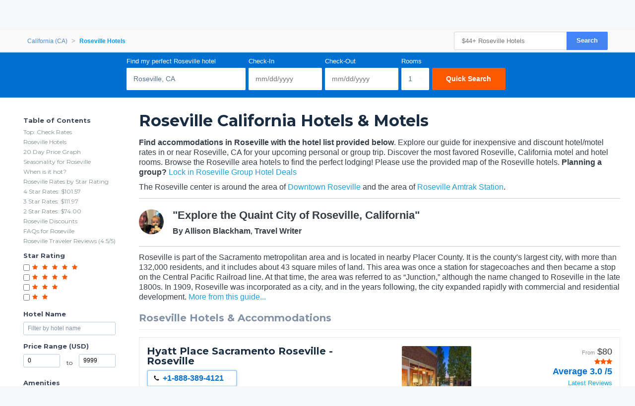

--- FILE ---
content_type: text/html
request_url: https://www.hotelplanner.com/Hotels/8663-in-Roseville-CA.html
body_size: 61796
content:

<!DOCTYPE HTML><html lang="en">
		<head>
		<meta charset="utf-8">
		<title>$44+ Roseville Hotels: AAA, Senior, Military & Cheap Rates (California)</title>
		
		<meta http-equiv="X-UA-Compatible" content="IE=edge,chrome=1">
		<!--[if lt IE 9]>
		<script src="//cdn.hotelplanner.com/Common/Javascript/html5shiv.js"></script>
		<![endif]-->
		
		<meta http-equiv="content-type" content="text/html; charset=utf-8">
		
		<meta name="Description" content="Our BEST hotels in Roseville CA. Find deals, AAA/Senior/AARP/Military discounts, and phone #'s for cheap Roseville California hotel & motel rooms." />
		<meta name="Keywords" content="hotels in Roseville Roseville Hotels close hotel near map of California ca. c.a c.a. calif calif. californa cali cal calafornia californi californis list discount discounts deal deals reservations motels lodging rooms room reviews located location oseville rseville roeville rosville roseille rosevlle rosevile rosevill rroseville rooseville rossev" />
		<link href="https://cdn.hotelplanner.com" rel="preconnect"><link href="https://maxcdn.bootstrapcdn.com" rel="preconnect"><link href="https://www.clicktripz.com" rel="preconnect"><link href="https://compare-images.hotelplanner.com" rel="preconnect"><link href="https://compare-static.hotelplanner.com" rel="preconnect"><link href="https://compare.hotelplanner.com" rel="preconnect">
		<style nonce="LxFQCvfYJIzGGMuIMv9xSG1hWP+FFWZuNloQ4rVGqMY="  >@import url('https://fonts.googleapis.com/css?family=Montserrat:400,500,700&display=swap');div,header,nav,article,footer,section,aside,figure,figcaption{display:block}BODY{-webkit-font-smoothing: antialiased;-moz-osx-font-smoothing: grayscale;color:#000;font-weight:400;font-size:13px;font-style:normal;font-family:Helvetica,Arial,sans-serif;margin:0 auto;background:#f6f8fa}body.MobileSite{background:#fff}TD,.Default{font-size:13px;font-family:Helvetica,Arial,sans-serif}a,a:visited{color:#1975a4}a:hover{text-decoration:none}#ContentTable{width:780px;margin:14px auto 0;border:0;display:table;font-size:13px;font-family:Helvetica,Arial,sans-serif}#MainTable{clear:both;display:table;margin:0 auto;padding:3px 15px 30px 15px;width:780px;background-color:#fff;min-height:500px;vertical-align:top}@media only screen and (max-width:780px){.MobileSite #MainTable,.MobileSite #ContentTable{width:100%;max-width:780px;-webkit-box-sizing:border-box;-moz-box-sizing:border-box;box-sizing:border-box}}#iframecontent{background-color:#fff;width:100%;margin:14px auto 0;padding-bottom:8px}#country-content,#currency-content{display:none}.clearleft{clear:left}.clearright{clear:right}.clearboth,.clear{clear:both}.vMiddle,.vmiddle{vertical-align:middle}.Bold,.bold{font-weight:700}.italic{font-style:italic}.strike{text-decoration:line-through}.SmallPrint{font-weight:400;font-size:9px;color:#adadad;font-style:normal;font-family:Verdana,Arial,Helvetica,sans-serif}.bulleted{background:url(//cdn.hotelplanner.com/Common/Images/Bulleted2.gif) no-repeat left;padding-left:16px}ul.bulletedlist{padding-left:10px;list-style:none}ul.bulletedlist li{line-height:22px;margin-left:4px;padding-left:20px;background:url(//cdn.hotelplanner.com/Common/images/bullet-arrow-right.png) no-repeat center left}.Rounded{-webkit-border-radius:7px;-moz-border-radius:7px;border-radius:7px;-khtml-border-radius:7px}select{padding:4px 3px;border-radius:4px;-webkit-border-radius:4px;-moz-border-radius:4px;-khtml-border-radius:4px;border:1px solid #98abab}input.Shadow{padding:4px 3px;border-radius:4px;-webkit-border-radius:4px;-moz-border-radius:4px;-khtml-border-radius:4px;border:1px solid #98abab}textarea.Shadow{padding:3px;border-radius:4px;-webkit-border-radius:4px;-moz-border-radius:4px;-khtml-border-radius:4px;border:1px solid #98abab}input.ShadowHighlight{border:3px solid #c1cfdf;filter:progid: DXImageTransform.Microsoft.DropShadow(color="#666",offX=1,offY=1)}img.MapImage{width:100px;max-height:80px;margin:1px 10px 1px 0;border:1px solid #000;float:left}select.currency{color:#000;font-family:Verdana,Arial,Helvetica,sans-serif;font-size:7pt;background-color:#fff;border:1px solid #eee0b9}select.currencydetails{color:#000;font-family:Verdana,Arial,Helvetica,sans-serif;font-size:6pt;background-color:#d3d3d3;border:0 solid #eee0b9}div.Sky{background:url(//cdn.hotelplanner.com/Common/Images/skyline.gif);width:100%;max-width:780px;height:49px}div.SkyWide{background:url(//cdn.hotelplanner.com/Common/Images/skylinewide.gif);width:100%;max-width:780px;height:49px}h1,h2,h3,h4{font-family:'Montserrat','Helvetica Neue',Helvetica,Arial,sans-serif;font-weight:700;margin:0;padding:0;line-height:1.2}h2,h3,h4{color:#03549c;margin-bottom:8px}h1,.PageHeader{color:#1b2d42;font-size:30px;margin-bottom:15px}h2{font-size:22px}h3{font-size:17px}h4{font-size:14px}h1.Plain,h2.Plain,h3.Plain{margin:2px;font-size:20px;font-weight:700;color:#333;font-family:'Open Sans Condensed',Arial}.FormHeader{text-shadow:-1px 0 white,0 1px white,1px 0 white,0 -1px #fff;font-weight:700;font-size:13px;font-style:normal;font-family:Verdana,Arial,Helvetica,sans-serif;background-color:#ededed;filter:progid: DXImageTransform.Microsoft.Gradient(gradientType='0',startColorStr='#e6e6dc',endColorStr='#FFF');background:-webkit-gradient(linear,left top,left bottom,from(#e6e6dc),to(#fff));background:-moz-linear-gradient(top,#e6e6dc 0,#fff 100%);background:-ms-linear-gradient(top,#e6e6dc 0,#fff 100%);background:linear-gradient(top,#e6e6dc 0,#fff 100%);background:-o-linear-gradient(top,#e6e6dc 0,#fff 100%);-webkit-border-radius:4px;-moz-border-radius:4px;border-radius:4px}.FormHeader h2{font-size:13px;color:#000;font-weight:700;margin-bottom:0;margin-top:0;text-shadow:0 0 0 #fff!important;padding:5px}.FormHeaderSolid{text-shadow:-1px 0 white,0 1px white,1px 0 white,0 -1px #fff;font-weight:700;font-size:13px;font-style:normal;font-family:Verdana,Arial,Helvetica,sans-serif;background-color:#cee1ec;padding-left:35px;padding-top:3px;padding-bottom:3px;color:#000;-webkit-border-radius:4px;-moz-border-radius:4px;border-radius:4px}.FormLabel{font-weight:700;color:#366}.ShadedBox{background-color:#f6f6f6;font-weight:400;font-size:11px;font-style:normal;font-family:Verdana,Arial,Helvetica,sans-serif;border:1px solid orange;filter:progid: DXImageTransform.Microsoft.Gradient(gradientType='0',startColorStr='#e8e8e8',endColorStr='#f5f5f5');background:-webkit-gradient(linear,left top,left bottom,from(#e8e8e8),to(#f5f5f5));background:-moz-linear-gradient(top,#e8e8e8 0,#f5f5f5 100%);background:-ms-linear-gradient(top,#e8e8e8 0,#f5f5f5 100%);background:linear-gradient(top,#e8e8e8 0,#f5f5f5 100%);background:-o-linear-gradient(top,#e8e8e8 0,#f5f5f5 100%);-webkit-border-radius:4px;-moz-border-radius:4px;border-radius:4px;-khtml-border-radius:4px}.AccountServicesHeader{font-weight:700;font-size:11px;font-style:normal;color:#000;font-family:Verdana,Arial,Helvetica,sans-serif;border-style:outset;border:thin outset;background-color:#e6e6dc;filter:progid: DXImageTransform.Microsoft.Gradient(gradientType='0',startColorStr='#e6e6dc',endColorStr='#F3F3D8');background:-webkit-gradient(linear,left top,left bottom,from(#e6e6dc),to(#f3f3d8))}.StandardTable{background-color:#e8eaeb;font-weight:400;font-size:11px;font-style:normal;font-family:Verdana,Arial,Helvetica,sans-serif;-webkit-border-radius:4px;-moz-border-radius:4px;border-radius:4px;-khtml-border-radius:4px;margin-bottom:2px}.FormError{background-color:#ffc;font-weight:400;font-size:10px;font-style:normal;font-family:Verdana,Arial,Helvetica,sans-serif;border-top:1px solid #c33;border-bottom:1px solid #c33;-webkit-border-radius:4px;-moz-border-radius:4px;border-radius:4px;-khtml-border-radius:4px}#JumpBox{width:310px;margin-top:20px;float:left}.s-5-0,.s-4-0,.s-3-0,.s-2-0{display:inline-block;background:url(//cdn.hotelplanner.com/Common/Images/Shared/Stars/sprite.png) no-repeat}.s-5-0{background-position:-1px 0;width:84px;height:15px}.s-4-0{background-position:-1px -19px;width:67px;height:15px}.s-3-0{background-position:-1px -38px;width:50px;height:15px}.s-2-0{background-position:0 -55px;width:33px;height:15px}.SearchResults{background-color:#f6f6f6;font-weight:400;font-size:11px;font-style:normal;font-family:Verdana,Arial,Helvetica,sans-serif;border-top:1px solid #98c1e0;border-bottom:1px solid #98c1e0;filter:progid: DXImageTransform.Microsoft.Gradient(gradientType='0',startColorStr='#DDE4E9',endColorStr='#EEEEF0');background:-webkit-gradient(linear,left top,left bottom,from(#dde4e9),to(#eeeef0));background:-moz-linear-gradient(top,#dde4e9 0,#eeeef0 100%);background:-ms-linear-gradient(top,#dde4e9 0,#eeeef0 100%);background:linear-gradient(top,#dde4e9 0,#eeeef0 100%);background:-o-linear-gradient(top,#dde4e9 0,#eeeef0 100%);-webkit-border-radius:4px;-moz-border-radius:4px;border-radius:4px;-khtml-border-radius:4px}.SearchPrice{font-weight:700;font-size:24px;font-style:normal;color:#f90;font-family:Verdana,Arial,Helvetica,sans-serif}.SearchPriceMedium{font-weight:700;font-size:14px;font-style:normal;color:#f90;font-family:Verdana,Arial,Helvetica,sans-serif}.SearchPriceSmall{font-weight:700;font-size:10px;font-style:normal;color:#f90;font-family:Verdana,Arial,Helvetica,sans-serif}.Gradient{font-weight:400;font-size:11px;font-style:normal;font-family:Verdana,Arial,Helvetica,sans-serif;background:#fbfbfb;-webkit-border-radius:8px;-moz-border-radius:8px;border-radius:8px;-khtml-border-radius:8px;padding-left:5px;margin-left:-8px;z-index:5;left:0;position:relative;width:101%}.IndividualResults:hover{border:1px solid gray}.HeaderTable{box-shadow:2px 1px 1px #888;font-weight:400;font-size:11px;font-style:normal;font-family:Verdana,Arial,Helvetica,sans-serif;border:solid 1px #98c1e0;background-color:#fff;-webkit-border-radius:4px;-moz-border-radius:4px;border-radius:4px;-khtml-border-radius:4px}.HeaderTableCell{background-color:#fff}.HeaderTableCell h1{font-weight:bolder;color:#515157;font-size:20px;margin-bottom:0;margin-left:3px}#SimplePopupWrap,.SimplePopupWrap{position:relative;float:left}#SimplePopupWrap .SimplePopopDesc,.SimplePopupWrap .SimplePopopDesc{z-index:9999999;position:absolute;top:0;left:0;text-align:left;background-color:#fff;width:380px;display:none;border:3px solid #1975a4;padding:5px;-webkit-border-radius:4px;-moz-border-radius:4px;border-radius:4px}#SimplePopupWrap .SimplePopopV,.SimplePopupWrap .SimplePopupV{z-index:9999999;position:absolute;top:0;left:0;text-align:left;background-color:#fff;display:none;border:3px solid #1975a4;padding:7px;-webkit-border-radius:4px;-moz-border-radius:4px;border-radius:4px}#SimplePopupWrap .remButtonBig,.SimplePopupWrap .remButtonBig{position:absolute;z-index:2;width:25px;height:25px;display:block;top:-14px;left:-14px;background:url(//cdn.hotelplanner.com/Common/Images/close-bg.png)}#SimplePopupWrap .remButton,.SimplePopupWrap .remButton{position:absolute;z-index:2;width:15px;height:15px;display:block;top:-10px;left:-8px;background:url(//cdn.hotelplanner.com/Common/Images/close-sm.png)}#map{box-shadow:1px 2px 1px #888}#SimplePopupWrap .remButtonBig:hover,.SimplePopupWrap .remButtonBig:hover{background:url(//cdn.hotelplanner.com/Common/Images/close-bg_hover1.png)}#SimplePopupWrap .remButton:hover,.SimplePopupWrap .remButton:hover{background:url(//cdn.hotelplanner.com/Common/Images/close-sm_hover1.png)}#SimplePopupWrap .remButtonBigRight,.SimplePopupWrap .remButtonBigRight{position:absolute;z-index:2;width:25px;height:25px;display:block;top:-14px;right:-14px;background:url(//cdn.hotelplanner.com/Common/Images/close-bg.png)}#SimplePopupWrap .remButtonBigRight:hover{background:url(//cdn.hotelplanner.com/Common/Images/close-bg_hover1.png)}a.PaginationNext,a.PaginationPrev,a.PaginationNum{padding:2px}a.PaginationNext:hover,a.PaginationPrev:hover,a.PaginationNum:hover{border:1px solid gray;-webkit-border-radius:2px;-moz-border-radius:2px;border-radius:2px;-khtml-border-radius:2px;padding:2px}a.PaginationNext,a.PaginationPrev,a.PaginationNum{border:1px solid #fff}#fbBoxEnh{border:solid 1px #bedbe9;padding:3px;-webkit-border-radius:4px;-moz-border-radius:4px;border-radius:4px}#fbBox{box-shadow:1px 2px 1px #888;border:solid 1px #bedbe9;padding:3px;-webkit-border-radius:4px;-moz-border-radius:4px;border-radius:4px}#fbBoxThin{box-shadow:1px 2px 1px #888;border:solid 2px #bedbe9;padding:3px;-webkit-border-radius:4px;-moz-border-radius:4px;border-radius:4px}#fbBoxEnh.EnhBold{background-color:#2677b6;background:#2677b6}#fbBoxEnh.EnhBold .hRow{color:#fff}#fbBoxEnh{position:relative}#fbBoxEnh #MoreFilters{position:absolute;top:119px;left:50%;margin-left:-568px;width:130px;border:solid 2px #bedbe9;box-shadow:2px 2px 1px #888;padding:3px;background-color:#fff;font-weight:700}table.basic td{padding:0}table.GenSearchBox{margin:8px auto;border:0;border-spacing:3px;border-collapse:collapse}table.GenSearchBox td{padding:0 0 0 6px}table.GenSearchBox td.hRow{font-weight:700;padding-left:8px}table.GenSearchBox td.first{padding-left:0!important}table.basic{border-spacing:0;border-collapse:collapse}.NearbyBox{margin:0 1px;float:left;clear:none;border:1px solid gray;width:180px;min-height:275px;padding:4px;text-align:center;position:relative}.NearbyBox .bot{background-color:#fff;position:absolute;bottom:5px;left:0;width:100%}.NearbyBox img{width:120px;height:120px;border:2px solid gray;margin:6px 4px;-webkit-border-radius:3px;-moz-border-radius:3px;border-radius:3px;-khtml-border-radius:3px;cursor:pointer}#HotelSections{position:fixed;top:5px;left:50%;margin-left:-568px;width:130px;border:solid 2px #bedbe9;box-shadow:2px 2px 1px #888;padding:3px;background-color:#fff;font-weight:700;z-index:99999999}#HotelSections .header1{background-color:#5c8dc4;color:#fff;filter:progid: DXImageTransform.Microsoft.Gradient(gradientType='0',startColorStr='#acc6e6',endColorStr='#5c8dc4');background:-webkit-gradient(linear,left top,left bottom,from(#acc6e6),to(#5c8dc4));background:-moz-linear-gradient(top,#acc6e6 0,#5c8dc4 100%);background:-ms-linear-gradient(top,#acc6e6 0,#5c8dc4 100%);background:linear-gradient(top,#acc6e6 0,#5c8dc4 100%);background:-o-linear-gradient(top,#acc6e6 0,#5c8dc4 100%);text-shadow:1px 1px 1px #0a0000;font-weight:700;padding:5px 3px;width:96%;margin-bottom:5px}#HotelSections a.option{padding:5px;-moz-box-shadow:inset 0 1px 0 0 #fff;-webkit-box-shadow:inset 0 1px 0 0 #fff;box-shadow:inset 0 1px 0 0 #fff;background-color:#f9f9f9;-webkit-border-top-left-radius:4px;-moz-border-radius-topleft:6px;border-top-left-radius:4px;-webkit-border-top-right-radius:6px;-moz-border-radius-topright:6px;border-top-right-radius:6px;-webkit-border-bottom-right-radius:6px;-moz-border-radius-bottomright:6px;border-bottom-right-radius:4px;-webkit-border-bottom-left-radius:6px;-moz-border-radius-bottomleft:6px;border-bottom-left-radius:4px;text-indent:0;border:1px solid #dcdcdc;display:inline-block;color:#666;font-size:12px;font-style:normal;line-height:14px;width:90%;text-decoration:none;text-align:center;text-shadow:1px 1px 0 #fff;margin-bottom:3px}#HotelSections a.option:hover{background:-webkit-gradient(linear,left top,left bottom,color-stop(0.05,#e9e9e9),color-stop(1,#f9f9f9));background:-moz-linear-gradient(center top,#e9e9e9 5%,#f9f9f9 100%);filter:progid: DXImageTransform.Microsoft.gradient(startColorstr='#e9e9e9',endColorstr='#f9f9f9');background-color:#e9e9e9}.GenSearchBox .discountsRow{color:#fff;padding-left:0;padding-top:6px}.landmark-desc{font-size:12px;font-weight:700;color:#26394d}.landmark-desc .inside{color:#ee7120}.Button,.button,.Button:visited,.button:visited{font-family:'Helvetica Neue',Helvetica,Arial,sans-serif;display:inline-block;font-size:18px;font-weight:700;color:#FFF;outline:0;text-align:center;text-decoration:none;border:0;background:#ff5900;background-color:#ff5900;padding:6px 10px;cursor:pointer;-webkit-appearance:none;-webkit-border-radius:3px;-moz-border-radius:3px;border-radius:3px;-webkit-box-sizing:border-box;-moz-box-sizing:border-box;box-sizing:border-box}.Button:hover,.button:hover{background-color:#f57c3c;background:#f57c3c}.Button.large{font-size:20px;padding:7px 10px;-webkit-border-radius:7px;-moz-border-radius:7px;border-radius:7px;-khtml-border-radius:7px}.ButtonNew{background:#eee;color:#690;cursor:pointer;font-size:13px;font-weight:700;text-decoration:none;border-width:1px 2px 2px 1px;border-color:#000;filter:progid: DXImageTransform.Microsoft.Gradient(gradientType='0',startColorStr='#eee',endColorStr='#FFF');background:-webkit-gradient(linear,left top,left bottom,from(#eee),to(#fff));-webkit-border-radius:5px;-moz-border-radius:5px;border-radius:5px;-khtml-border-radius:5px}.ButtonDelete{background:#eee;color:#f06;cursor:pointer;font-size:13px;font-weight:700;text-decoration:none;border-width:1px 2px 2px 1px;border-color:#000;filter:progid: DXImageTransform.Microsoft.Gradient(gradientType='0',startColorStr='#eee',endColorStr='#FFF');background:-webkit-gradient(linear,left top,left bottom,from(#eee),to(#fff));-webkit-border-radius:5px;-moz-border-radius:5px;border-radius:5px;-khtml-border-radius:5px}a.btnLargeBlue,a.btnMediumBlue{color:#3674c1}a.btnLargeRed,a.btnLargeWideRed{color:#c00}a.btnLargeBlack{color:#000}a.btnLargeGreen{color:green}a.btnLargeRed,a.btnLargeRed:visited,a.btnLargeBlue,a.btnLargeBlue:visited,a.btnLargeBlack,a.btnLargeBlack:visited,a.btnLargeGreen,a.btnLargeGreen:visited{-moz-box-shadow:inset 0 1px 15px 0 #fff;-webkit-box-shadow:inset 0 1px 15px 0 #fff;box-shadow:inset 0 1px 15px 0 #fff;background:-webkit-gradient(linear,left top,left bottom,color-stop(0.05,#f9f9f9),color-stop(1,#e9e9e9));background:-moz-linear-gradient(center top,#f9f9f9 5%,#e9e9e9 100%);filter:progid: DXImageTransform.Microsoft.gradient(startColorstr='#f9f9f9',endColorstr='#e9e9e9');background-color:#f9f9f9;-webkit-border-top-left-radius:8px;-moz-border-radius-topleft:8px;border-top-left-radius:8px;-webkit-border-top-right-radius:8px;-moz-border-radius-topright:8px;border-top-right-radius:8px;-webkit-border-bottom-right-radius:8px;-moz-border-radius-bottomright:8px;border-bottom-right-radius:8px;-webkit-border-bottom-left-radius:8px;-moz-border-radius-bottomleft:8px;border-bottom-left-radius:8px;text-indent:0;border:1px solid #ccc6c6;display:block;font-family:Arial,Verdana,Helvetica,sans-serif;font-size:16px;font-weight:700;font-style:normal;width:124px;text-decoration:none;padding:4px;text-align:center;text-shadow:-1px 0 white,0 1px white,2px 0 white,0 -1px #fff}a.btnLargeWideRed:hover,a.btnLargeRed:hover,a.btnLargeBlue:hover,a.btnLargeBlack:hover,a.btnLargeGreen:hover,a.btnMediumBlue:hover{text-decoration:underline}.en a.btnLargeRed,.en a.btnLargeRed:visited,.en a.btnLargeBlue,.en a.btnLargeBlue:visited,.en a.btnLargeBlack,.en a.btnLargeBlack:visited,.en a.btnLargeGreen,.en a.btnLargeGreen:visited{padding:8px 4px}a.btnMediumBlue,a.btnMediumBlue:visited{-moz-box-shadow:inset 0 1px 15px 0 #fff;-webkit-box-shadow:inset 0 1px 15px 0 #fff;box-shadow:inset 0 1px 15px 0 #fff;background:-webkit-gradient(linear,left top,left bottom,color-stop(0.05,#f9f9f9),color-stop(1,#e9e9e9));background:-moz-linear-gradient(center top,#f9f9f9 5%,#e9e9e9 100%);filter:progid: DXImageTransform.Microsoft.gradient(startColorstr='#f9f9f9',endColorstr='#e9e9e9');background-color:#f9f9f9;-webkit-border-top-left-radius:8px;-moz-border-radius-topleft:8px;border-top-left-radius:8px;-webkit-border-top-right-radius:8px;-moz-border-radius-topright:8px;border-top-right-radius:8px;-webkit-border-bottom-right-radius:8px;-moz-border-radius-bottomright:8px;border-bottom-right-radius:8px;-webkit-border-bottom-left-radius:8px;-moz-border-radius-bottomleft:8px;border-bottom-left-radius:8px;text-indent:0;border:1px solid #ccc6c6;display:block;font-family:Arial,Verdana,Helvetica,sans-serif;font-size:13px;font-weight:700;font-style:normal;width:113px;text-decoration:none;padding:8px 4px;text-align:center;text-shadow:-1px 0 white,0 1px white,1px 0 white,0 -1px #fff}a.btnLargeWideRed,a.btnLargeWideRed:visited{-moz-box-shadow:inset 0 1px 15px 0 #fff;-webkit-box-shadow:inset 0 1px 15px 0 #fff;box-shadow:inset 0 1px 15px 0 #fff;background:-webkit-gradient(linear,left top,left bottom,color-stop(0.05,#f9f9f9),color-stop(1,#e9e9e9));background:-moz-linear-gradient(center top,#f9f9f9 5%,#e9e9e9 100%);filter:progid: DXImageTransform.Microsoft.gradient(startColorstr='#f9f9f9',endColorstr='#e9e9e9');background-color:#f9f9f9;-webkit-border-top-left-radius:8px;-moz-border-radius-topleft:8px;border-top-left-radius:8px;-webkit-border-top-right-radius:8px;-moz-border-radius-topright:8px;border-top-right-radius:8px;-webkit-border-bottom-right-radius:8px;-moz-border-radius-bottomright:8px;border-bottom-right-radius:8px;-webkit-border-bottom-left-radius:8px;-moz-border-radius-bottomleft:8px;border-bottom-left-radius:8px;text-indent:0;border:1px solid #ccc6c6;display:block;font-family:Arial,Verdana,Helvetica,sans-serif;font-size:14px;font-weight:700;font-style:normal;width:248px;text-decoration:none;padding:8px 4px;text-align:center;text-shadow:-1px 0 white,0 1px white,1px 0 white,0 -1px #fff}.btnFancy,#largePagination a{-moz-box-shadow:inset 0 0 7px 1px #fce2c1;-webkit-box-shadow:inset 0 0 7px 1px #fce2c1;box-shadow:inset 0 0 7px 1px #fce2c1;background:-webkit-gradient(linear,left top,left bottom,color-stop(0.05,#ee7120),color-stop(1,#ffc477));background:-moz-linear-gradient(center top,#ee7120 5%,#ffc477 100%);filter:progid: DXImageTransform.Microsoft.gradient(startColorstr='#ee7120',endColorstr='#ffc477');background-color:#ee7120;-moz-border-radius:6px;-webkit-border-radius:6px;border-radius:6px;border:2px solid #eeb44f;display:inline-block;color:#fff!important;font-family:arial;font-size:20px;font-weight:700;padding:12px;text-decoration:none;text-shadow:1px 1px 0 #cc9f52}.btnFancy:hover,#largePagination a:hover{color:#fff;background:-webkit-gradient(linear,left top,left bottom,color-stop(0.05,#ffc477),color-stop(1,#ee7120));background:-moz-linear-gradient(center top,#ffc477 5%,#ee7120 100%);filter:progid: DXImageTransform.Microsoft.gradient(startColorstr='#ffc477',endColorstr='#ee7120');background-color:#ffc477}.btnFancy:active{position:relative;top:1px}.btnFancyOrange{cursor:pointer;display:inline-block;-moz-box-shadow:inset 0 0 7px 1px #fce2c1;-webkit-box-shadow:inset 0 0 7px 1px #fce2c1;box-shadow:inset 0 0 7px 1px #fce2c1;background:-webkit-gradient(linear,left top,left bottom,color-stop(0.05,#ee7120),color-stop(1,#f59d2b));background:-moz-linear-gradient(center top,#ee7120 5%,#f59d2b 100%);filter:progid: DXImageTransform.Microsoft.gradient(startColorstr='#ee7120',endColorstr='#F59D2B');background-color:#ee7120;-moz-border-radius:6px;-webkit-border-radius:6px;border-radius:6px;border:2px solid #eeb44f;display:inline-block;color:#fff!important;font-family:arial;font-size:16px;font-weight:700;padding:5px 9px;text-decoration:none;text-shadow:1px 1px 0 #cc9f52}.btnFancyOrange:hover{color:#fff;background:-webkit-gradient(linear,left top,left bottom,color-stop(0.05,#ffc477),color-stop(1,#ee7120));background:-moz-linear-gradient(center top,#ffc477 5%,#ee7120 100%);filter:progid: DXImageTransform.Microsoft.gradient(startColorstr='#ffc477',endColorstr='#ee7120');background-color:#ffc477}.btnFancyGreen,.btnFancyGreen:visited{-moz-box-shadow:inset 0 1px 0 0 #a4e271;-webkit-box-shadow:inset 0 1px 0 0 #a4e271;box-shadow:inset 0 1px 0 0 #a4e271;background:-webkit-gradient(linear,left top,left bottom,color-stop(0.05,#89c403),color-stop(1,#77a809));background:-moz-linear-gradient(center top,#89c403 5%,#77a809 100%);filter:progid: DXImageTransform.Microsoft.gradient(startColorstr='#89c403',endColorstr='#77a809');background-color:#89c403;-moz-border-radius:6px;-webkit-border-radius:6px;border-radius:6px;border:1px solid #74b807;display:inline-block;color:#fff;font-family:arial;font-size:16px;font-weight:700;padding:5px 9px;text-decoration:none;text-shadow:0 1px 0 #528009}.btnFancyGreen:hover{background:-webkit-gradient(linear,left top,left bottom,color-stop(0.05,#77a809),color-stop(1,#89c403));background:-moz-linear-gradient(center top,#77a809 5%,#89c403 100%);filter:progid: DXImageTransform.Microsoft.gradient(startColorstr='#77a809',endColorstr='#89c403');background-color:#77a809;color:#fff}.btnFancyGreen:active{position:relative;top:1px}.button2,.Button2,a.button2:link,a.button2:active,a.button2:visited{background-color:#169ddc;display:inline-block;color:#fff;padding:12px 25px;margin:0;margin-left:20px;border:0;-webkit-border-radius:5px;-moz-border-radius:5px;border-radius:5px;text-decoration:none;font-size:15px}input.Button2:hover,a.button2:hover,button.Button2:hover,.button2:hover,.Button2:hover{background-color:#0e89c3;text-decoration:none;cursor:pointer}.opaqueButton{background:#eee;color:#000;cursor:pointer;font:bold 13px/1em Arial,HelveticaNeue,sans-serif;text-decoration:none;text-shadow:0 1px 0 gray;padding:5px 8px;border-width:1px 2px 2px 1px;border-color:#000;filter:progid: DXImageTransform.Microsoft.Gradient(gradientType='0',startColorStr='#eee',endColorStr='#FFF');background:-webkit-gradient(linear,left top,left bottom,from(#eee),to(#fff));background-color:#eee;-webkit-border-radius:5px;-moz-border-radius:5px;border-radius:5px;-moz-opacity:0;filter:alpha(opacity=0);opacity:0;display:block;text-align:center}.opaqueButton:hover{moz-opacity:.9;filter:alpha(opacity=90);opacity:.9}footer{padding:0;margin:0;position:relative}img.lastactive{width:2px;height:3px;border:0;float:left}footer{font-family:Sans-serif;font-size:15px}footer #SitemapInfo_Container{width:100%;margin:auto;background:#2f2f2f}footer #SitemapInfo{margin:0 auto}footer .footerTitle{font-weight:500;font-size:17px;color:#fff}footer #infoLeft{float:left}footer #infoLeft ul{padding:0;margin:15px 0 0;float:left;margin-right:46px}footer #infoLeft ul li{list-style:none;padding:0;margin:0}footer #infoLeft ul li a:link,footer #infoLeft ul li a:active,footer #infoLeft ul li a:visited,footer .footerthin a,footer .footerthin a:active,footer .footerthin a:visited{color:#999;text-decoration:none}footer #infoLeft ul li a:hover,footer .footerthin a:hover{color:#CCC;text-shadow:0 0 10px rgba(255,255,255,0.8)}footer #infoLeft #footLanguages a:link,footer #infoLeft #footLanguages a:active,footer #infoLeft #footLanguages a:visited{color:#999;text-decoration:none}footer #infoLeft #footLanguages a:hover{color:#CCC;text-shadow:0 0 10px rgba(255,255,255,0.8)}footer #footLanguages{clear:both;padding-top:12px;display:block;color:#CCC}footer #footLanguages a:link,#footLanguages a:active,#footLanguages a:visited,#footLanguages a:hover{color:#f90}footer #footLanguages_Container{width:380px;display:block;padding-top:10px;font-size:15px}#Vsign{width:112px;height:65px;background:url(//cdn.hotelplanner.com/Common/Images/Sprites/hp.png) 0 -326px no-repeat}footer #footLanguages_Container a{padding:0 7px 0 0}footer a.meetings:link,footer a.meetings:active,footer a.meetings:visited{color:ff9900}footer a.meetings:hover{color:#febc59}footer #infoRight{float:left;border-left:1px solid rgba(255,255,255,0.10)}#SocialMedia a,#App a,footer .inc5000{background:url(//cdn.hotelplanner.com/Common/Images/_HotelPlanner/Footer/spritem.png?v=1.2) no-repeat}#SocialMedia{clear:both}#SocialMedia ul{padding:0;margin:20px 0 0;color:#fff}#SocialMedia ul li{list-style:none;padding-right:10px;float:left}#SocialMedia a{opacity:.7;display:block;width:24px;height:22px}#SocialMedia a:hover{opacity:.99}#SocialMedia a.googleplus{background-position:0 -222px}#SocialMedia a.instagram{background-position:0 -254px}#SocialMedia a.facebook{background-position:7px -134px}#SocialMedia a.pinterest{background-position:3px -323px}#SocialMedia a.blog{background-position:0 -426px}#SocialMedia a.twitter{background-position:0 -355px}#SocialMedia a.youtube{background-position:0 -387px}#App{background-position:0 -286px;display:block;position:relative}#App a{display:block;width:141px;height:46px;float:left;margin:0;opacity:1;-webkit-opacity:1;-moz-opacity:1;position:relative}#App a.norton{display:block;width:74px;height:28px;background-position:0 -286px;position:absolute;top:0;right:0}#App a:hover{opacity:.9;-webkit-opacity:.9;-moz-opacity:.9;margin:0}#App a.applestore{background-position:0 0}#App a.googleplay{background-position:0 -166px}footer .inc5000{background-position:0 -56px;position:absolute;right:10px;top:10px;width:65px;height:69px}#FooterHotelList_Container{width:100%;background:#132531}footer img{border:0}#FooterHotelList{width:100%;max-width:1000px;margin:0 auto;height:auto;padding:15px 0;text-align:center}#FooterHotelList ul{padding:0;margin:15px 0 0;width:100%;display:block;display:inline-block;text-align:center;list-style-type:none}#FooterHotelList ul li{list-style:none;display:inline-block;zoom:1}#FooterHotelList a:link,#FooterHotelList a:active,#FooterHotelList a:visited{text-decoration:none;color:#999;padding-right:3px}#FooterHotelList a:hover{color:#CCC;text-shadow:0 0 10px rgba(255,255,255,0.8)}#FooterHotelList ul li.sep{padding:0 5px;color:#999}footer .withborder{border-top:1px solid rgba(255,255,255,0.1)}.footercontent{width:100%;background:#132531}footer #copyright{float:right;text-align:right;padding:10px;font-size:11px;color:#666}span.top50{color:#ccc!important;font-size:12px!important;font-weight:700!important}footer .footerthin{float:left;padding:7px}footer .footerthin a{padding-right:5px}footer .tileblack{background:#132531!important}.iframed .footercontent{background-color:#fff!important}footer a#btt:link,footer a#btt:visited,footer a#btt:active{background:url(//cdn.hotelplanner.com/Common/Images/btt.png?) no-repeat left #ff8f28;-webkit-border-radius:4px;-moz-border-radius:4px;border-radius:4px;color:#fff;font-weight:700;font-size:14px;text-decoration:none;display:inline-block;padding:7px 14px;padding-left:35px;position:absolute;top:3px;left:50%;margin-left:-70px}footer a#btt:hover{background:url(//cdn.hotelplanner.com/Common/Images/btt.png) no-repeat left #ffa24d}footer #SitemapInfo_Container{padding:30px 0;display:block}footer #SitemapInfo{width:100%;max-width:1200px;height:auto;padding:0 15px}footer #infoLeft{width:60%;padding-right:2%}footer #infoRight{width:40%;padding-left:2%;background:0}footer #infoRight,footer #infoLeft{margin:0}footer #footLanguages_Container{width:100%}footer #infoRight,footer #infoLeft,footer #SitemapInfo,footer #copyright{-webkit-box-sizing:border-box;-moz-box-sizing:border-box;box-sizing:border-box}#SocialMedia{width:238px;float:left;padding-bottom:15px}#App{margin-top:0;padding-top:0;float:left}.MSIE8 #infoRight{background:url(//cdn.hotelplanner.com/Common/Images/spacer.gif) no-repeat top right!important}@media(max-width:350px){#App a.googleplay{background-position:-6px -166px}#App a.applestore{background-position:-5px 0}#App a{width:133px}footer .inc5000{right:2px;top:3px}}@media(max-width:790px){footer #infoLeft{width:100%}footer #infoRight{width:100%;margin-top:20px}footer #infoRight,footer #infoLeft{padding:0}footer #SitemapInfo{padding:0 15px}footer #infoRight,footer #infoLeft,footer #SitemapInfo{border:0}footer #copyright{clear:both;float:none}}.MSIE7 #FooterHotelList ul li{zoom:1;display:inline!important}.src_mecum nav{display:none}#pg_ContactUs .ShadedBlueBox{background:transparent url(//cdn.hotelplanner.com/Common/Images/ContactUs/Box-Gradient_1x459.jpg) 0 0 repeat;font-weight:400;font-size:11px;font-style:normal;font-family:Verdana,Arial,Helvetica,sans-serif;border:1px solid #80b0d6;-webkit-border-radius:4px;-moz-border-radius:4px;border-radius:4px}#pg_ContactUs .ContactLabel{color:#80b0d6;font-weight:700}#pg_ContactUs a.CommentsButton{background:transparent url(//cdn.hotelplanner.com/Common/Images/ContactUs/Btn_SendComments-up_03.jpg) no-repeat 0 0;width:200px;height:50px;display:block;line-height:50px}#pg_ContactUs a.CommentsButton:hover{background:transparent url(//cdn.hotelplanner.com/Common/Images/ContactUs/Btn_SendComments-ovr_03.jpg) no-repeat 0 0}#citywideBox{background-color:#FFF;font-weight:400;font-size:11px;font-style:normal;font-family:Verdana,Arial,Helvetica,sans-serif;border:1px solid #ccc;-webkit-border-radius:5px;-moz-border-radius:5px;border-radius:5px;-khtml-border-radius:5px;-webkit-box-shadow:0 2px 5px 0 rgba(0,0,0,0.1);-moz-box-shadow:0 2px 5px 0 rgba(0,0,0,0.1);box-shadow:0 2px 5px 0 rgba(0,0,0,0.1);margin-top:15px;width:100%}#frmGroup #AutoContact{padding:1px}#frmGroup #AutoContact label{font-size:14px}#pg_RequestForm #frmGroup .button{font-size:24px;cursor:pointer}#pg_RequestForm #frmGroup input,#pg_RequestForm #frmGroup select{padding:9px;font-size:14px}#pg_ReserveE header nav,#pg_ReserveA header nav,#pg_ReserveC header nav,#pg_ReserveG header nav,#pg_ReserveI header nav,#pg_ReserveP header nav,#pg_CheckOut header nav{display:none;height:2px}#pg_ReserveE #dir-bar,#pg_ReserveA #dir-bar,#pg_ReserveC #dir-bar,#pg_ReserveG #dir-bar,#pg_ReserveI #dir-bar,#pg_ReserveP #dir-bar,#pg_CheckOut #dir-bar{display:none}#pg_ReserveE footer a,#pg_ReserveA footer a,#pg_ReserveC footer a,#pg_ReserveG footer a,#pg_ReserveI footer a,#pg_ReserveP footer a,#pg_CheckOut footer a{display:none}.gsearch form{margin:0;padding:0}.gsearch input{width:100%;max-width:335px;padding:8px 15px;border:1px solid #ccc;font-size:16px;line-height:16px;height:19px;display:block;float:left;-webkit-box-sizing:content-box;-moz-box-sizing:content-box;box-sizing:content-box}.gsearch input:hover{border:1px solid #adadad}.gsearch input:focus{border:1px solid #4486f9}.gsearch button{border:1px solid transparent;border-bottom-left-radius:0;border-top-left-radius:0;margin:0;outline:0;-webkit-box-shadow:none;box-shadow:none;-webkit-box-sizing:border-box;box-sizing:border-box;background:#4285f4;background:-webkit-linear-gradient(top,#4387fd,#4683ea);background:linear-gradient(top,#4387fd,#4683ea);filter:progid: DXImageTransform.Microsoft.gradient(startColorstr=#4387fd,endColorstr=#4683ea,GradientType=1);cursor:default!important;display:block;font-weight:700;height:37px;text-align:center;text-decoration:none!important;-webkit-user-select:none;color:#fff;-webkit-border-top-right-radius:2px;-webkit-border-bottom-right-radius:2px;-moz-border-radius-topright:2px;-moz-border-radius-bottomright:2px;border-top-right-radius:2px;border-bottom-right-radius:2px;margin-left:-5px;float:left}.gsearch button:hover{box-shadow:0 2px 0 rgba(0,0,0,0.1)}#my-account{position:relative;background:#03549c;-webkit-box-shadow:0 2px 0 rgba(0,0,0,0.02);-moz-box-shadow:0 2px 0 rgba(0,0,0,0.02);box-shadow:0 2px 0 rgba(0,0,0,0.02)}#my-account ul{margin:0 auto;max-width:993px;background:#03549c}.st_Support #my-account ul,.st_Admin #my-account ul,.st_Group #my-account ul,.st_Partner #my-account ul{max-width:850px}#my-account ul li a{position:relative}#my-account ul li a .new-tag{width:35px;height:24px;position:absolute;top:-10px;right:-20px;background:url(//cdn.hotelplanner.com/Common/Images/new-tag.png) no-repeat center}#my-account ul li{display:inline-block}#my-account ul li a:link,#my-account ul li a:visited,#my-account ul li a:active{padding:12px;display:inline-block;text-decoration:none;color:#d1e4f0;border-bottom:1px solid #1e6897}.st_Support #my-account ul li a:link,.st_Support #my-account ul li a:visited,.st_Support #my-account ul li a:active,.st_Admin #my-account ul li a:link,.st_Admin #my-account ul li a:visited,.st_Admin #my-account ul li a:active{padding:12px 11px}#my-account ul li a:hover{cursor:pointer;color:#fff;background:rgba(255,255,255,0.05)}#my-account label{color:#fff;padding:18px 15px;display:none;cursor:pointer;font-size:14px}#my-account label i{margin-right:8px}#my-account input[type=checkbox]{display:none}#my-account input[type=checkbox]:checked ~ ul{max-height:2500px}.intl #my-account ul li a .new-tag{display:none}header ul{padding:0}.MSIE7 header ul li{zoom:1;display:inline!important}header{border-top:0px solid #ff5900;background:#fff;min-height:60px;font-family:'Open Sans',Arial,Helvetica,sans-serif;font-size:12px;margin:0;padding:0;border-bottom:1px solid #eaeaeb}#pg_Home header{border-bottom:0}
 
 header .headcontainer{position:relative;width:100%;min-height: 60px;max-width:1200px;margin:0 auto;padding:0 15px;-webkit-box-sizing:border-box;-moz-box-sizing:border-box;box-sizing:border-box}
 
 header .clear{line-height:0;height:0}
#nav-meetings{display:none}


header #HPLogo {
    background: url(//cdn.hotelplanner.com/common/images/site/4/Logo-Main.png) no-repeat;
    /* background-position: 92px 21px; */
    background-size: cover;
    position: relative;
    height: 20px;
    width: 148px;
    float: left;
    display: block;
    margin-top: 20px;
}

@media (max-width: 930px) {
    header #HPLogo {margin-left:20px}
}

header #HPLogo a:link,header #HPLogo a:visited,header #HPLogo a:active{position:absolute;top:0;left:0;height:100%;width:100%;display:block}

header nav{float:right;display:block;padding:0;margin:0;border:0}header nav ul{padding:0;margin:0}header nav>ul li{height:60px;line-height:60px}header nav ul li{display:inline-block;position:relative;margin:0;vertical-align:middle}header nav ul li img{display:inline-block;position:relative;vertical-align:middle}header nav ul li>a:link,header nav ul li>a:active,header nav ul li>a:visited{color:#676363;font-size:14px;font-weight:900;text-decoration:none;padding:0 15px;line-height:60px;height:100%;display:block}header nav ul li>a:hover{color:#226e9e;background:#fcfcfc;-webkit-box-shadow:inset 0 -2px 0 0 rgba(34,109,157,1);-moz-box-shadow:inset 0 -2px 0 0 rgba(34,109,157,1);box-shadow:inset 0 -2px 0 0 rgba(34,109,157,1)}header nav ul li.currency{color:#999;font-size:22px;font-weight:600;text-decoration:none;line-height:60px;height:100%;display:inline-block}header nav ul li.li-more a:hover,nav ul li.li-more:hover a{color:#fff;background:#03549c}nav ul li.sign-in a:link,nav ul li.sign-in a:visited,nav ul li.sign in a:active{border:1px solid #d5dee1;display:inline-block;height:auto;padding:8px 16px;-webkit-border-radius:4px;-moz-border-radius:4px;border-radius:4px;margin-left:10px;line-height:normal}nav ul li.sign-in a:hover{background:#fff;border:1px solid #c2cacd;-webkit-box-shadow:0 2px 0 rgba(0,0,0,0.02);-moz-box-shadow:0 2px 0 rgba(0,0,0,0.02);box-shadow:0 2px 0 rgba(0,0,0,0.02)}nav ul li.currency a{font-size:18px}ul.more{display:block;position:absolute;width:220px;top:-888px;left:0;z-index:2888;background:#03549c;overflow:hidden;height:0;border-bottom:0;-webkit-box-shadow:0 14px 21px rgba(0,0,0,0.25);-moz-box-shadow:0 14px 21px rgba(0,0,0,0.25);box-shadow:0 14px 21px rgba(0,0,0,0.25)}ul.more li{display:block;line-height:0;padding:0;margin:0;border-bottom:1px solid #2d74a2;border-bottom: 1px solid rgba(255,255,255,0.1);height:auto}nav ul li ul.more a{padding:20px;padding-left:32px;display:block;color:#fff;width:100%;height:inherit;line-height:0;-webkit-transition:padding-left .3s ease;-moz-transition:padding-left .3s ease;-o-transition:padding-left .3s ease;transition:padding-left .3s ease}nav ul li ul.more a:hover{background:#1c78ca;background-color: rgba(255,255,255,0.05);-webkit-box-shadow:none;-moz-box-shadow:none;box-shadow:none}nav ul li:hover>ul.more{height:auto;top:60px;pointer-events:auto;border-bottom:2px solid #00c0ff}nav ul li:hover>ul.more a{padding-left:20px}nav ul li a i{font-size:10px;display:inline-block;margin-left:5px}.show-menu{display:none}nav input[type=checkbox]{display:none}.headcontainer #toggle-menu label.full-menu{display:none;font-weight:600;font-size:16px;text-transform:uppercase;text-decoration:none;color:#03549c;text-align:center;border-left:1px solid #ededed;padding:0 25px;position:absolute;top:0;right:0;line-height:60px;height:60px;cursor:pointer;z-index:2888;-webkit-transition:background-color .2s ease-in-out;-moz-transition:background-color .2s ease-in-out;-o-transition:background-color .2s ease-in-out;transition:background-color .2s ease-in-out}#toggle-menu i.fa.fa-bars{font-size:14px;margin-right:5px}#toggle-menu label.full-menu:active{background:#f3f3f3;-webkit-transition:none;-moz-transition:none;-o-transition:none;transition:none}#toggle-menu input[type=checkbox]:checked ~ #menu-mobile{max-height:1000px}#dir-bar{height:43px;line-height:43px;background:#fafafa;border-top:1px solid #f3f3f3;border-bottom:1px solid #eaeaeb;box-sizing:content-box;-webkit-box-sizing:content-box;-moz-box-sizing:content-box}#breadcrumb{float:left}#breadcrumb ul{margin:0;padding-left:0}#hsearch{line-height:40px;height:40px;padding-top:3px;vertical-align:middle;float:right}#hsearch form{margin:0;padding:0}#hsearch input{font-size:13px;padding:5px 15px;border:1px solid #d4d4d4;width:311px;height:25px;display:block;float:left;-webkit-border-radius:3px;-moz-border-radius:3px;border-radius:3px;line-height:normal;box-sizing:content-box;-webkit-box-sizing:content-box;-moz-box-sizing:content-box}#hsearch button{border:0;border-bottom-left-radius:0;border-top-left-radius:0;margin:0;outline:0;padding:0 20px 2px;font-size:13px;font:13px Arial;-webkit-box-shadow:none;box-shadow:none;-webkit-box-sizing:border-box;box-sizing:border-box;background:#4285f4;background:-webkit-linear-gradient(top,#4387fd,#4683ea);background:linear-gradient(top,#4387fd,#4683ea);filter:progid: DXImageTransform.Microsoft.gradient(startColorstr=#4387fd,endColorstr=#4683ea,GradientType=1);display:block;font-weight:700;height:37px;text-align:center;text-decoration:none;-webkit-user-select:none;color:#fff;-webkit-border-top-right-radius:2px;-webkit-border-bottom-right-radius:2px;-moz-border-radius-topright:2px;-moz-border-radius-bottomright:2px;border-top-right-radius:2px;border-bottom-right-radius:2px;margin-left:-5px;float:left;cursor:pointer}#hsearch input:focus{border:1px solid #4486f9;box-shadow:none}#hsearch::-webkit-input-placeholder{color:#CCC}#hsearch:-moz-placeholder{color:#CCC}#hsearch::-moz-placeholder{color:#CCC}#hsearch:-ms-input-placeholder{color:#CCC}#hsearch input:hover{border:1px solid #adadad}#hsearch button:hover{box-shadow:0 2px 0 rgba(0,0,0,0.07)}#breadcrumb li{display:inline-block}#breadcrumb li a{color:#5389CE;font-weight:400;text-decoration:none;padding:5px 0}#breadcrumb li a:hover,#breadcrumb li a.selected:hover{color:#216d9d;text-decoration:underline}#breadcrumb li a.selected{color:#0C9CEA;font-weight:600}#breadcrumb li i{color:#A9A2A2;font-size:13px;padding:0 10px;line-height:43px}#toggle-country,#toggle-currency{height:60px}#toggle-country:hover,#toggle-currency:hover{background:#fcfcfc}#toggle-currency #show-currency,#toggle-currency #show-currency:hover{text-decoration:none}#toggle-currency ul li span{display:inline-block;width:42px}#toggle-currency #show-currency,#toggle-country #show-country{display:block;padding:0 15px;line-height:60px;height:60px;cursor:pointer;z-index:2888}li.currency,li.country{position:inherit}nav ul li.currency>a{line-height:normal;pointer-events:auto;display:inline-block!important;text-decoration:none!important;box-sizing:border-box}nav ul li.currency a:link,nav ul li.currency a:visited,nav ul li.currency a:active{line-height:normal;pointer-events:auto;text-decoration:none!important;-webkit-box-sizing:border-box;-moz-box-sizing:border-box;box-sizing:border-box;padding:2px 10px;margin-bottom:4px}#country-item{position:inherit}#country-item .country-label{display:none}#toggle-country label span{display:none;margin-left:8px;color:#fff;font-size:14px;line-height:14px}#show-currency{line-height:60px}#AdminJumpBox{margin:0;padding:0}#AdminJumpBox input,#AdminJumpBox button{font-size:13px;display:inline-block;height:34px;line-height:34px;vertical-align:middle}.st_Hotel #AdminJumpBox{margin-left:15px;float:left}#AdminJumpBox input{border:1px solid #d7d7d7;border-right:0;width:65px;display:inline-block;padding:0 6px;-webkit-box-sizing:border-box;-moz-box-sizing:border-box;box-sizing:border-box;-webkit-border-top-left-radius:3px;-webkit-border-bottom-left-radius:3px;-moz-border-radius-topleft:3px;-moz-border-radius-bottomleft:3px;border-top-left-radius:3px;border-bottom-left-radius:3px}.st_Hotel #AdminJumpBox input{width:114px;padding:0 12px}#AdminJumpBox button{border:0;background:#ff5900;color:#fff;padding:0 3px;cursor:pointer;-webkit-border-top-right-radius:3px;-webkit-border-bottom-right-radius:3px;-moz-border-radius-topright:3px;-moz-border-radius-bottomright:3px;border-top-right-radius:3px;border-bottom-right-radius:3px;float:right}#AdminJumpBox button:hover{background:#ffa451}.st_Hotel #AdminJumpBox button{width:40px;padding:0 12px}@media(min-width:1200px){#nav-meetings{display:inline-block}#nav-meetings2{display:none}}@media(max-width:1100px){.headcontainer a.button-close{top:0;right:12px;padding:0}#toggle-country label{padding:0 10px}}

#nav-meetings2{display:block!important}header nav ul li>a:link,header nav ul li>a:active,header nav ul li>a:visited{padding:0 12px;font-size:13px}header nav ul.more li>a:link,header nav ul.more li>a:active,header nav ul.more li>a:visited{padding:20px}#toggle-currency #show-currency,#toggle-country #show-country{padding:0 10px}#hsearch input{width:200px}#breadcrumb li i{padding:0 5px}}@media(min-width:767px){#toggle-menu input[type=checkbox]:checked ~ #menu-mobile{max-height:initial}li.navbreak{float:none;clear:both}#my-account ul li{float:left}}@media(max-width:930px){#nav-meetings2{display:none}.st_Support li.enterid,.st_Admin li.enterid{position:absolute;top:12px;right:140px;display:block}.st_Admin #AdminJumpBox button,.st_Support #AdminJumpBox button{padding:0 10px}#toggle-country label span{display:inline-block}#country-item .country-label{display:inline-block;padding-left:5px;font-weight:600}.headcontainer br.clear{display:none}

header>.headcontainer{padding:0}header nav{float:none!important;clear:both;padding-top: 20px;}header nav ul li{z-index:1;height:auto;line-height:auto;display:block;position:relative}header nav ul li a:link,header nav ul li a:active,header nav ul li a:visited,header nav ul li img,header nav ul li.sign-in a:link,header nav ul li.sign-in a:visited,header nav ul li.sign in a:active,header nav ul li ul.more a,#toggle-currency #show-currency,#toggle-country #show-country{color:#fff;background:#226e9e;font-size:14px;padding:13px 15px;line-height:normal;width:100%;height:inherit;float:none;display:block;-webkit-border-radius:0;-moz-border-radius:0;border-radius:0;margin:0;border:0;border-bottom:1px solid #1d6695;position:relative}header nav ul li a:hover{background:#1d6695!important;-webkit-box-shadow:none;-moz-box-shadow:none;box-shadow:none}header nav ul li img{width:auto;padding:0;border:0;float:left}header nav ul li:hover>ul.more{top:0}ul.more{display:block;z-index:8;position:relative;width:100%;top:0;left:0;height:auto}header nav ul li:hover>ul.more{border-bottom:0}header nav ul li:hover>ul.more a{padding-left:15px}ul.more li{border:0}.headcontainer #toggle-menu label.full-menu{display:block}#menu-mobile{max-height:0;overflow:hidden;-webkit-transition:all .5s ease-in-out;-moz-transition:all .5s ease-in-out;-o-transition:all .5s ease-in-out;transition:all .5s ease-in-out}#country-item{position:relative}#toggle-country{height:inherit}#toggle-country:hover{background:#1d6695;-webkit-box-shadow:none;-moz-box-shadow:none;box-shadow:none}#toggle-country label{display:block;padding:15px 10px;line-height:normal;height:inherit;cursor:pointer}#nav-meetings{display:block!important}.hide-mobile{display:none!important}#my-account{z-index:20}#my-account label{display:block;width:180px}#my-account ul{overflow:hidden;max-height:0;background:#1172c7;-webkit-transition:all .5s ease-in-out;-moz-transition:all .5s ease-in-out;-o-transition:all .5s ease-in-out;transition:all .5s ease-in-out}#my-account ul li{display:block}#my-account ul li a:link,#my-account ul li a:active,#my-account ul li a:visited{font-size:14px;font-weight:600;padding:13px 15px;line-height:normal;width:100%;display:block;border-bottom:1px solid #22618a}#my-account ul li a:hover{cursor:pointer;color:#fff;background:rgba(255,255,255,0.05)}#my-account .headcontainer{padding:0}.show-mobile{display:inherit}}@media(max-width:430px){.st_Admin li.enterid,.st_Support li.enterid{display:none}}.show-mobile{display:none}.sprite-flags{display:block;display:inline-block;background-image:url(//cdn.hotelplanner.com/Common/Images/allflags.png?v=3);width:16px;height:11px;background-position:-137px -200px;margin-top:1px;overflow:hidden}.sprite-flags-at{background-position:0 -540px}.sprite-flags-be{background-position:0 0}.sprite-flags-hr{background-position:0 -20px}.sprite-flags-cz{background-position:0 -40px}.sprite-flags-dk{background-position:0 -60px}.sprite-flags-ee{background-position:0 -80px}.sprite-flags-fi{background-position:0 -100px}.sprite-flags-fr{background-position:0 -120px}.sprite-flags-de{background-position:0 -140px}.sprite-flags-gr{background-position:0 -160px}.sprite-flags-hu{background-position:0 -180px}.sprite-flags-is{background-position:0 -200px}.sprite-flags-ie{background-position:0 -220px}.sprite-flags-it{background-position:0 -240px}.sprite-flags-lv{background-position:0 -260px}.sprite-flags-lt{background-position:0 -280px}.sprite-flags-nl{background-position:0 -300px}.sprite-flags-no{background-position:0 -320px}.sprite-flags-pl{background-position:0 -340px}.sprite-flags-pt{background-position:0 -360px}.sprite-flags-ru{background-position:0 -380px}.sprite-flags-sk{background-position:0 -400px}.sprite-flags-es{background-position:0 -420px}.sprite-flags-se{background-position:0 -440px}.sprite-flags-ch{background-position:0 -460px}.sprite-flags-tr{background-position:0 -480px}.sprite-flags-ua{background-position:0 -500px}.sprite-flags-gb{background-position:0 -520px}.sprite-flags-au{background-position:-60px 0}.sprite-flags-hk{background-position:-60px -420px}.sprite-flags-cn{background-position:-60px -20px}.sprite-flags-jp{background-position:-60px -40px}.sprite-flags-kr{background-position:-60px -60px}.sprite-flags-ph{background-position:-60px -80px}.sprite-flags-sg{background-position:-60px -100px}.sprite-flags-tw{background-position:-60px -120px}.sprite-flags-nz{background-position:-60px -440px}.sprite-flags-in{background-position:-60px -520px}.sprite-flags-my{background-position:-60px -540px}.sprite-flags-vn{background-position:-60px -680px}.sprite-flags-id{background-position:0 -700px}.sprite-flags-ar{background-position:-60px -280px}.sprite-flags-th{background-position:-60px -300px}.sprite-flags-cl{background-position:-60px -340px}.sprite-flags-br{background-position:-60px -140px}.sprite-flags-co{background-position:-60px -320px}.sprite-flags-pe{background-position:-60px -460px}.sprite-flags-ve{background-position:-60px -360px}.sprite-flags-pa{background-position:-60px -380px}.sprite-flags-gt{background-position:-60px -400px}.sprite-flags-ca{background-position:-60px -160px}.sprite-flags-mx{background-position:-60px -180px}.sprite-flags-pr{background-position:0 -760px}.sprite-flags-gu{background-position:0 -860px}.sprite-flags-bw{background-position:-60px -860px}.sprite-flags-ke{background-position:0 -880px}.sprite-flags-na{background-position:-60px -880px}.sprite-flags-ug{background-position:0 -900px}.sprite-flags-zm{background-position:-60px -900px}.sprite-flags-zw{background-position:0 -920px}.sprite-flags-cy{background-position:-60px -920px}.sprite-flags-hu{background-position:0 -780px}.sprite-flags-is{background-position:-60px -780px}.sprite-flags-lv{background-position:0 -800px}.sprite-flags-mt{background-position:-60px -800px}.sprite-flags-ro{background-position:0 -820px}.sprite-flags-rs{background-position:-60px -820px}.sprite-flags-si{background-position:0 -840px}.sprite-flags-us{background-position:-60px -200px}.sprite-flags-bz{background-position:0 -560px}.sprite-flags-bo{background-position:-60px -560px}.sprite-flags-cr{background-position:0 -580px}.sprite-flags-ec{background-position:-60px -580px}.sprite-flags-gf{background-position:0 -600px}.sprite-flags-gy{background-position:-60px -600px}.sprite-flags-hn{background-position:0 -620px}.sprite-flags-ni{background-position:-60px -620px}.sprite-flags-py{background-position:0 -640px}.sprite-flags-sr{background-position:-60px -640px}.sprite-flags-uy{background-position:0 -660px}.sprite-flags-sv{background-position:-60px -660px}.sprite-flags-il{background-position:-60px -220px}.sprite-flags-za{background-position:-60px -240px}.sprite-flags-tt{background-position:-60px -700px}.sprite-flags-do{background-position:0 -720px}.sprite-flags-aw{background-position:-60px -720px}.sprite-flags-bb{background-position:0 -740px}.sprite-flags-jm{background-position:-60px -740px}.sprite-flags-blank,sprite-flags-as{background-position:-60px -480px}.sprite-flags-blank-white{background-position:-60px -500px}@media(max-width:790px){footer a#btt{display:none!important}}#pg_GroupPost #MainTable{padding:0;width:100%;max-width:780px;-webkit-box-sizing:border-box;-moz-box-sizing:border-box;box-sizing:border-box}#pg_GroupPost #ContentTable{width:100%;-webkit-box-sizing:border-box;-moz-box-sizing:border-box;box-sizing:border-box}@media (max-width: 767px){footer #infoLeft ul li a:link,footer #infoLeft ul li a:active,footer #infoLeft ul li a:visited,footer .footerthin a,footer .footerthin a:active,footer .footerthin a:visited,footer #infoLeft #footLanguages a:link,footer #infoLeft #footLanguages a:active,footer #infoLeft #footLanguages a:visited,#FooterHotelList a:link,#FooterHotelList a:active,#FooterHotelList a:visited{display:inline-block;margin-bottom:10px}}@media only screen and (min-width:781px){.Desktop .hide-nonmobile{display:none}}

@media only screen and (max-width:780px){.MobileSite .hide-mobile{display:none}}#GSA{float:none;clear:both;color:#fff;display:block;width:100%;padding-top:22px}#GSA a:link,#GSA a:visited{color:#999;text-decoration:none}#GSA a:hover{color:#CCC;text-shadow:0 0 10px rgba(255,255,255,0.8)}#VoucherSearchHeader{width:100%;padding:10px;text-align:center;background:#36B136;color:#fff;-webkit-box-sizing:border-box;-moz-box-sizing:border-box;box-sizing:border-box}.loggedin header{border-bottom:0}

/*leadersfans*/
body.src_leadersfans #HPLogo::after{content:'';position:absolute;right:-170px;top:-12px;display:block;height:45px;width:160px;background-repeat:no-repeat;background-position:center bottom;background-image:url(//cdn.hotelplanner.com/Common/Images/Cobrands/leader-logo.png)}
body#pg_Home.src_leadersfans #HPLogo::after{background-position:center top}
body#pg_Home.src_leadersfans.loggedin #HPLogo::after{background-position:center bottom}
@media (min-width: 1050px) and (max-width: 1160px){body.src_leadersfans #HPLogo::after{display:none}}
@media (max-width: 480px){body.src_leadersfans #HPLogo::after{display:none}}

#pg_LogOut #MainTable{width:100%;padding:0}#pg_LogOut #ContentTable{padding:0 15px;text-align:center;width:100%;max-width:435px;min-height:400px;display:block;-webkit-box-sizing:border-box;-moz-box-sizing:border-box;box-sizing:border-box}#pg_LogOut.site4{background-color:#fff}#pg_LogOut.site4 h1{font-size:40px;margin:20px 0}#pg_LogOut.site4 #ContentTable p{padding:0;margin:0}#pg_LogOut.site4 #ContentTable p.logout-intro{font-size:18px;margin-bottom:35px;color:#93919C}#pg_LogOut.site4 #ContentTable a:link,#pg_LogOut.site4 #ContentTable a:visited{display:block;margin-top:10px;padding:15px 15px 16px;font-size:18px;font-weight:700;color:#FFF;text-align:center;text-decoration:none;border:1px solid #ff6c00;color:#ff6c00;border:1px solid #ccc;color:#555459;background-color:#fafafa;-webkit-border-radius:3px;-moz-border-radius:3px;border-radius:3px;-webkit-box-sizing:border-box;-moz-box-sizing:border-box;box-sizing:border-box}#pg_LogOut.site4 a#signin-again:link,#pg_LogOut.site4 a#signin-again:visited{background-color:#ff6c00;border:1px solid #ff6c00;color:#fff}#pg_LogOut.site4 a#return-home:hover{background-color:#fff}#pg_LogOut.site4 a#signin-again:hover{border:1px solid #ff6000;background-color:#ff6000}body.GroupType150 #nav-long{display:none}

@media (max-width:991px){
	.December #HPLogo{margin-left:15px}
	.December #HPLogo::before{left:6px}
}

#SitemapInfo .nascar{display:block;height:100px;width:100%;max-width:650px;margin:0 auto;margin-bottom:45px;background-image:url(//cdn.hotelplanner.com/common/images/site/4/logo-nascar.png);background-repeat:no-repeat;background-position:center center;background-size:contain}footer .partners-container{width:100%;padding:0 15px;margin:0 auto;position:relative;background:#132531;-webkit-box-sizing:border-box;-moz-box-sizing:border-box;box-sizing:border-box}#partners-hp{text-align:center;max-width:1000px;margin:auto}#partners-hp .partner-logo{width:25%;float:left;display:block;height:50px;position:relative;top:0;background-repeat:no-repeat;background-position:center center;background-color:transparent;background-size:80% auto;-webkit-transition:all .2s ease;-moz-transition:all .2s ease;-o-transition:all .2s ease;transition:all .2s ease}#partners-hp .partner-logo:hover{top:-3px}#partners-hp b{display:block;color:#fff;font-weight:400;padding-bottom:24px;font-size:13px}#partners-hp #p1{background-image:url(//cdn.hotelplanner.com/Common/Images/AffiliateLogos/Partners/hp.png)}#partners-hp #p2{background-image:url(//cdn.hotelplanner.com/Common/Images/AffiliateLogos/Partners/mt.png)}#partners-hp #p4{background-image:url(//cdn.hotelplanner.com/common/images/site/4/logo-lucidtravel-white.png)}



#partners-hp #p3{background-image:url(//cdn.hotelplanner.com/common/images/site/9745/HotelAssistant_01.png)}#partners-hp #p5{background-image:url(//cdn.hotelplanner.com/common/images/site/4/EventSquid-logo-newtag-outline-1.png)}

.footercontent .accessNotice{color:#999999;padding: 0px 20px;max-width:1000px;margin:auto;text-align: center;}

#SocialMedia a.linkedin{background: none;color: white;font-size: 21px;}</style> 
    <script src="//cdn.hotelplanner.com/Common/Javascript/js-cookie/js.cookie.min.js?v=20230918024143"></script>
    <script nonce="LxFQCvfYJIzGGMuIMv9xSG1hWP+FFWZuNloQ4rVGqMY=" type="text/javascript">
        var _webTracking = Cookies.get('webTracking') || '{}';
        try {
            _webTracking = JSON.parse(_webTracking);
        } catch (e) {
            _webTracking = {};
        }
        var _hpLq=_hpLq||[];
        var _hpLp=_hpLp||{
            pageId:1,
            siteId:'4',
            sourceCode:'NONE',
            locale:'en_US',
            server:'134',
            
            siteVersion:'B',
            sessionId: 'LEXYLPROD_V1_0_15_368391798_adeac0b80b6b3396-32AD3F1A-C259-3AE2-B38F0A0CA7149AEB',
            loadTime:(new Date().getTime())
        };
        if (_webTracking.isNew || false) {
            if (_webTracking.webId || false) {
                _hpLp.isNew = true;
                _hpLp.webId = _webTracking.webId;
            }
            if (_webTracking.requestId || false) {
                _hpLp.requestId = _webTracking.requestId;
            }
        }
        var _hpLh = 'logging.hotelplanner.com';
    </script>
    
		
		<link rel="shortcut icon" href="//cdn.hotelplanner.com/common/images/logos/v2/hotelplanner_favicon_orange.png">
		<link rel="icon" type="image/png" sizes="32x32" href="//cdn.hotelplanner.com/common/images/logos/v2/hotelplanner_favicon_orange.png">
		<link rel="icon" type="image/png" sizes="16x16" href="//cdn.hotelplanner.com/Common/Images/Favicon/favicon-16.png">
		<meta name="robots" content="index,follow"><meta name="robots" content="all"><meta name="twitter:card" content="summary"><meta name="twitter:site" content="@hotelplanner"><meta name="twitter:creator" content="@hotelplanner">
		
		<link rel="apple-touch-icon" href="//cdn.hotelplanner.com/Common/Images/Favicon/apple-touch-icon.png" />
	    <link rel="apple-touch-icon" sizes="72x72" href="//cdn.hotelplanner.com/Common/Images/apple-touch-icon-ipad.png" />
		<link rel="apple-touch-icon" sizes="114x114" href="//cdn.hotelplanner.com/Common/Images/apple-touch-icon-iphone4.png" />
		<link rel="manifest" href="/site.webmanifest.json">
		<link rel="mask-icon" href="//cdn.hotelplanner.com/Common/Images/Favicon/safari-pinned-tab.svg" color="#5bbad5">
		<meta name="msapplication-TileColor" content="#da532c">
		<meta name="theme-color" content="#ffffff">
		
		<meta name="viewport" content="width=device-width, initial-scale=1.0" />
		<link rel="amphtml" href="https://www.hotelplanner.com/Hotels/8663-in-Roseville-CA.html?amp=1&ampmode=1">
            <link rel="alternate" hreflang="en-GB" href="https://www.hotelplanner.com/en-GB/Hotels/8663-in-Roseville-CA.html" />
        <link rel="canonical" href="https://www.hotelplanner.com/Hotels/8663-in-Roseville-CA.html" /> <style nonce="LxFQCvfYJIzGGMuIMv9xSG1hWP+FFWZuNloQ4rVGqMY="  >#ContentTable,#MainContent,#MainTable{margin:0;width:100%;max-width:100%;padding:0}#ContentTable{font-family:"Helvetica Neue",Helvetica,Arial,sans-serif;color:#333;font-size:13px;line-height:1.3}#ContentInner{width:100%;margin:0;max-width:100%;padding:0;padding-top:0}body.hide-offline #Support,body.hide-offline .hotel-rates .h-phone,body.hide-offline .hotel-rates .hotel-phone-call{display:none}#Rates .ctz-ads__ddu-tag{background:#f7ddb8;border-bottom:1px solid #f89101;border-top:1px solid #f89101;margin-bottom:18px}#Links-Sidebar .ctz-ads__ddu-tag{background:#f7ddb8;border-radius:8px}#CustomIntro{margin:29px 0}.bubble-cta *{margin:0;padding:0;line-height:normal;-webkit-box-sizing:border-box;-moz-box-sizing:border-box;box-sizing:border-box}.bubble-cta{display:none;position:absolute;width:290px;right:55px;top:70px;z-index:900;border:1px solid #6f7f8c;padding:13px 20px 17px;padding-right:62px;background-color:#fff;-webkit-box-sizing:border-box;-moz-box-sizing:border-box;box-sizing:border-box;-webkit-border-radius:5px;-moz-border-radius:5px;border-radius:5px;-webkit-box-shadow:0 4px 20px rgba(38,120,180,.4),0 2px 1px rgba(0,0,0,.1);-moz-box-shadow:0 4px 20px rgba(38,120,180,.4),0 2px 1px rgba(0,0,0,.1);box-shadow:0 4px 20px rgba(38,120,180,.4),0 2px 1px rgba(0,0,0,.1)}.sticky .bubble-cta{top:120%}.bubble-cta:hover{background-color:#fafafa}.bubble-cta::before{content:'';width:10px;height:10px;border:1px solid #6f7f8c;position:absolute;top:-6px;left:35px;background-color:#fff;border-right:0;border-bottom:0;-webkit-transform:rotate(45deg);-moz-transform:rotate(45deg);-ms-transform:rotate(45deg);-o-transform:rotate(45deg);transform:rotate(45deg);-webkit-border-top-left-radius:3px;-moz-border-radius-topleft:3px;border-top-left-radius:3px}.bubble-close{position:absolute;right:8px;top:8px;height:32px;width:32px;border:2px solid #aa4a0d;background-color:#ff7a00;cursor:pointer;background-image:url(//cdn.hotelplanner.com/Common/Images/Directory/sprite.png);background-position:-434px -154px;background-repeat:no-repeat;-webkit-border-radius:50%;-moz-border-radius:50%;border-radius:50%;-webkit-box-shadow:0 4px 0 rgba(0,0,0,.1);-moz-box-shadow:0 4px 0 rgba(0,0,0,.1);box-shadow:0 4px 0 rgba(0,0,0,.1)}.bubble-close:hover{background-color:#f60;-webkit-box-shadow:none;-moz-box-shadow:none;box-shadow:none}.bubble-cta .bubble-title{font-size:18px;color:#2f5a93;font-weight:700;margin-bottom:5px;display:block}.bubble-cta p{color:#38474f;font-size:13px}#EventIntro{padding:5px;margin:0 0 5px;border:3px solid orange}#EventIntro #edit-icon{float:right}#EventMainImage{max-height:40px;float:left;padding-right:5px}:focus,input:focus,input[type=checkbox]:focus{outline:0;outline:0}.container_hp{width:100%;max-width:1200px;position:relative;margin:0 auto;padding:0 15px;-webkit-box-sizing:border-box;-moz-box-sizing:border-box;box-sizing:border-box}h1,h2,h3,h4{font-family:Montserrat,"Helvetica Neue",Helvetica,Arial,sans-serif}.clear{clear:both;height:0}.sprite-flags{display:inline-block;margin-top:1px}h3{color:#006fd2;font-size:19px;font-weight:700;display:block;margin-bottom:5px}.article-section h4{margin-top:26px;font-size:16px}#page-header-wrapper{position:relative}#page-header-wrapper.background-loaded{height:420px}#page-header-wrapper.background-loaded.no-aaa{height:440px}#page-header-wrapper.no-aaa #Search-Box{padding-bottom:15px}#page-header-wrapper.no-aaa #Search-Box.sticky{padding-bottom:5px}#Page-Header{background-color:#fff;height:auto;padding:0}h1{color:#006fd2;font-size:26px;line-height:1.2}#Rates-Column h1{color:#346ca0;font-size:32px;line-height:1.2;color:#ff7a00}#top-comment{color:#333;padding:10px 0}#Rates-Column #top-comment{color:#333;padding:0 0 10px}.background-loaded #top-comment,.background-loaded h1{color:#fff}#page-header-wrapper a:link,#page-header-wrapper a:visited{color:#239fdb}#page-header-wrapper.background-loaded #Page-Header{height:340px;background-repeat:no-repeat;background-color:#263a59;background-size:cover;background-position:center center;background-size:cover!important;padding-bottom:25px;position:absolute;top:0;left:0;z-index:1;width:100%}.background-loaded #top-comment{padding:10px 20px;color:#fff;-webkit-box-sizing:border-box;-moz-box-sizing:border-box;box-sizing:border-box}.top-wrapper{max-width:770px;margin:0 auto}#Rates-Column .top-wrapper{max-width:100%}.background-loaded #top-comment{background-color:#000;background-color:rgba(0,0,0,.75);width:100%}.background-loaded #top-comment a:link,.background-loaded #top-comment a:visited{color:#b3e4ff}.logo-thumbnail .top-wrapper{padding-left:135px;min-height:95px;text-align:left;position:relative}.brand-logo{display:none;cursor:pointer;position:absolute;top:0;left:0;margin:10px 15px;background-color:#fff;-webkit-border-radius:5px;-moz-border-radius:5px;border-radius:5px;border:1px solid #eee;overflow:hidden}.brand-logo:hover{-moz-opacity:.9;-khtml-opacity:.9;opacity:.9}.logo-thumbnail .brand-logo{display:inline-block}.brand-logo img{max-width:90px;height:auto!important}#pg_Dir-Pet .brand-logo img{padding:12px 20px;-webkit-transition:all .4s ease;-moz-transition:all .4s ease;-o-transition:all .4s ease;transition:all .4s ease}#pg_Dir-Pet .brand-logo:hover img{-webkit-transform:rotate(-20deg);-moz-transform:rotate(-20deg);-ms-transform:rotate(-20deg);-o-transform:rotate(-20deg);transform:rotate(-20deg)}#pg_Dir-Pet .brand-logo:hover{cursor:default}#pg_Dir-Pet .brand-logo{border:1px solid #dadada;-webkit-animation:swing 1s linear .5s;-moz-animation:swing 1s linear .5s;-o-animation:swing 1s linear .5s;animation:swing 1s linear .5s}@-webkit-keyframes swing{20%{-webkit-transform:rotate3d(0,0,1,20deg);transform:rotate3d(0,0,1,20deg)}40%{-webkit-transform:rotate3d(0,0,1,-15deg);transform:rotate3d(0,0,1,-15deg)}60%{-webkit-transform:rotate3d(0,0,1,10deg);transform:rotate3d(0,0,1,10deg)}80%{-webkit-transform:rotate3d(0,0,1,-10deg);transform:rotate3d(0,0,1,-10deg)}100%{-webkit-transform:rotate3d(0,0,1,0deg);transform:rotate3d(0,0,1,0deg)}}@keyframes swing{20%{-webkit-transform:rotate3d(0,0,1,20deg);transform:rotate3d(0,0,1,20deg)}40%{-webkit-transform:rotate3d(0,0,1,-15deg);transform:rotate3d(0,0,1,-15deg)}60%{-webkit-transform:rotate3d(0,0,1,10deg);transform:rotate3d(0,0,1,10deg)}80%{-webkit-transform:rotate3d(0,0,1,-10deg);transform:rotate3d(0,0,1,-10deg)}100%{-webkit-transform:rotate3d(0,0,1,0deg);transform:rotate3d(0,0,1,0deg)}}.swing{-webkit-transform-origin:top center;transform-origin:top center;-webkit-animation-name:swing;animation-name:swing}#Page-Header .container_hp{z-index:2}p{margin:0;margin-bottom:10px}.review-quote{font-weight:700;font-size:20px;margin-bottom:8px;display:block}.review-author .sprite-flags{margin-left:5px}#small-review{padding-bottom:20px}#small-review .show{display:block;width:100%;text-align:center;padding:5px 20px;color:#438acc;font-weight:700;text-decoration:none;border:1px solid #97acc0;margin-top:10px;margin-top:20px;-webkit-border-radius:2px;-moz-border-radius:2px;border-radius:2px;background:0 0;cursor:pointer;-webkit-box-shadow:0 2px 0 #eee;-moz-box-shadow:0 2px 0 #eee;box-shadow:0 2px 0 #eee}#small-review .show:hover{background:#6ba7d9;border:1px solid #6ba7d9;color:#fff}#Filter{min-width:200px;border:1px solid transparent;font-size:12px;-webkit-border-radius:3px;-moz-border-radius:3px;border-radius:3px;overflow:hidden;-webkit-transition:top .4s ease;-moz-transition:top .4s ease;-o-transition:top .4s ease;transition:top .4s ease}#filter-header.active{-webkit-border-radius:4px;-moz-border-radius:4px;border-radius:4px}#quick-jump a{display:block;margin-bottom:5px}#quick-jump a:last-of-type{margin-bottom:0}#filter-header{width:100%;background-color:#274d93;color:#fff;padding:0 15px;border-top-left-radius:4px;border-top-right-radius:4px;font-weight:600;height:28px;line-height:28px;position:relative;overflow:hidden;-webkit-box-sizing:border-box;-moz-box-sizing:border-box;box-sizing:border-box}#close-filter{position:absolute;top:0;right:0;z-index:1;padding:0 17px;height:35px;display:none;cursor:pointer;background-image:url(//cdn.hotelplanner.com/Common/Images/Directory/sprite.png);background-repeat:no-repeat;background-position:-30px 15px}#close-filter:hover{-moz-opacity:.7;-khtml-opacity:.7;opacity:.7}.filter-section{border-top:1px solid #006fd208;background-color:#f0f5f8;padding:0 15px 6px;overflow:hidden}#Filter .category{font-size:13px;color:#346ca0;font-weight:700;padding:8px 0;display:block}#Filter input[type=number],#Filter input[type=text]{border:2px solid #006fd226;font-size:12px;padding:5px 8px 6px;border-radius:3px;box-sizing:border-box;width:100%}#Filter input[type=number]:focus,#Filter input[type=text]:focus{border:2px solid #239fdb;background-color:#fff}#Filter input[type=number]::-webkit-input-placeholder,#Filter input[type=text]::-webkit-input-placeholder{color:#7aa1be}#Filter input[type=number]:-moz-placeholder,#Filter input[type=text]:-moz-placeholder{color:#7aa1be}#Filter input[type=number]::-moz-placeholder,#Filter input[type=text]::-moz-placeholder{color:#7aa1be}#Filter input[type=number]:-ms-input-placeholder,#Filter input[type=text]:-ms-input-placeholder{color:#7aa1be}#Filter input[type=checkbox]{height:13px;width:13px}.star-icon{display:inline-block;width:15px;height:12px;display:inline-block;font:normal normal normal 14px/1 FontAwesome;font-size:inherit;text-rendering:auto;-webkit-font-smoothing:antialiased;-moz-osx-font-smoothing:grayscale;color:#f4d200;padding-right:2px;padding-bottom:3px}.star-icon:before{content:"\f005"}#Filter input[type=checkbox]{display:inline-block;position:relative;top:-2px;margin:0;margin-right:2px}.filter-section label{cursor:pointer;overflow:hidden;text-overflow:ellipsis;white-space:nowrap;display:inline-block;cursor:pointer}.filter-section label:hover{-moz-opacity:.7;-khtml-opacity:.7;opacity:.7}#Amenities.filter-section label{max-width:80%;display:inline-block}.field-wrap{display:block;overflow:hidden;margin-bottom:3px}#Filter button{border:0;padding:10px 15px 12px;text-align:center;display:block;width:100%;cursor:pointer;color:#fff;font-weight:700;font-size:14px;margin-top:15px;background-color:#438acc;-webkit-border-radius:3px;-moz-border-radius:3px;border-radius:3px;-webkit-box-shadow:none;-moz-box-shadow:none;box-shadow:none}#Filter button:hover{background-color:#2d74b6}#Filter input[type=number]{width:40%;float:left}#separation{text-align:center;width:20%;line-height:36px;float:left}#Search-Box{background-color:#006fd2;padding:10px 0;color:#fff;width:100%;-webkit-box-sizing:border-box;-moz-box-sizing:border-box;box-sizing:border-box}.background-loaded #Search-Box{position:absolute;bottom:0;left:0;z-index:10}#Search-Box .container_hp{max-width:800px}#Search-Box.sticky{position:fixed;top:-100px;bottom:auto;left:0;z-index:10;padding:5px 0;z-index:900;-webkit-transition:all .8s cubic-bezier(.13,.89,.47,.99);-moz-transition:all .8s cubic-bezier(.13,.89,.47,.99);-o-transition:all .8s cubic-bezier(.13,.89,.47,.99);transition:all .8s cubic-bezier(.13,.89,.47,.99)}.MSIE7 #Search-Box.sticky{position:relative;top:auto;left:auto}#Search-Box.sticky .container_hp{max-width:660px}#Search-Box.sticky #destination,#Search-Box.sticky #discounts,#Search-Box.sticky .field-group label{display:none}#Search-Box.sticky.expand-fields .field-group .customSelect,#Search-Box.sticky.expand-fields .field-group input[type=number],#Search-Box.sticky.expand-fields .field-group input[type=submit],#Search-Box.sticky.expand-fields .field-group input[type=text]{padding:4px 18px}#Search-Box.sticky.expand-fields #discounts,#Search-Box.sticky.expand-fields .field-group label{display:block}#Search-Box.show-bar{top:0}#Search-Box.sticky.expand-fields,#page-header-wrapper.no-aaa #Search-Box.sticky.expand-fields{padding:10px 0}.close-searchbox{display:none;position:absolute;top:0;right:0;width:52px;height:52px;cursor:pointer;z-index:1;background-image:url(//cdn.hotelplanner.com/Common/Images/Directory/sprite.png);background-repeat:no-repeat;background-position:20px -38px;background-color:transparent}.close-searchbox:hover{-moz-opacity:.7;-khtml-opacity:.7;opacity:.7}#Search-Box.expand-fields .close-searchbox{display:block}.chevron-right{margin-left:10px;position:relative;bottom:-1px;border:0}.bold-button img{display:none}.field-group{width:20%;float:left;padding-right:6px;-webkit-box-sizing:border-box;-moz-box-sizing:border-box;box-sizing:border-box}.field-group label{display:block;width:100%;min-height:15px;font-weight:400;font-size:13px;margin-bottom:5px;color:#fff;white-space:nowrap;overflow:hidden;text-overflow:ellipsis}.field-group .customSelect,.field-group input[type=number],.field-group input[type=text]{border:0 none;background-color:#fff;display:block;border-radius:2px;box-sizing:border-box;width:100%;font-size:14px;color:#577290;-webkit-transition:padding .4s ease;-moz-transition:padding .4s ease;-o-transition:padding .4s ease;transition:padding .4s ease}.field-group input[type=submit]{color:#fff;border:0;background:#ff8f00 none repeat scroll 0 0;display:block;width:100%;-webkit-border-radius:3px;-moz-border-radius:3px;border-radius:3px;-webkit-appearance:none!important;font-weight:700;font-size:14px;cursor:pointer;border:1px solid #774d00;-webkit-transition:all .4s ease;-moz-transition:all .4s ease;-o-transition:all .4s ease;transition:all .4s ease}.field-group .customSelect,.field-group input[type=number],.field-group input[type=submit],.field-group input[type=text]{line-height:45px;height:45px;padding:0 14px}.bounceIn{-webkit-animation:bounceIn .4s linear 0;-moz-animation:bounceIn .4s linear 0;-o-animation:bounceIn .4s linear 0;animation:bounceIn .4s linear 0}#discounts>div{display:inline-block;margin-left:3px}@-webkit-keyframes bounceIn{0%,100%,20%,40%,60%,80%{-webkit-animation-timing-function:cubic-bezier(.215,.61,.355,1);animation-timing-function:cubic-bezier(.215,.61,.355,1)}0%{-webkit-transform:scale3d(.5,.5,.5);transform:scale3d(.5,.5,.5)}30%{-webkit-transform:scale3d(1.1,1.1,1.1);transform:scale3d(1.1,1.1,1.1)}100%{-webkit-transform:scale3d(1,1,1);transform:scale3d(1,1,1)}}@-moz-keyframes bounceIn{0%,100%,20%,40%,60%,80%{-webkit-animation-timing-function:cubic-bezier(.215,.61,.355,1);animation-timing-function:cubic-bezier(.215,.61,.355,1)}0%{-webkit-transform:scale3d(.5,.5,.5);transform:scale3d(.5,.5,.5)}30%{-webkit-transform:scale3d(1.1,1.1,1.1);transform:scale3d(1.1,1.1,1.1)}100%{-webkit-transform:scale3d(1,1,1);transform:scale3d(1,1,1)}}@-o-keyframes bounceIn{0%,100%,20%,40%,60%,80%{-webkit-animation-timing-function:cubic-bezier(.215,.61,.355,1);animation-timing-function:cubic-bezier(.215,.61,.355,1)}0%{-webkit-transform:scale3d(.5,.5,.5);transform:scale3d(.5,.5,.5)}30%{-webkit-transform:scale3d(1.1,1.1,1.1);transform:scale3d(1.1,1.1,1.1)}100%{-webkit-transform:scale3d(1,1,1);transform:scale3d(1,1,1)}}@keyframes bounceIn{0%,100%,20%,40%,60%,80%{-webkit-animation-timing-function:cubic-bezier(.215,.61,.355,1);animation-timing-function:cubic-bezier(.215,.61,.355,1)}0%{-webkit-transform:scale3d(.5,.5,.5);transform:scale3d(.5,.5,.5)}30%{-webkit-transform:scale3d(1.1,1.1,1.1);transform:scale3d(1.1,1.1,1.1)}100%{-webkit-transform:scale3d(1,1,1);transform:scale3d(1,1,1)}}.bounceIn{-webkit-animation:bounceIn .5s ease;-moz-animation:bounceIn .5s ease;-o-animation:bounceIn .5s ease;animation:bounceIn .5s ease}.field-group input[type=submit]:hover{background-color:#ed7b1f}#destination.field-group{width:32%}#check-in.field-group,#check-out.field-group{width:20%}#rooms.field-group{width:8%}#submit.field-group{width:20%}#discounts{margin-top:12px;clear:both;line-height:1}#discounts label{display:inline-block;white-space:nowrap;cursor:pointer;border:2px solid transparent;padding:5px 10px 7px;margin-right:2px;margin-bottom:5px;background-image:url(//cdn.hotelplanner.com/Common/Images/Directory/sprite.png);background-color:#00000042;background-repeat:no-repeat;background-position:-439px -47px;-webkit-border-radius:4px;-moz-border-radius:4px;border-radius:4px;padding-left:20px}#discounts .bounceIn label,#discounts .bounceIn label:hover{background-image:url(//cdn.hotelplanner.com/Common/Images/Directory/sprite.png);animation-delay:0;background-color:#0f4577;border:2px solid #f89101;background-position:-438px -17px}.MSIE8 #discounts .bounceIn label,.MSIE8 #discounts label{background-image:none;padding-left:10px}#discounts label:hover{border:2px solid #fff}#discounts input[type=checkbox]{display:none}.MSIE8 #discounts input[type=checkbox]{display:inline-block}#Content{padding:40px 15px;overflow:hidden;position:relative;padding-top:20px;max-width:1500px;margin:0 auto}#Links-Sidebar,#Rates-Column{-webkit-box-sizing:border-box;-moz-box-sizing:border-box;box-sizing:border-box}#Rates-Column{width:100%}#Links-Sidebar{width:100%;background-color:#f6fafd;padding:12px 15px}#Links-Sidebar .links-group .hidden-links{display:none}.hotel-rates{padding:12px 10px;border:1px solid transparent;border-bottom:1px solid #eee;cursor:pointer;position:relative;min-height:0;-webkit-box-sizing:border-box;-moz-box-sizing:border-box;box-sizing:border-box}.hotel-rates.no-border{border:1px solid transparent}.hotel-rates:hover{background-color:#fffbf4;border:1px solid #ffd7a4;-webkit-border-radius:3px;-moz-border-radius:3px;border-radius:3px}.description-column,.rating-column,.thumbnail-column{padding:5px;float:left;display:block;-webkit-box-sizing:border-box;-moz-box-sizing:border-box;box-sizing:border-box}.thumbnail-column{width:20%;height:auto;overflow:hidden;text-align:right}.description-column{width:50%;padding-right:20px}.rating-column{width:30%;float:right;text-align:right}span.more-photos{display:block;width:100%;position:absolute;top:60%;-webkit-transform:translateY(-50%);-moz-transform:translateY(-50%);-ms-transform:translateY(-50%);-o-transform:translateY(-50%);transform:translateY(-50%);left:0;z-index:10;font-size:11px;text-align:center;color:#fff;-moz-opacity:0;-khtml-opacity:0;opacity:0;-webkit-transition:all .4s ease;-moz-transition:all .4s ease;-o-transition:all .4s ease;transition:all .4s ease}.photo-icon{display:block;width:21px;height:18px;background-image:url(//cdn.hotelplanner.com/Common/Images/Directory/sprite.png);background-repeat:no-repeat;background-position:-40px -56px;margin:0 auto;margin-bottom:6px}.photo-wrapper{position:relative;overflow:hidden;max-height:140px;max-width:140px;display:inline-block;-webkit-border-radius:2px;-moz-border-radius:2px;border-radius:2px}.thumbnail-column img{height:auto;width:auto;min-width:100px;min-height:100px;max-width:100%;border:0;-webkit-transition:all .4s ease;-moz-transition:all .4s ease;-o-transition:all .4s ease;transition:all .4s ease;border-radius:5px}.photo-wrapper:hover span.more-photos{-moz-opacity:1;-khtml-opacity:1;opacity:1;top:50%}.photo-wrapper:hover img{-moz-opacity:.5;-khtml-opacity:.5;opacity:.5}.hotel-name:link,.hotel-name:visited{font-size:20px;line-height:1;display:block;font-weight:700;text-decoration:none;margin-bottom:8px;z-index:2;cursor:pointer;color:#006fd2;text-decoration:none}.hotel-name:hover{color:#0d86f3;text-decoration:underline}.address{display:block;font-size:12px;width:100%;text-overflow:ellipsis;overflow:hidden;white-space:nowrap}.hotel-phone{font-weight:700;display:block;font-size:16px;margin-bottom:5px}.features{color:#0fb44a;display:block;font-size:14px;font-weight:400;margin-top:5px;list-style-type:none;list-style-position:inside;padding:0}.review-score{display:block;font-size:18px;font-weight:700;color:#006fd2;white-space:nowrap}.review-score div{display:inline-block}.feature-highlighted{background-color:#fff1ca;font-size:17px;color:#b07100;display:inline-block;padding:5px 10px;-webkit-border-radius:2px;-moz-border-radius:2px;border-radius:2px;margin-bottom:7px}.recent-reviews{display:block;margin:4px 0}.distance{display:block;margin:6px 0;display:inline-block;color:#2c475a;-webkit-border-radius:2px;-moz-border-radius:2px;border-radius:2px;padding:2px 4px;background-color:#fff3e4;border:1px solid #b6b6b6}.price .from{font-size:11px;display:inline-block;padding-right:5px;color:#909090}a:link,a:visited{color:#239fdb;text-decoration:none}.rating-column .recent-review{display:block;padding:5px 0}a.check-rates:link,a.check-rates:visited{background-color:#f89101;font-size:15px;color:#fff;text-decoration:none;padding:5px 10px 6px;padding:8px 15px 9px 15px;font-weight:700;margin-top:5px;display:inline-block;white-space:nowrap;-webkit-border-radius:3px;-moz-border-radius:3px;border-radius:3px;z-index:2}a.check-rates:hover{background-color:#ed7b1f}a.check-rates.abnb:link,a.check-rates.abnb:visited{background-color:var(--color-buttons-primary-color,#ff5a5f)!important}a.check-rates.abnb:hover{background-color:var(--color-buttons-primary-color,#f94046)!important}a.check-rates.vrbo:link,a.check-rates.vrbo:visited{background-color:var(--color-buttons-primary-color,#245abc)!important}a.check-rates.vrbo:hover{background-color:var(--color-buttons-primary-color,#15326f)!important}a.check-rates.booking:link,a.check-rates.booking:visited{background-color:var(--color-buttons-primary-color,#003580)!important}a.check-rates.booking:hover{background-color:var(--color-buttons-primary-color,#003580)!important}.rounded-block{border-radius:4px;margin-bottom:5px;-webkit-box-sizing:border-box;-moz-box-sizing:border-box;box-sizing:border-box}#Map{display:block;background-position:center center!important;background-size:cover!important;cursor:pointer;height:175px;position:relative;margin-bottom:15px;-webkit-box-sizing:border-box;-moz-box-sizing:border-box;box-sizing:border-box}#Map:hover{-webkit-box-shadow:inset 0 0 0 2px #f89101;-moz-box-shadow:inset 0 0 0 2px #f89101;box-shadow:inset 0 0 0 2px #f89101}#Map span{color:#fff;position:absolute;bottom:41%;left:7%;width:87%;font-weight:700;border-radius:12px;background-color:#646464;background-color:rgba(0,0,0,.5);text-align:center;display:block;padding:10px 0;text-decoration:none;padding:7px 5px;text-decoration:none;white-space:nowrap;text-overflow:ellipsis;overflow:hidden;-webkit-box-sizing:border-box;-moz-box-sizing:border-box;box-sizing:border-box}#Support>img{max-width:100%;height:auto}.contact-group{font-size:11px;color:#666;margin-bottom:8px}#Support .title{border:0;margin:0}#Support .phone{font-weight:700;font-size:18px;color:#333;display:block;margin:3px 0}.show-all{display:block;padding:3px 15px;text-align:center;border:1px solid #d3e0e7;background-color:#f0f0f0;width:100%;cursor:pointer;color:#798896;font-weight:700;text-decoration:none;font-size:11px;margin-top:12px;-webkit-border-radius:2px;-moz-border-radius:2px;border-radius:2px}.show-all:hover{border:1px solid #438acc;background-color:#438acc;color:#fff}h2{color:#7d8795;font-size:20px;padding-bottom:11px;display:block;border-bottom:1px solid #eee;margin-bottom:15px;margin-top:0}#Links-Sidebar h4{color:#346ca0;font-weight:700;border-top:1px solid #d2e2ed;padding-top:12px;margin-top:12px;display:block;clear:both;font-size:13px;margin-bottom:5px}#Links-Sidebar .links-group a:link,#Links-Sidebar .links-group a:visited{font-size:13px;padding:5px 0;display:block}a.light-button:link,a.light-button:visited{color:#5095c1;font-weight:700;font-size:14px;border:1px solid #e7e7e7;padding:14px 15px;border-radius:4px;display:inline-block;text-decoration:none}a.light-button:hover{border:1px solid #d2d2d2}#pg_Dir-Todo a.PaginationNext:link,#pg_Dir-Todo a.PaginationNext:visited,a.bold-button:link,a.bold-button:visited{margin-top:20px;color:#fff;font-size:20px;background-color:#f90;padding:16px 18px 19px;padding-right:50px;border-radius:4px;display:inline-block;text-decoration:none;font-weight:700;margin-bottom:50px;background-repeat:no-repeat;padding-right:50px;position:relative}.chevron_right{background-image:url(//cdn.hotelplanner.com/Common/Images/Directory/sprite.png);background-position:0 -321px;background-repeat:no-repeat;width:10px;height:13px;display:inline-block}#pg_Dir-Todo a.PaginationNext .chevron_right,a.bold-button .chevron_right{position:absolute;top:50%;right:15px;margin-top:-7px}#pg_Dir-Todo a.PaginationNext:hover,a.bold-button:hover{color:#fff;text-decoration:none;background-color:#f88f01}.chart{margin-bottom:35px}#Charts img.graph{width:100%;height:auto;border:1px solid #cbd2d7;margin-top:5px}#Reviews{margin-top:50px}#Reviews h3{color:#f89101}.review{border-bottom:1px solid #f0f2f4;padding-bottom:15px;margin-top:12px;font-size:14px}.review .quote{color:#3aad78;font-size:18px;font-size:24px;margin-bottom:8px;max-width:70%;float:left;display:block;font-weight:700}.review .score{float:right;color:#a1c1db;font-size:15px;max-width:30%;display:block}.review .score-number{font-size:20px;color:#3b75b9;font-weight:700}.review p{clear:both}.author{color:#859cb0;font-size:12px}.note{font-size:11px;padding:10px 0}#Bottom-Links{border-top:1px solid #e5ebed;background-color:#fff;padding:20px 0 30px;overflow:hidden;z-index:1;position:relative;width:100%}#Bottom-Links h5{font-size:22px;margin:5px}#Bottom-Links a{display:inline-block;margin-top:12px;width:33%;white-space:nowrap;text-overflow:ellipsis;overflow:hidden}#back-to-top{padding:10px 15px;color:#fff;font-weight:700;cursor:pointer;z-index:900;background-color:#2f2f2f;background-color:rgba(0,0,0,.75);text-decoration:none;display:inline-block;text-align:center;font-size:12px;float:right;margin-top:20px;cursor:pointer;margin-right:25px;z-index:20;margin-bottom:20px;-webkit-border-radius:3px;-moz-border-radius:3px;border-radius:3px}#back-to-top i{margin-left:5px;display:inline-block;height:11px;width:11px;background-image:url(//cdn.hotelplanner.com/Common/Images/Directory/sprite.png);background-repeat:no-repeat;background-position:-40px -20px;position:relative;bottom:-1px}p.review-content{font-size:13px;line-height:17px;max-height:52px;overflow:hidden}p.review-content.expanded{max-height:1000px}.toggle-filter{overflow:hidden}.hotel-rates.no-thumb .thumbnail-column{display:none}#Filter-Column,#Links-Column,#Rates-Column{-webkit-box-sizing:border-box;-moz-box-sizing:border-box;box-sizing:border-box;float:left}#Filter-Column{border:1px solid transparent}#Filter-Column,#Links-Column{width:20%}#Rates-Column{width:60%}#Links-Column{float:right}.en_CA #Support .intlphone,.en_MX #Support .intlphone,.en_US #Support .intlphone{display:none}#city-name{display:none;font-size:25px;font-weight:700;-webkit-box-sizing:border-box;-moz-box-sizing:border-box;box-sizing:border-box}#filter-mobile{display:none;color:#fff;position:absolute;top:35px;right:15px;z-index:80;padding:2px 3px;-webkit-border-radius:3px;-moz-border-radius:3px;border-radius:3px;background-color:#2f5a93;font-size:12px;border:0;cursor:pointer;-webkit-appearance:none}#filter-mobile:hover{background-color:#3b70b3}#form-details{display:none;font-size:15px;margin-bottom:12px}.popup-call-wrapper{display:none;position:fixed;top:0;left:0;right:0;width:100%;height:100%;z-index:999;background-color:rgba(0,0,0,.8)}.popup-call{margin:10px auto;width:90%;background-color:#fff;padding:20px;text-align:center;max-width:350px;border:2px solid #333;-webkit-border-radius:5px;-moz-border-radius:5px;border-radius:5px;position:relative;top:50%;-webkit-transform:translateY(-50%);-moz-transform:translateY(-50%);-ms-transform:translateY(-50%);-o-transform:translateY(-50%);transform:translateY(-50%);-webkit-box-sizing:border-box;-moz-box-sizing:border-box;box-sizing:border-box}.popup-call p{margin:0 auto;max-width:80%;margin-bottom:20px}.popup-call .call-1,.popup-call .call-2,.popup-call .call-3{padding:15px;border:0;display:block;width:100%;margin-top:10px;font-size:18px;font-weight:700;color:#fff;cursor:pointer;-webkit-appearance:none;-webkit-border-radius:3px;-moz-border-radius:3px;border-radius:3px;-webkit-box-sizing:border-box;-moz-box-sizing:border-box;box-sizing:border-box}.popup-call .call-1{border:2px solid #9f4406;-webkit-box-shadow:0 2px 0 rgba(0,0,0,.15);-moz-box-shadow:0 2px 0 rgba(0,0,0,.15);box-shadow:0 2px 0 rgba(0,0,0,.15);background-color:#f90;background:#f90;background:-moz-linear-gradient(top,#f90 0,#ed7b1f 100%);background:-webkit-gradient(linear,left top,left bottom,color-stop(0,#f90),color-stop(100%,#ed7b1f));background:-webkit-linear-gradient(top,#f90 0,#ed7b1f 100%);background:-o-linear-gradient(top,#f90 0,#ed7b1f 100%);background:-ms-linear-gradient(top,#f90 0,#ed7b1f 100%);background:linear-gradient(to bottom,#f90 0,#ed7b1f 100%)}.popup-call .call-2,.popup-call .call-3{background-color:#e7e7e7;color:#555;border:2px solid #9f9f9f}.popup-call i{display:inline-block;background-image:url(//cdn.hotelplanner.com/Common/Images/Directory/sprite.png);height:20px;width:20px;background-repeat:no-repeat;background-position:center center;background-color:transparent;margin-right:7px;vertical-align:middle;top:-2px;position:relative}.call-1 i{background-position:0 -90px;width:26px}.call-2 i{background-position:0 -126px}.call-3 i{top:0;background-position:0 -160px;width:26px}.close-call{position:absolute;top:0;right:0;height:10px;width:10px;background-image:url(//cdn.hotelplanner.com/Common/Images/Directory/sprite.png);background-repeat:no-repeat;background-position:center center;padding:10px;cursor:pointer;background-position:10px -201px}a#change{display:none;position:absolute;z-index:10;top:0;right:0;color:#fff;color:#c3c3c3;font-size:12px;cursor:pointer;padding:5px 10px;padding:12px 15px;-webkit-border-radius:3px;-moz-border-radius:3px;border-radius:3px}.MSIE7 #discounts div,.MSIE7 #discounts label,.MSIE7 .features,.MSIE7 .photo-wrapper{display:inline;zoom:1}.MSIE7 #discounts label{float:left;background-image:none;padding-left:10px;margin-right:5px}.MSIE7 #discounts input{display:inline!important;float:left}.MSIE7 #back-to-top,.MSIE7 .background-loaded #top-comment{background-color:#333}.MSIE7 #separation{display:none}.MSIE7 #Filter input[type=checkbox]{top:0}.MSIE7 .star-icon{margin-right:2px;display:inline;zoom:1}.MSIE7 #Filter-Column .container_hp,.MSIE7 header .headcontainer{padding:0;width:95%;margin:0 auto}.MSIE7 #Filter.sticky{left:5px;top:5px}.MSIE7 .features,.MSIE7 .features li{display:block;margin-left:0;padding:0;float:left;width:100%}.MSIE7 #Links-Column,.MSIE7 #Rates-Column{padding:0 10px;width:75%}.MSIE7 #Links-Column{float:none;margin-left:20%}.MSIE7 span.more-photos,.MSIE8 span.more-photos{display:none}.MSIE7 #check-in.field-group,.MSIE7 #check-out.field-group{width:17%}.MSIE7 .description-column,.MSIE7 .field-group,.MSIE7 .rating-column,.MSIE7 .thumbnail-column{padding:0;overflow:hidden}.MSIE7 .field-group .customSelect,.MSIE7 .field-group input[type=number],.MSIE7 .field-group input[type=text]{padding-left:2px;padding-right:2px;border:2px solid #2677b6}.MSIE7 #Filter input[type=number],.MSIE7 #Filter input[type=text]{padding-left:2px;max-width:75px;padding-right:2px}.MSIE7 .field-group input#btnStartSearch[type=submit]{padding-left:2px;padding-right:2px}#pg_Dir-GroupTypeCity .hotel-phone{display:none}#pg_Dir-Todo a.PaginationNext:link,#pg_Dir-Todo a.PaginationNext:visited{font-size:23px}.hotel-phone-call{display:none}#pg_Dir-GroupTypeCity .features .feature-highlighted{font-size:15px}.todo-currentrow{color:#78afd8}.todo-name{color:#346ca0;font-weight:700;font-size:20px;margin-bottom:3px;display:block}#pg_Dir-Todo .rating-column a:link,#pg_Dir-Todo .rating-column a:visited{display:inline-block;padding:10px 15px;color:#fff;background-color:#1d7dba;-webkit-border-radius:3px;-moz-border-radius:3px;border-radius:3px;text-decoration:none;font-weight:700;white-space:nowrap;text-overflow:ellipsis;overflow:hidden;max-width:75%;text-align:right;margin:0;-webkit-box-sizing:border-box;-moz-box-sizing:border-box;box-sizing:border-box}#pg_Dir-Todo .rating-column a:hover{background-color:#0b4377}#pg_Dir-Todo .distance{padding:3px 8px 4px}#pg_CitywideDetails #EventDescription{overflow:hidden;margin-bottom:15px}#pg_CitywideDetails .description-categories{padding:0;padding:10px;border:1px solid #d7d7d7;text-align:left!important;-webkit-box-sizing:border-box;-moz-box-sizing:border-box;box-sizing:border-box;height:auto;margin:0;width:50%;float:left}#pg_CitywideDetails .description-categories a,#pg_CitywideDetails .eventinfo{display:block;font-weight:400;width:100%;text-overflow:ellipsis;overflow:hidden;white-space:nowrap;line-height:1}#pg_CitywideDetails .description-categories a:hover{text-decoration:underline}#pg_CitywideDetails .description-categories label{color:#718893;font-size:11px;padding:5px 0;padding-left:20px;text-transform:uppercase;background-repeat:no-repeat;background-position:left center;display:block;width:100%;text-overflow:ellipsis;overflow:hidden;white-space:nowrap;-webkit-box-sizing:border-box;-moz-box-sizing:border-box;box-sizing:border-box}#pg_CitywideDetails .description-categories.event-name,#pg_CitywideDetails .description-categories.event-venue{border-right:0}#pg_CitywideDetails .description-categories.event-dates,#pg_CitywideDetails .description-categories.event-name{border-bottom:0}.description-categories.event-name label{background-image:url(//cdn.hotelplanner.com/Common/Images/event-nm.png)}.description-categories.event-dates label{background-image:url(//cdn.hotelplanner.com/Common/Images/event-dates.png)}.description-categories.event-venue label{background-image:url(//cdn.hotelplanner.com/Common/Images/event-location.png)}.description-categories.event-attendees label{background-image:url(//cdn.hotelplanner.com/Common/Images/event-attendees.png)}#event-rates-grid{width:100%;border:1px solid #ccc;border-radius:3px;box-shadow:0 2px 5px rgba(0,0,0,.15);margin-bottom:15px;text-align:left;padding:5px;-webkit-box-sizing:border-box;-moz-box-sizing:border-box;box-sizing:border-box}#event-rates-grid th{color:#f89101}#event-rates-grid td{padding:3px}#event-rates-grid tfoot{background-color:#eee}#pg_CitywideDetails .description-categories a,#pg_CitywideDetails .description-categories span{padding:0;font-family:inherit;font-size:18px;display:block;margin-top:3px}#Rates{margin-bottom:10px}.inside-scoop{margin-bottom:15px}#TeamTravel{overflow:hidden}#TeamTravel img{display:block;float:left;margin:0 15px 15px 0;max-width:150px}.star-row{clear:both}#Links-Sidebar #nav-zips.links-group a:link,#Links-Sidebar #nav-zips.links-group a:visited{padding-bottom:0;display:inline-block}.zip-miles{font-size:12px;margin-left:5px;color:#60799f}.zip-row{margin-bottom:5px}.paginationcount{color:#6e6e6e}.field-group select{height:100%;width:100%}.customSelect{cursor:pointer;background-image:url(//cdn.hotelplanner.com/Common/Images/Directory/sprite.png);background-position:-445px 0;background-position:-411px 18px;background-repeat:no-repeat}#support-reservations{width:100%;background-image:url(//cdn.hotelplanner.com/Common/Images/Directory/sprite.png);background-position:-80px 0;background-size:317px 233px}#Search-Box.sticky .customSelect{background-position:-399px 14px}#Search-Box.sticky.expand-fields .customSelect{background-position:-399px 20px}.gsearch-dynamic input{width:80%;max-width:80%}#imgSeparator{display:none;width:5px;height:100%;background:rgba(255,255,255,.4);position:absolute;left:50%;top:0}.toofar{padding:8px;border-radius:4px;border:1px solid #eee}.hotel-rates:hover .toofar{border:1px solid #ccc}.toofar a:link,.toofar a:visited{display:block;color:#fff;background-color:#f90;border-radius:4px;padding:10px 20px 12px;margin-top:5px;text-align:center}.toofar a:hover{text-decoration:none;background-color:#f89101}h2#HotelOffersSimilar{margin-top:25px}#page-header-wrapper.no-aaa #discounts{display:none}#EventIntro .share-event .invite-cntr,#EventIntro .share-event .page-cntr{display:inline-block}#EventIntro .share-event .invite-cntr{margin-left:20px}.tech-debug{margin:20px auto}.tech-debug-table-container{border-radius:8px;box-shadow:0 0 10px rgba(0,0,0,0.1);overflow:hidden}.tech-debug-table{width:100%;border-collapse:collapse}.tech-debug-table th,.tech-debug-table td{text-align:right;padding:8px;border-bottom:1px solid #ddd}.tech-debug-table th:first-child,.tech-debug-table td:first-child{text-align:left}.tech-debug-table th{background-color:#0275d8;color:#fff}.tech-debug-table tr:nth-child(odd){background-color:#f2f2f2}.tech-debug-table tr:hover{background-color:#f1f1f1}.tech-debug-table tr.winner{background-color:#e0ffe0;font-weight:700}@media (min-width:1400px){.bubble-cta{top:25px;left:-290px;right:auto;padding-right:20px;padding-left:62px}.bubble-close{top:15px;left:15px;right:auto}.sticky .bubble-cta{top:0}.bubble-cta::before{border:1px solid #2677b6;border-left:0;border-bottom:0;top:15px;right:-6px;left:auto;-webkit-border-radius:0;-moz-border-radius:0;border-radius:0;-webkit-border-top-right-radius:3px;-moz-border-radius-topright:3px;border-top-right-radius:3px}#Filter-Column{width:17%}#Rates-Column{width:63%}.hotel-name:link,.hotel-name:visited,.todo-name{font-size:24px}.review-score{font-size:19px}.features{font-size:15px;margin-top:3px}a.light-button:link,a.light-button:visited{font-size:15px}.note,.price .from,.show-all{font-size:12px}#Links-Sidebar .links-group a:link,#Links-Sidebar .links-group a:visited,#Links-Sidebar h4,.address,.field-group label,.recent-reviews,.review,a.check-rates:link,a.check-rates:visited,body,p.review-content{font-size:14px}#Filter{font-size:13px}#Search-Box.sticky,#page-header-wrapper.no-aaa #Search-Box.sticky{padding:8px 0}#support-reservations{background-position:-56px 0}}@media (min-width:1350px){.thumbnail-column{width:20%}.description-column{width:55%}.rating-column{width:25%}}@media (min-width:1200px){#support-reservations{background-position:-80px 0}#top-comment .container_hp{padding:0 15px}a.check-rates:link,a.check-rates:visited{font-size:20px}}#support-reservations{background-position:-56px 0}@media (max-width:1300px){#Filter-Column{width:20%}#Links-Column,#Rates-Column{width:80%}#Links-Column{margin-top:20px}#Links-Sidebar{max-width:none}#support-reservations{display:none}#Links-Sidebar .links-group a:link,#Links-Sidebar .links-group a:visited{display:inline-block;white-space:nowrap}#Map{height:370px}.contact-group{display:inline-block;padding-right:30px;-webkit-box-sizing:border-box;-moz-box-sizing:border-box;box-sizing:border-box}.links-group a:link,.links-group a:visited{margin-right:15px}#Links-Sidebar #nav-zips.links-group a:link,#Links-Sidebar #nav-zips.links-group a:visited{margin-right:0}.zip-row{display:inline-block;margin-right:25px}}@media (min-width:992px) and (max-width:1199px){#Links-Column,#Rates-Column{padding-left:30px}#top-comment .container_hp{padding:0 15px}#Links-Sidebar{position:relative;width:100%;float:none;top:auto;right:auto}#Rates-Column{padding-right:0}#Links-Sidebar .links-group a:link,#Links-Sidebar .links-group a:visited{display:inline-block}}@media (max-width:991px){.MSIE7 #Search-Box .container_hp,.MSIE7 .container_hp{max-width:700px}.MSIE7 #Links-Column,.MSIE7 #Links-Column .container_hp{float:none;margin-left:0;padding-left:0;max-width:none;width:95%}a.check-rates:link,a.check-rates:visited{font-size:15px;padding:6px 13px 7px}#Content{padding:25px 0}.hotel-rates{padding:12px 4px}#close-filter{display:block}#Filter-Column,#Links-Column,#Rates-Column,.MSIE7 #Links-Column,.MSIE7 #Rates-Column{width:100%;float:none;clear:both}.photo-wrapper{max-width:100%;max-height:95px}#Filter{position:fixed;z-index:900;left:-230px;width:200px;top:44px;-webkit-border-radius:0;-moz-border-radius:0;border-radius:0;-webkit-border-top-right-radius:3px;-webkit-border-bottom-right-radius:3px;-moz-border-radius-topright:3px;-moz-border-radius-bottomright:3px;border-top-right-radius:3px;border-bottom-right-radius:3px;-webkit-transition:left .4s ease;-moz-transition:left .4s ease;-o-transition:left .4s ease;transition:left .4s ease}#Filter.active{left:0;border:0;border:1px solid #95a3aa;-webkit-box-shadow:0 5px 13px rgba(0,0,0,.2);-moz-box-shadow:0 5px 13px rgba(0,0,0,.2);box-shadow:0 5px 13px rgba(0,0,0,.2)}#quick-jump{display:none}#Search-Box .container_hp,.container_hp{padding:0 15px;max-width:768px}#Map{height:300px}#Rates-Column{padding-right:0;margin:0 auto}#Links-Sidebar{position:relative;width:100%;float:none;top:auto;right:auto;overflow:hidden}#Links-Sidebar #Support a{float:none;clear:both}}@media (min-width:768px) and (max-width:1300px){#Filter.sticky{left:25px}}@media (min-width:768px){#back-to-top:hover{background-color:rgba(0,0,0,.95)}a:hover{color:#346ca0;text-decoration:underline}#Page-Header .container_hp{max-width:none;padding:0}#Filter.sticky{top:60px;max-width:200px;position:fixed}body.IndividualSearch #Filter.sticky{top:20px}#Search-Box.sticky .field-group .customSelect,#Search-Box.sticky .field-group input[type=number],#Search-Box.sticky .field-group input[type=submit],#Search-Box.sticky .field-group input[type=text]{padding:0 10px;-webkit-border-radius:2px;-moz-border-radius:2px;border-radius:2px}#Search-Box.sticky #check-in.field-group,#Search-Box.sticky #check-out.field-group{width:30%}#Search-Box.sticky #rooms.field-group{width:12%}#Search-Box.sticky #submit.field-group{min-width:170px}#Search-Box.sticky #discounts{margin-top:7px;font-size:12px}#Search-Box.sticky #discounts label{padding:4px 5px;margin-right:2px;padding-left:20px}}@media (max-width:768px){.bubble-cta{display:none!important}span.more-photos{display:none}#pg_CitywideDetails .description-categories a,#pg_CitywideDetails .eventinfo{white-space:normal;overflow:visible}#pg_CitywideDetails .description-categories{width:100%;float:none;margin-bottom:5px}#pg_CitywideDetails .description-categories.event-dates,#pg_CitywideDetails .description-categories.event-name,#pg_CitywideDetails .description-categories.event-venue{border:1px solid #ccc}#top-comment a:link,#top-comment a:visited{color:#239fdb;padding:3px 0;margin-bottom:5px;display:inline-block}#city-name,#form-details,.field-group label{text-shadow:0 3px 10px rgba(0,0,0,.8)}.field-group label{color:#fff}#Rates-Column h1,h1{font-size:20px;margin-bottom:12px}.thumbnail-column{max-width:115px}#Page-Header{padding:10px 0;background-image:none!important;background-color:#fff!important}#Page-Header,#Search-Box,.background-loaded #Page-Header,.background-loaded #Search-Box{position:relative;top:auto;left:auto;height:auto;padding:35px 0}#page-header-wrapper,#page-header-wrapper.background-loaded,#page-header-wrapper.background-loaded.no-aaa{height:auto}#Search-Box{background-image:url(//cdn.hotelplanner.com/Common/Images/Directory/room-hotel-blur.jpg);background-color:#333;background-position:center center;background-repeat:no-repeat;background-size:cover;padding:15px 0}#top-comment,.background-loaded #top-comment{background-color:transparent;color:inherit}#top-comment h1{color:#346ca0;margin:0;margin-bottom:8px}#Rates-Column{width:100%}#Bottom-Links a{width:100%}.field-group{margin-bottom:10px}#destination.field-group{width:100%;float:none}#check-in.field-group,#check-out.field-group{width:40%}#rooms.field-group{width:20%}#submit.field-group{width:100%;margin:0;clear:both}#submit.field-group input{font-size:17px;height:auto;-webkit-border-radius:4px;-moz-border-radius:4px;border-radius:4px;padding:14px 12px 18px;-webkit-box-shadow:inset 0 -2px 0 0 #945214,0 2px 5px 0 rgba(0,0,0,.6);-moz-box-shadow:inset 0 -2px 0 0 #945214,0 2px 5px 0 rgba(0,0,0,.6);box-shadow:inset 0 -2px 0 0 #945214,0 2px 5px 0 rgba(0,0,0,.6);background-color:#fd9809;background:#f89100;border:0;-webkit-transition:all 0 ease;-moz-transition:all 0 ease;-o-transition:all 0 ease;transition:all 0 ease}#submit.field-group i{width:13px;height:13px;background-image:url(//cdn.hotelplanner.com/Common/Images/Directory/sprite.png);background-color:transparent;background-repeat:no-repeat;background-position:0 -320px}#submit.field-group input:hover{background:#ff7b08}#submit.field-group label{display:none}#back-to-top{position:fixed;bottom:5px;right:-300px;z-index:899;margin:0;font-size:18px;padding:12px 18px;-webkit-transition:right .4s ease;-moz-transition:right .4s ease;-o-transition:right .4s ease;transition:right .4s ease}#back-to-top.active{right:5px}#Search-Box.show-bar,#Search-Box.sticky{position:relative;top:auto;left:auto}#discounts label{font-size:12px;padding:10px 6px;padding-left:20px;background-position:-439px -44px}#discounts .bounceIn label{background-position:-438px -14px}#Map{height:270px}#Links-Column .container_hp{padding:0}#Links-Sidebar{padding:15px 20px}#top-comment{padding:0}#Rates-Column #top-comment{padding:0}#Links-Sidebar .links-group a:link,#Links-Sidebar .links-group a:visited{white-space:normal}#Page-Header{text-align:center}.logo-thumbnail .top-wrapper{padding-left:0;text-align:center}#top-comment.logo-thumbnail .brand-logo{display:inline-block;text-align:center;margin:0 auto;position:relative;top:auto;left:auto;margin-bottom:10px}#page-header-wrapper.no-bg #Page-Header{padding:15px 0}#Support .phone{font-size:21px}h2{font-size:13px}a.bold-button:link,a.bold-button:visited{margin-bottom:0}.gsearch{margin-top:15px}.photo-wrapper:hover img{-moz-opacity:1;-khtml-opacity:1;opacity:1}#discounts .bounceIn label,#discounts .bounceIn label:hover{background-position:-438px -14px}#EventIntro .share-event .invite-cntr,#EventIntro .share-event .page-cntr{display:block}#EventIntro .share-event .invite-cntr{margin-left:0}}@media (max-width:550px) and (orientation:portrait){a#change{display:block}}@media (max-width:550px){#discounts>div{width:45%}#discounts label{width:100%;white-space:nowrap;text-overflow:ellipsis;overflow:hidden;-webkit-box-sizing:border-box;-moz-box-sizing:border-box;box-sizing:border-box}.contact-group{display:block;padding-right:0}#Map{height:230px}#Search-Box{padding:10px 0;padding-top:20px}.distance{font-size:11px;margin-bottom:5px;text-overflow:ellipsis;overflow:hidden;margin-top:0;-webkit-box-sizing:border-box;-moz-box-sizing:border-box;box-sizing:border-box}.review-quote{font-size:18px;color:#424242}#Page-Header .container_hp{max-width:none}.description-column,.rating-column,.thumbnail-column{text-align:left;width:100%;padding:10px 0;padding:0}#pg_SearchIndv .hotel-rates,#pg_SearchIndv .hotel-rates.no-border,#pg_SearchIndv .hotel-rates:hover{background-color:transparent;border:0;border-bottom:1px solid #ddd;border-bottom:1px dotted #a7a7a7;padding:12px;-webkit-border-radius:0;-moz-border-radius:0;border-radius:0;padding:10px 0;min-height:120px;margin:0}.review-score{font-size:13px;display:inline-block}.features,a.hotel-name:link,a.hotel-name:visited,span.address{-webkit-box-sizing:border-box;-moz-box-sizing:border-box;box-sizing:border-box}.hotel-phone,a.hotel-phone:link,a.hotel-phone:visited{display:none}#Search-Box .field-group{float:none;width:100%;padding:0}#check-in.field-group,#check-out.field-group{width:50%;float:left}#check-in.field-group{padding-right:5px}#rooms.field-group{clear:both}#submit.field-group label{display:none}.review .quote,.review .score{float:none;max-width:none;margin-bottom:5px}span.more-photos{display:none}.features{font-size:13px;margin:0}.recent-reviews{display:none}#destination,#rooms{display:none}#destination.block,#rooms.block{display:block}#city-name,#form-details{display:block}#Rates-Column .gsearch input{max-width:70%;padding:8px 10px}#Links-Sidebar .links-group a:link,#Links-Sidebar .links-group a:visited,.zip-row{display:block;white-space:normal}#Links-Sidebar .links-group a:link,#Links-Sidebar .links-group a:visited{padding:5px 0;font-size:15px;margin-bottom:3px}#Links-Sidebar h4{font-size:15px}.show-all{padding:5px 15px;font-size:13px}.features,body{font-size:14px}.address{width:85%;font-size:13px;height:15px;line-height:15px;text-overflow:ellipsis;overflow:hidden;white-space:nowrap;white-space:normal;margin-bottom:3px;color:#656565}.review .quote{font-size:20px;font-weight:700}.feature-highlighted{padding:3px 5px}#Page-Header{padding:10px 0}.field-group .customSelect,.field-group input[type=number],.field-group input[type=text]{height:auto;padding:15px 14px;-webkit-appearance:none;-webkit-box-shadow:0 4px 8px #000;-moz-box-shadow:0 4px 8px #000;box-shadow:0 4px 8px #000}ul.features li.feature-highlighted{font-size:15px;display:inline-block;margin:0}#Content{padding-top:10px}#Reviews{margin-top:20px;padding:0}#Rates-Column .container_hp{padding:0 15px}#small-review{padding:0 10px 10px}#Rates div:first-child>h2{padding-left:10px}h2{margin-bottom:8px}#Links-Sidebar{padding:15px}.field-group label{display:none}#event-rates-grid{display:none}#pg_Dir-Todo .rating-column a:link,#pg_Dir-Todo .rating-column a:visited{max-width:100px;text-align:left}#pg_Dir-Todo .hotel-rates.no-thumb .rating-column{margin:0}.thumbnail-column{margin-top:10px;max-width:103px;float:left}.rating-column{float:left;display:inline-block;width:auto;margin-left:12px;margin-top:8px;max-width:200px}.price{text-align:left;font-size:28px;margin-bottom:5px;color:#494949}.price .from{height:10px;vertical-align:middle;color:inherit;position:relative;top:-2px;color:#8f8f8f}.review-score{font-size:18px;color:#0070bc;display:block;white-space:normal;margin-bottom:8px}a.hotel-name:link,a.hotel-name:visited{display:block;font-size:18px;height:22px;overflow:hidden;text-overflow:ellipsis;width:100%;margin-bottom:5px;line-height:23px;color:#0094db;text-decoration:underline}.hotel-phone-call,a.check-rates,a.check-rates:link,a.check-rates:visited{display:inline-block;margin:0;text-align:center;clear:both;font-size:17px;font-weight:700;color:#fff;padding:7px 11px 9px;background-repeat:no-repeat;-webkit-border-radius:3px;-moz-border-radius:3px;border-radius:3px}a.check-rates,a.check-rates:link,a.check-rates:visited{border:2px solid #9f4406;background-color:#f78505;position:relative}a.check-rates:hover{background-color:#d56104}.hotel-phone-call{border:2px solid #057f08;background-color:#19af4e;margin-right:4px;padding-right:16px}.hotel-phone-call i{background-image:url(//cdn.hotelplanner.com/Common/Images/Directory/sprite.png);background-repeat:no-repeat;width:10px;height:13px;display:inline-block;background-position:-444px -85px;max-width:155px}.hotel-phone-call:hover{background-color:#0d923c}.photo-wrapper{background-color:transparent;width:103px;height:103px;max-height:none;-webkit-border-radius:0;-moz-border-radius:0;border-radius:0}.links-group a:link,.links-group a:visited{margin-right:0}}.dateCalendar{position:absolute;z-index:9000;left:50%;top:50%}.ui-icon{display:block;text-indent:-99999px;overflow:hidden;background-repeat:no-repeat}.ui-widget-overlay{position:fixed;top:0;left:0;width:100%;height:100%}.ui-datepicker{width:17em;padding:.2em .2em 0;display:none}.ui-datepicker .ui-datepicker-header{position:relative;padding:.2em 0}.ui-datepicker .ui-datepicker-next,.ui-datepicker .ui-datepicker-prev{position:absolute;top:2px;width:1.8em;height:1.8em}.ui-datepicker .ui-datepicker-next-hover,.ui-datepicker .ui-datepicker-prev-hover{top:1px}.ui-datepicker .ui-datepicker-prev{left:2px}.ui-datepicker .ui-datepicker-next{right:2px}.ui-datepicker .ui-datepicker-prev-hover{left:1px}.ui-datepicker .ui-datepicker-next-hover{right:1px}.ui-datepicker .ui-datepicker-next span,.ui-datepicker .ui-datepicker-prev span{display:block;position:absolute;left:50%;margin-left:-8px;top:50%;margin-top:-8px}.ui-datepicker .ui-datepicker-title{margin:0 2.3em;line-height:1.8em;text-align:center}.ui-datepicker .ui-datepicker-title select{font-size:1em;margin:1px 0}.ui-datepicker select.ui-datepicker-month,.ui-datepicker select.ui-datepicker-year{width:45%}.ui-datepicker table{width:100%;font-size:.85em;border-collapse:collapse;margin:0 0 .4em}.ui-datepicker th{padding:.7em .3em;text-align:center;font-weight:700;border:0}.ui-datepicker td{border:0;padding:1px}.ui-datepicker td a,.ui-datepicker td span{display:block;padding:.2em;text-align:right;text-decoration:none}.ui-datepicker .ui-datepicker-buttonpane{background-image:none;margin:.7em 0 0;padding:0 .2em;border-left:0;border-right:0;border-bottom:0}.ui-datepicker .ui-datepicker-buttonpane button{float:right;margin:.5em .2em .4em;cursor:pointer;padding:.2em .6em .3em;width:auto;overflow:visible}.ui-datepicker .ui-datepicker-buttonpane button.ui-datepicker-current{float:left}.ui-datepicker.ui-datepicker-multi{width:auto}.ui-datepicker-multi .ui-datepicker-group{float:left}.ui-datepicker-multi .ui-datepicker-group table{width:95%;margin:0 auto .4em}.ui-datepicker-multi-2 .ui-datepicker-group{width:50%}.ui-datepicker-multi-3 .ui-datepicker-group{width:33.3%}.ui-datepicker-multi-4 .ui-datepicker-group{width:25%}.ui-datepicker-multi .ui-datepicker-group-last .ui-datepicker-header,.ui-datepicker-multi .ui-datepicker-group-middle .ui-datepicker-header{border-left-width:0}.ui-datepicker-multi .ui-datepicker-buttonpane{clear:left}.ui-datepicker-row-break{clear:both;width:100%;font-size:0}.ui-datepicker-rtl{direction:rtl}.ui-datepicker-rtl .ui-datepicker-prev{right:2px;left:auto}.ui-datepicker-rtl .ui-datepicker-next{left:2px;right:auto}.ui-datepicker-rtl .ui-datepicker-prev:hover{right:1px;left:auto}.ui-datepicker-rtl .ui-datepicker-next:hover{left:1px;right:auto}.ui-datepicker-rtl .ui-datepicker-buttonpane{clear:right}.ui-datepicker-rtl .ui-datepicker-buttonpane button{float:left}.ui-datepicker-rtl .ui-datepicker-buttonpane button.ui-datepicker-current,.ui-datepicker-rtl .ui-datepicker-group{float:right}.ui-datepicker-rtl .ui-datepicker-group-last .ui-datepicker-header,.ui-datepicker-rtl .ui-datepicker-group-middle .ui-datepicker-header{border-right-width:0;border-left-width:1px}.ui-widget{font-family:helvetica,Arial,sans-serif;font-size:1.1em}.ui-widget .ui-widget{font-size:1em}.ui-widget-content{border:1px solid #aaa;color:#222}.ui-widget-content a{color:#222}.ui-widget-header{border:1px solid #aaa;color:#222;font-weight:700}.ui-widget-header a{color:#222}.ui-datepicker-header{position:relative;padding-bottom:10px;border-bottom:1px solid #d6d6d6;border:0;background:#fff}.ui-datepicker-title{text-align:center}.ui-datepicker-month{position:relative;color:#333;font-weight:700;text-transform:uppercase}.ui-datepicker-year{color:#666;font-weight:400}.ui-datepicker-calendar th{text-align:center;font-weight:400;color:#a8a8a8}.ui-datepicker-calendar td{text-align:center}.ui-datepicker-calendar td.ui-state-disabled .ui-state-default{background:#fff!important}.ui-datepicker-calendar .ui-state-default{display:block;outline:0;text-decoration:none;color:#a8a8a8;border:1px solid transparent;background:#f5f5f5}.ui-datepicker-calendar .ui-state-active{color:#f6861f;border-color:#f6861f;background:#fff}.ui-datepicker-calendar .ui-state-hover{color:#fff;border-color:#f6861f;background:#f6861f}.ui-datepicker-calendar .ui-state-highlight{font-weight:700;border:0;background:#fff;color:#666}.ui-datepicker-other-month .ui-state-default{color:#565656}.ui-datepicker-calendar td.dp-highlight a{color:#f6861f;border-color:#f6861f;background:#fff}.ui-datepicker-calendar td.dp-CheckInDate a{color:#fff;border-color:#f6861f;background:#f6861f;-webkit-border-top-left-radius:20px!important;-webkit-border-bottom-left-radius:20px!important;-moz-border-radius-topleft:20px!important;-moz-border-radius-bottomleft:20px!important;border-top-left-radius:20px!important;border-bottom-left-radius:20px!important}.ui-datepicker-calendar td.dp-CheckOutDate a{color:#fff;border-color:#f6861f;background:#f6861f;-webkit-border-top-right-radius:20px;-webkit-border-bottom-right-radius:20px;-moz-border-radius-topright:20px;-moz-border-radius-bottomright:20px;border-top-right-radius:20px;border-bottom-right-radius:20px}div.ui-datepicker{font-size:12px;display:block;position:relative;background-color:#fff;margin:14px 0 0;padding:10px;text-align:center;width:180px;border-radius:5px;-moz-border-radius:5px;-webkit-border-radius:5px;-webkit-box-shadow:3px 8px 17px rgba(0,0,0,.25);-moz-box-shadow:3px 8px 17px rgba(0,0,0,.25);box-shadow:3px 8px 17px rgba(0,0,0,.25);opacity:1;transition:opacity .5s linear}#ui-datepicker-div{display:none}.ui-icon-circle-triangle-w{background:0 0;-webkit-transform:rotate(-90deg);-moz-transform:rotate(-90deg);-ms-transform:rotate(-90deg);-o-transform:rotate(-90deg)}.ui-icon-circle-triangle-e{background:0 0;-webkit-transform:rotate(90deg);-moz-transform:rotate(90deg);-ms-transform:rotate(90deg);-o-transform:rotate(90deg)}.ui-datepicker .ui-datepicker-next span,.ui-datepicker .ui-datepicker-prev span{background:0 0;background-image:none}.ui-widget-header a{font-size:14px;line-height:20px;width:20px!important;height:20px!important;color:#f6861f;background:0 0;background-image:none;vertical-align:middle;text-align:center;background:0 0;background-image:none}.ui-widget-header a:hover{background:#f6861f;text-decoration:none;color:#fff;cursor:pointer;border:0;border-radius:10px;-webkit-border-radius:10px;-moz-border-radius:10px}.ui-datepicker-prev:after{content:'\25C4'}.ui-datepicker-next:after{content:'\25BA'}.MSIE7 div.dateCalendar .datepicker-popover-handle,.MSIE8 div.dateCalendar .datepicker-popover-handle{display:none}.dateCalendar .datepicker-popover-handle{position:absolute;top:0;left:20px;display:inline-block;content:'';border-color:rgba(0,0,0,.25);border-style:solid;border:1px solid rgba(0,0,0,.25);border-right:0;border-bottom:0;height:16px;width:16px;background:#fff;margin:6px;transition:opacity .5s linear;-webkit-transform:rotate(45deg);-moz-transform:rotate(45deg);-ms-transform:rotate(45deg);-o-transform:rotate(45deg);transform:rotate(45deg);border-width:1px 0 0 1px;z-index:99999}.datepicker-popover-handle-above .ui-datepicker{margin-bottom:15px;margin-top:0}.datepicker-popover-handle-above .datepicker-popover-handle{-webkit-transform:rotate(-135deg)!important;-moz-transform:rotate(-135deg)!important;-ms-transform:rotate(-135deg)!important;-o-transform:rotate(-135deg)!important;transform:rotate(-135deg)!important;position:absolute!important;top:auto!important;bottom:1px!important}div.calendar-footer{min-height:1.25em;padding-top:6px;margin-top:6px;color:#999;font-size:13px;font-style:italic}a.closeDatepicker{font-style:normal;color:#999;cursor:pointer;display:block;padding:1px 4px;border:1px solid silver;background:#efefef;-webkit-border-radius:4px;-moz-border-radius:4px;text-decoration:none;border-radius:4px;position:absolute;right:8px;bottom:6px}td.dp-SelectedDate a.ui-state-default{color:#fff;border-color:#f6861f;background:#f6861f;-webkit-border-radius:20px;-moz-border-radius:20px;border-radius:20px}a.closeDatepicker:hover{background:orange;color:#fff;border:1px solid orange}.dateCalendar.mobilecal{position:fixed!important;width:100%;top:0!important;left:0!important;box-sizing:border-box;-webkit-box-sizing:border-box;-moz-box-sizing:border-box;box-sizing:border-box;background:rgba(51,51,51,.75);height:100%;margin:0;padding:0}.mobilecal div.ui-datepicker{position:relative;width:100%;max-width:600px;height:auto;box-sizing:border-box;-webkit-box-sizing:border-box;-moz-box-sizing:border-box;box-sizing:border-box;margin:70px auto;padding:8px;font-size:17px}.mobilecal .datepicker-popover-handle{display:none!important}.mobilecal div.calendar-footer{font-size:18px}.mobilecal .ui-datepicker td{padding:1px;font-size:18px}.ipad .ui-datepicker td{padding:1px;font-size:14px}.ipad div.ui-datepicker{font-size:14px}@media (min-width:1100px){.ui-datepicker.ui-datepicker-multi,.ui-widget,table.ui-datepicker-calendar td{font-family:helvetica,arial,sans-serif!important}.ui-datepicker td a,.ui-datepicker td span{text-align:center;padding:8px;font-size:15px}.ui-datepicker.ui-datepicker-multi{width:620px!important}.ui-datepicker-calendar th{font-size:12px;padding:10px 0}.ui-datepicker .ui-datepicker-title{font-size:14px}}.h-phone{font-weight:700;display:inline-block;font-size:16px;margin-bottom:5px;cursor:pointer;position:relative;padding:5px 10px;border:1px solid #f1efef;position:relative;-webkit-border-radius:4px;-moz-border-radius:4px;border-radius:4px;-webkit-box-shadow:0 1px 2px rgba(0,0,0,.05);-moz-box-shadow:0 1px 2px rgba(0,0,0,.05);box-shadow:0 3px 8px rgba(0,0,0,.1)}.h-phone:hover{border:1px solid #b7b7b7;-webkit-box-shadow:none;-moz-box-shadow:none;box-shadow:none}.h-phone.active{border:1px solid #b7b7b7;-webkit-box-shadow:0 2px 1px 0 rgba(140,140,140,.13) inset;-moz-box-shadow:0 2px 1px 0 rgba(140,140,140,.13) inset;box-shadow:0 2px 1px 0 rgba(140,140,140,.13) inset}.phone-arrow-i{display:inline-block;width:9px;height:8px;background-image:url(//cdn.hotelplanner.com/Common/Images/Directory/sprite.png);background-repeat:no-repeat;background-position:top right;background-color:transparent;margin-left:2px}.hotelphone-icon{display:inline-block;width:13px;height:11px;margin-right:3px;background-image:url(//cdn.hotelplanner.com/Common/Images/Directory/sprite.png);background-repeat:no-repeat;background-position:right -117px;background-color:transparent}.popup-phone i{display:inline-block;background-image:url(//cdn.hotelplanner.com/Common/Images/Directory/sprite.png);height:21px;width:21px;background-repeat:no-repeat;background-position:center center;background-color:transparent;margin-right:7px;vertical-align:middle;top:-2px;position:relative}.hcall-1 i{background-position:0 -70px;background-size:377px 284px}.hcall-2 i{background-position:0 -101px;background-size:377px 284px}.hcall-3 i{top:0;background-position:0 -132px;background-size:377px 284px}.popup-phone:after{content:'';position:absolute;top:-6px;left:25px;width:0;height:0;z-index:1;width:10px;height:10px;border:1px solid #a5a5a5;border-bottom:0;border-left:0;background-color:#fff;-webkit-transform:rotate(-45deg);-moz-transform:rotate(-45deg);-ms-transform:rotate(-45deg);-o-transform:rotate(-45deg);transform:rotate(-45deg)}.MSIE8 .popup-phone:after{width:0;height:0}.MSIE7 .popup-phone i,.MSIE8 .popup-phone i{display:none}.popup-phone{display:none;position:absolute;top:120%;left:-1px;z-index:800;width:350px;border:1px solid #a5a5a5;font-weight:400;background-color:#fff;-webkit-border-radius:4px;-moz-border-radius:4px;border-radius:4px;-webkit-box-sizing:border-box;-moz-box-sizing:border-box;box-sizing:border-box;-webkit-box-shadow:0 22px 50px rgba(0,0,0,.3);-moz-box-shadow:0 22px 50px rgba(0,0,0,.3);box-shadow:0 22px 50px rgba(0,0,0,.3)}.MSIE7 .hotel-rates{z-index:1;z-index:auto;position:relative}.MSIE7 .popup-phone{z-index:3;position:relative;top:auto;left:auto}.MSIE7 .h-phone{display:inline;zoom:1}.MSIE7 .h-phone.active{border:none}.MSIE7 .close-phone{display:block}.MSIE7 .popup-phone,.MSIE7 .popup-phone-wrapper{z-index:10}.h-phone.active .popup-phone{display:block}.popup-phone a,.popup-phone a:link,.popup-phone a:visited{display:block;font-size:15px;padding:10px 15px;text-decoration:none;font-weight:700;background-color:#e7e7e7;color:#555;background-color:transparent;border-bottom:1px solid #eee;cursor:default;-webkit-box-sizing:border-box;-moz-box-sizing:border-box;box-sizing:border-box}.h-phone a:hover{background-color:#eee}.popup-phone a.hcall-3,.popup-phone a.hcall-3:link,.popup-phone a.hcall-3:visited{-webkit-border-radius:3px;-moz-border-radius:3px;border-radius:3px}.popup-phone a.hcall-2,.popup-phone a.hcall-2:link,.popup-phone a.hcall-2:visited{display:none!important}.h-phone ul li{display:block}.popup-phone p{font-size:14px;padding:13px 20px 5px;color:#818181}.h-phone.active .popup-phone{transform-origin:0 0;-webkit-animation:popup-ani .6s ease forwards;-moz-animation:popup-ani .6s ease forwards;-o-animation:popup-ani .6s ease forwards;animation:popup-ani .6s ease forwards}@-webkit-keyframes popup-ani{0%{-moz-opacity:0;-khtml-opacity:0;opacity:0;-webkit-transform:scale(.7);-moz-transform:scale(.7);-ms-transform:scale(.7);-o-transform:scale(.7);transform:scale(.7)}20%{-moz-opacity:1;-khtml-opacity:1;opacity:1;-webkit-transform:scale(1.1);-moz-transform:scale(1.1);-ms-transform:scale(1.1);-o-transform:scale(1.1);transform:scale(1.1)}100%{-moz-opacity:1;-khtml-opacity:1;opacity:1;-webkit-transform:scale(1);-moz-transform:scale(1);-ms-transform:scale(1);-o-transform:scale(1);transform:scale(1)}}@-moz-keyframes popup-ani{0%{-moz-opacity:0;-khtml-opacity:0;opacity:0;-webkit-transform:scale(.7);-moz-transform:scale(.7);-ms-transform:scale(.7);-o-transform:scale(.7);transform:scale(.7)}20%{-moz-opacity:1;-khtml-opacity:1;opacity:1;-webkit-transform:scale(1.1);-moz-transform:scale(1.1);-ms-transform:scale(1.1);-o-transform:scale(1.1);transform:scale(1.1)}100%{-moz-opacity:1;-khtml-opacity:1;opacity:1;-webkit-transform:scale(1);-moz-transform:scale(1);-ms-transform:scale(1);-o-transform:scale(1);transform:scale(1)}}@-o-keyframes popup-ani{0%{-moz-opacity:0;-khtml-opacity:0;opacity:0;-webkit-transform:scale(.7);-moz-transform:scale(.7);-ms-transform:scale(.7);-o-transform:scale(.7);transform:scale(.7)}20%{-moz-opacity:1;-khtml-opacity:1;opacity:1;-webkit-transform:scale(1.1);-moz-transform:scale(1.1);-ms-transform:scale(1.1);-o-transform:scale(1.1);transform:scale(1.1)}100%{-moz-opacity:1;-khtml-opacity:1;opacity:1;-webkit-transform:scale(1);-moz-transform:scale(1);-ms-transform:scale(1);-o-transform:scale(1);transform:scale(1)}}@keyframes popup-ani{0%{-moz-opacity:0;-khtml-opacity:0;opacity:0;-webkit-transform:scale(.7);-moz-transform:scale(.7);-ms-transform:scale(.7);-o-transform:scale(.7);transform:scale(.7)}20%{-moz-opacity:1;-khtml-opacity:1;opacity:1;-webkit-transform:scale(1.1);-moz-transform:scale(1.1);-ms-transform:scale(1.1);-o-transform:scale(1.1);transform:scale(1.1)}100%{-moz-opacity:1;-khtml-opacity:1;opacity:1;-webkit-transform:scale(1);-moz-transform:scale(1);-ms-transform:scale(1);-o-transform:scale(1);transform:scale(1)}}.h-phone-call{display:none}.close-phone{display:none;position:absolute;top:0;right:0;height:10px;width:10px;background-image:url(//cdn.hotelplanner.com/Common/Images/Directory/sprite.png);background-repeat:no-repeat;background-position:center center;padding:10px;cursor:pointer;background-position:10px -201px}@media (max-width:550px){.Next{display:block;margin:20px 0}.top-wrapper p{line-height:1.8}.close-phone{display:block}.h-phone-call{display:inline}.hotelphone-number{display:none}.phone-arrow-i{display:none!important}.popup-phone-wrapper{display:none;position:fixed;top:0;left:0;right:0;width:100%;height:100%;z-index:999;background-color:rgba(0,0,0,.8)}.h-phone.active .popup-phone-wrapper{display:block}.popup-phone{margin:10px auto;width:90%;padding:20px;text-align:center;max-width:350px;border:2px solid #333;position:relative;top:50%;left:auto;margin-top:-160px;cursor:auto}.popup-phone p{margin:0 auto;max-width:80%;padding:15px 0;font-size:20px}.popup-phone a,.popup-phone a:link,.popup-phone a:visited{padding:15px;border:0;display:block;width:100%;margin-top:5px;font-size:18px;font-weight:700;color:#fff;cursor:pointer;-webkit-appearance:none;-webkit-border-radius:3px;-moz-border-radius:3px;border-radius:3px;background-color:#e7e7e7;color:#555;border:2px solid #9f9f9f;cursor:pointer}.popup-phone i{display:inline-block;height:20px;width:20px;margin-right:7px;vertical-align:middle;top:-2px;position:relative;background-size:auto}.hcall-1 i{background-position:0 -90px;width:26px}.hcall-2 i{background-position:0 -126px}.hcall-3 i{top:0;background-position:0 -160px;width:26px}.popup-phone:after{display:none}.h-phone.active .popup-phone{transform-origin:center center}.h-phone,.h-phone:hover{margin:0;float:right;text-align:center;font-size:17px;font-weight:700;color:#fff;padding:0;border:0;background-color:transparent;margin-right:4px}a.h-phone-call,a.h-phone-call:link,a.h-phone-call:visited{display:inline-block;margin:0;text-align:center;clear:both;padding:7px 20px 9px 13px;background-repeat:no-repeat;-webkit-border-radius:3px;-moz-border-radius:3px;border-radius:3px;border:2px solid #057f08;background-color:#19af4e}.hotelphone-icon{display:none}.h-phone-call i{display:inline-block;width:13px;height:13px;background-position:-442px -85px;margin-right:4px;background-image:url(//cdn.hotelplanner.com/Common/Images/Directory/sprite.png);background-repeat:no-repeat;position:relative;top:1px}a.h-phone-call:hover{background-color:#0d923c;border:2px solid #004a02}.ph-hide-mobile{display:none}.description-column{float:none;max-width:90vw}.address a:link,.address a:visited{display:none}}body .IM_ad_unit .IM_rail_content,body .IM_ad_unit.IM_inter{background:0 0;border:1px solid #fafafa}body #IntentMediaFooter .IM_ad_unit{background:#fafafa!important}body #IntentMediaIntercard{background:#fafafa!important}body #IntentMediaFooter{clear:left;float:left;width:100%}.RedemptionSearch #Support,.RedemptionSearch .bubble-cta,.RedemptionSearch .hotel-rates .h-phone,.RedemptionSearch .hotel-rates .price,.RedemptionSearch a.hotel-phone-call,.src_Voucher #Support,.src_Voucher .hotel-rates .h-phone,.src_Voucher a.hotel-phone-call{display:none!important}.article-author{margin-top:12px;position:relative;padding:20px 0;padding-left:68px;font-weight:700;border-top:1px solid #ccc;border-bottom:1px solid #ccc;min-height:50px;margin-bottom:12px}.author-photo{position:absolute;top:22px;max-width:50px;left:0;z-index:1;-webkit-border-radius:50%;-moz-border-radius:50%;border-radius:50%}.article-introheader{display:block;font-size:22px;margin-bottom:8px}.author-name,.author-title{font-size:16px}.avgPrices{padding:2px 10px 4px;background-color:#ffecd4;display:inline-block;color:#482c15;font-size:18px;-webkit-border-radius:3px;-moz-border-radius:3px;border-radius:3px}.avgPrices span{font-weight:700}#inside-scoop p,.article-section p,p.article-introbody,p.article-section{font-size:16px}.article-section h3{margin-top:25px}.best-chart table thead th{background-color:#f6f8f9;font-weight:700;vertical-align:middle}.best-chart table td,.best-chart table th{padding:8px;border:none;text-align:left;font-size:16px;max-width:1137px}.best-chart table tbody tr:hover{background-color:#f5f1f1}.best-chart img{width:100%;margin:5px 0;border-radius:5px}@media (min-width:1500px){#Filter.sticky{max-width:225px}}@media (min-width:1300px) and (max-width:1400px){#Filter.sticky{max-width:234px}}@media (min-width:1200px) and (max-width:1300px){#Filter.sticky{max-width:222px}}@media (min-width:1060px) and (max-width:1200px){#Filter{min-width:218px}#Filter.sticky{min-width:230px}}@media (min-width:992px) and (max-width:1059px){#Filter.sticky{min-width:210px}}@media (min-width:769px) and (max-width:1125px){#Filter-Column{width:22%}#Rates-Column{width:78%!important}}@media (max-width:480px){.best-chart{max-width:300px;overflow-x:auto}}body #EventIntro{padding:16px 16px;margin:5px 0;border-top:5px solid #00acff;border:1px solid #dcf6fd;background-color:#dcf6fd;-webkit-border-radius:3px;-moz-border-radius:3px;border-radius:3px;font-size:17px;color:#333;min-height:43px;border-top:5px solid #00acff;background:-moz-linear-gradient(-45deg,#e5fbff 60%,#92cfeb 100%);background:-webkit-linear-gradient(-45deg,#e5fbff 60%,#92cfeb 100%);background:linear-gradient(135deg,#e5fbff 60%,#92cfeb 100%);-webkit-box-shadow:0 5px 15px rgba(31,76,97,.25);-moz-box-shadow:0 5px 15px rgba(31,76,97,.25);box-shadow:0 5px 15px rgba(31,76,97,.25)}body #EventIntro a{word-break:break-word}.article-section .quoted{text-align:center;color:gray;font-size:22px}@media (min-width:1200px){.photo-wrapper{max-height:140px;max-width:140px}.thumbnail-column img{min-width:140px;min-height:120px}.IndividualSearch .photo-wrapper{max-height:175px;max-width:175px}.IndividualSearch .thumbnail-column img{min-width:175px;min-height:133px}}.hotel-rates.airbnb{border-top:4px solid rgba(255,97,97);-webkit-border-radius:0 0 3px 3px;-moz-border-radius:0 0 3px 3px;border-radius:0 0 3px 3px;-webkit-box-shadow:0 2px 3px rgba(0,0,0,.15),0 1px 2px rgba(0,0,0,.2);-moz-box-shadow:0 2px 3px rgba(0,0,0,.15),0 1px 2px rgba(0,0,0,.2);box-shadow:0 2px 3px rgba(0,0,0,.15),0 1px 2px rgba(0,0,0,.2)}.hotel-rates.airbnb .hotel-name:link,.hotel-rates.airbnb .hotel-name:visited{color:#444}.airbnb ul a:link,.airbnb ul a:visited,.vrbo ul a:link,.vrbo ul a:visited{margin-right:5px;font-size:16px;color:#008489}.hotel-rates.airbnb a.check-rates::after{content:'';display:block;width:100px;height:30px;background-image:url(//cdn.hotelplanner.com/Common/Images/AffiliateLogos/airbnb.png);position:absolute;top:100%;right:0;background-size:contain;background-repeat:no-repeat;background-position:center center;margin-top:10px}.hotel-rates.vrbo{border-top:4px solid #245abc;-webkit-border-radius:0 0 3px 3px;-moz-border-radius:0 0 3px 3px;border-radius:0 0 3px 3px;-webkit-box-shadow:0 2px 3px rgba(0,0,0,.15),0 1px 2px rgba(0,0,0,.2);-moz-box-shadow:0 2px 3px rgba(0,0,0,.15),0 1px 2px rgba(0,0,0,.2);box-shadow:0 2px 3px rgba(0,0,0,.15),0 1px 2px rgba(0,0,0,.2)}.hotel-rates.booking,.hotel-rates.booking:hover{border-top:4px solid #003580;-webkit-border-radius:0 0 3px 3px;-moz-border-radius:0 0 3px 3px;border-radius:0 0 3px 3px;-webkit-box-shadow:0 2px 3px rgba(0,0,0,.15),0 1px 2px rgba(0,0,0,.2);-moz-box-shadow:0 2px 3px rgba(0,0,0,.15),0 1px 2px rgba(0,0,0,.2);box-shadow:0 2px 3px rgba(0,0,0,.15),0 1px 2px rgba(0,0,0,.2)}.hotel-rates.booking .hotel-name:link,.hotel-rates.booking .hotel-name:visited{color:#003580}.hotel-rates.vrbo .hotel-name:link,.hotel-rates.vrbo .hotel-name:visited{color:#245abc}.hotel-rates.vrbo a.check-rates::after{content:'';display:block;width:100px;height:30px;background-image:url(//cdn.hotelplanner.com/Common/Images/AffiliateLogos/vrbo.svg);position:absolute;top:100%;right:0;background-size:contain;background-repeat:no-repeat;background-position:center center;margin-top:10px}.hotel-rates.airbnb a.check-rates,.hotel-rates.vrbo a.check-rates{position:relative}.hotel-rates.airbnb ul,.hotel-rates.vrbo ul{list-style:none;padding:0;margin-bottom:0}@media (max-width:767px){.hotel-rates.airbnb,.hotel-rates.vrbo{padding:12px 15px}.hotel-rates.airbnb a.check-rates::after,.hotel-rates.vrbo a.check-rates::after{width:100%;height:20px;right:5px}}.hotel-rates.airbnb .distance,.hotel-rates.vrbo .distance{font-size:13px}.container_hp #filter-stars,.container_hp #guest-review-range,.container_hp #price-range{-webkit-user-select:none;-moz-user-select:none;-ms-user-select:none;user-select:none}@media (max-width:550px){div.rating-column .star-rating{position:absolute;right:9px;top:37px}.star-rating .fa-star{opacity:.6}}td.ui-state-disabled{color:#c3c1c1}.ui-icon{display:block;text-indent:-99999px;overflow:hidden;background-repeat:no-repeat}.ui-widget-overlay{position:fixed;top:0;left:0;width:100%;height:100%}.ui-datepicker{width:17em;padding:.2em .2em 0;display:none}.ui-datepicker .ui-datepicker-header{position:relative;padding:.2em 0}.ui-datepicker .ui-datepicker-next,.ui-datepicker .ui-datepicker-prev{position:absolute;top:2px;width:1.8em;height:1.8em}.ui-datepicker .ui-datepicker-next-hover,.ui-datepicker .ui-datepicker-prev-hover{top:1px}.ui-datepicker .ui-datepicker-prev{left:2px}.ui-datepicker .ui-datepicker-next{right:2px}.ui-datepicker .ui-datepicker-prev-hover{left:1px}.ui-datepicker .ui-datepicker-next-hover{right:1px}.ui-datepicker .ui-datepicker-next span,.ui-datepicker .ui-datepicker-prev span{display:block;position:absolute;left:50%;margin-left:-8px;top:50%;margin-top:-8px}.ui-datepicker .ui-datepicker-title{margin:0 2.3em;line-height:1.8em;text-align:center}.ui-datepicker .ui-datepicker-title select{font-size:1em;margin:1px 0}.ui-datepicker select.ui-datepicker-month,.ui-datepicker select.ui-datepicker-year{width:45%}.ui-datepicker table{width:100%;font-size:.85em;border-collapse:collapse;margin:0 0 .4em}.ui-datepicker th{padding:.7em .3em;text-align:center;font-weight:700;border:0}.ui-datepicker td{border:0;padding:1px}.ui-datepicker td a,.ui-datepicker td span{display:block;padding:.2em;text-align:right;text-decoration:none}.ui-datepicker .ui-datepicker-buttonpane{background-image:none;margin:.7em 0 0;padding:0 .2em;border-left:0;border-right:0;border-bottom:0}.ui-datepicker .ui-datepicker-buttonpane button{float:right;margin:.5em .2em .4em;cursor:pointer;padding:.2em .6em .3em;width:auto;overflow:visible}.ui-datepicker .ui-datepicker-buttonpane button.ui-datepicker-current{float:left}.ui-datepicker.ui-datepicker-multi{width:auto}.ui-datepicker-multi .ui-datepicker-group{float:left}.ui-datepicker-multi .ui-datepicker-group table{width:95%;margin:0 auto .4em}.ui-datepicker-multi-2 .ui-datepicker-group{width:50%}.ui-datepicker-multi-3 .ui-datepicker-group{width:33.3%}.ui-datepicker-multi-4 .ui-datepicker-group{width:25%}.ui-datepicker-multi .ui-datepicker-group-last .ui-datepicker-header,.ui-datepicker-multi .ui-datepicker-group-middle .ui-datepicker-header{border-left-width:0}.ui-datepicker-multi .ui-datepicker-buttonpane{clear:left}.ui-datepicker-row-break{clear:both;width:100%;font-size:0}.ui-datepicker-rtl{direction:rtl}.ui-datepicker-rtl .ui-datepicker-prev{right:2px;left:auto}.ui-datepicker-rtl .ui-datepicker-next{left:2px;right:auto}.ui-datepicker-rtl .ui-datepicker-prev:hover{right:1px;left:auto}.ui-datepicker-rtl .ui-datepicker-next:hover{left:1px;right:auto}.ui-datepicker-rtl .ui-datepicker-buttonpane{clear:right}.ui-datepicker-rtl .ui-datepicker-buttonpane button{float:left}.ui-datepicker-rtl .ui-datepicker-buttonpane button.ui-datepicker-current,.ui-datepicker-rtl .ui-datepicker-group{float:right}.ui-datepicker-rtl .ui-datepicker-group-last .ui-datepicker-header,.ui-datepicker-rtl .ui-datepicker-group-middle .ui-datepicker-header{border-right-width:0;border-left-width:1px}.ui-widget{font-family:helvetica,Arial,sans-serif;font-size:1.1em}.ui-widget .ui-widget{font-size:1em}.ui-widget-content{color:#1b2d42;border:0}.ui-widget-content a{color:#222}.ui-widget-header{border:1px solid #aaa;color:#222;font-weight:700}.ui-widget-header a{color:#222}.ui-datepicker-header{position:relative;padding-bottom:10px;border-bottom:1px solid #d6d6d6;border:0;background:#fff}.ui-datepicker-title{text-align:center}.ui-datepicker-month{position:relative;color:#1b2d42;text-transform:uppercase}.ui-datepicker-year{font-style:inherit;color:inherit}.ui-datepicker-calendar th{text-align:center;font-weight:400;color:#3c4859}.ui-datepicker-calendar td{text-align:center}.ui-datepicker-calendar td.ui-state-disabled .ui-state-default{background:#fff!important}.ui-datepicker-calendar .ui-state-default{display:block;outline:0;text-decoration:none;color:#1b2d42;border:1px solid transparent;background-color:transparent}.ui-datepicker-calendar .ui-state-active{color:#f6861f;border-color:#f6861f;background:#fff}.ui-datepicker-calendar .ui-datepicker-unselectable .ui-state-default{color:inherit}.ui-datepicker-calendar .ui-state-hover{color:#fff;border-color:#007eff;background:#007eff}.ui-datepicker-calendar .ui-state-highlight{font-weight:700;border:0;background:#fff;color:#666}.ui-datepicker-other-month .ui-state-default{color:#565656}.ui-datepicker-calendar td.dp-highlight a{color:#1b2d42;border-color:#eaf3ff;background:#eaf3ff;border-color:transparent}.ui-datepicker-calendar td.dp-CheckInDate a{color:#fff;border-color:#007eff;background:#007eff;-webkit-border-top-left-radius:20px!important;-webkit-border-bottom-left-radius:20px!important;-moz-border-radius-topleft:20px!important;-moz-border-radius-bottomleft:20px!important;border-top-left-radius:20px!important;border-bottom-left-radius:20px!important}.ui-datepicker-calendar td.dp-CheckOutDate a{color:#fff;border-color:#007eff;background:#007eff;-webkit-border-top-right-radius:20px;-webkit-border-bottom-right-radius:20px;-moz-border-radius-topright:20px;-moz-border-radius-bottomright:20px;border-top-right-radius:20px;border-bottom-right-radius:20px}div.ui-datepicker{font-size:12px;display:block;position:relative;background-color:#fff;margin:14px 0 0;padding:20px 25px;text-align:center;width:180px;border-radius:10px;-moz-border-radius:10px;-webkit-border-radius:10px;-webkit-box-shadow:0 8px 25px rgba(0,0,0,.35);-moz-box-shadow:0 8px 25px rgba(0,0,0,.35);box-shadow:0 8px 25px rgba(0,0,0,.35);opacity:1;transition:opacity .5s linear}#ui-datepicker-div{display:none}.ui-icon-circle-triangle-w{background:0 0;-webkit-transform:rotate(-90deg);-moz-transform:rotate(-90deg);-ms-transform:rotate(-90deg);-o-transform:rotate(-90deg)}.ui-icon-circle-triangle-e{background:0 0;-webkit-transform:rotate(90deg);-moz-transform:rotate(90deg);-ms-transform:rotate(90deg);-o-transform:rotate(90deg)}.ui-datepicker .ui-datepicker-next span,.ui-datepicker .ui-datepicker-prev span{background:0 0;background-image:none}.ui-widget-header a{font-size:14px;line-height:20px;width:20px!important;height:20px!important;color:#007eff;background:0 0;background-image:none;vertical-align:middle;text-align:center;background:0 0;background-image:none}.ui-widget-header a:hover{background:#007eff;text-decoration:none;color:#fff;cursor:pointer;border:0;border-radius:10px;-webkit-border-radius:10px;-moz-border-radius:10px}.ui-datepicker-prev:after{content:'\25C4'}.ui-datepicker-next:after{content:'\25BA'}.MSIE7 div.dateCalendar .datepicker-popover-handle,.MSIE8 div.dateCalendar .datepicker-popover-handle{display:none}.dateCalendar .datepicker-popover-handle{position:absolute;top:0;left:20px;display:inline-block;content:'';border-color:rgba(0,0,0,.25);border-style:solid;border:1px 0 0 1px solid rgba(0,0,0,.25);height:16px;width:16px;background:#fff;margin:6px;transition:opacity .5s linear;-webkit-transform:rotate(45deg);-moz-transform:rotate(45deg);-ms-transform:rotate(45deg);-o-transform:rotate(45deg);transform:rotate(45deg);border-width:1px 0 0 1px;z-index:99999}.datepicker-popover-handle-above .ui-datepicker{margin-bottom:15px;margin-top:0}.datepicker-popover-handle-above .datepicker-popover-handle{-webkit-transform:rotate(-135deg)!important;-moz-transform:rotate(-135deg)!important;-ms-transform:rotate(-135deg)!important;-o-transform:rotate(-135deg)!important;transform:rotate(-135deg)!important;position:absolute!important;top:auto!important;bottom:1px!important}div.calendar-footer{min-height:1.25em;padding-top:6px;margin-top:25px;color:#3c4859;font-size:10px;font-style:normal;text-transform:uppercase}a.closeDatepicker{font-style:normal;color:#fff;cursor:pointer;display:block;padding:5px 10px;text-decoration:none;background:#007eff;border:0;-webkit-border-radius:3px;-moz-border-radius:3px;border-radius:3px;position:absolute;right:20px;bottom:15px}td.dp-SelectedDate a.ui-state-default{color:#fff;border-color:#f6861f;background:#f6861f;-webkit-border-radius:20px;-moz-border-radius:20px;border-radius:20px}a.closeDatepicker:hover{background:#0070e2;color:#fff;border:0}.dateCalendar.mobilecal{position:fixed!important;width:100%;top:0!important;left:0!important;box-sizing:border-box;-webkit-box-sizing:border-box;-moz-box-sizing:border-box;box-sizing:border-box;background:rgba(51,51,51,.75);height:100%;margin:0;padding:0}.mobilecal div.ui-datepicker{position:relative;width:100%;max-width:600px;height:auto;box-sizing:border-box;-webkit-box-sizing:border-box;-moz-box-sizing:border-box;box-sizing:border-box;margin:70px auto;padding:8px;font-size:17px}.mobilecal .datepicker-popover-handle{display:none!important}.mobilecal div.calendar-footer{font-size:18px}.mobilecal .ui-datepicker td{padding:1px;font-size:18px}.ipad .ui-datepicker td{padding:1px;font-size:14px}.ipad div.ui-datepicker{font-size:14px}@media (min-width:1100px){.ui-datepicker.ui-datepicker-multi,.ui-widget,table.ui-datepicker-calendar td{font-family:helvetica,arial,sans-serif!important}.ui-datepicker td a,.ui-datepicker td span{text-align:center;padding:8px;font-size:15px}.ui-datepicker.ui-datepicker-multi{width:620px!important}.ui-datepicker-calendar th{font-size:12px;padding:10px 0}div.calendar-footer{font-size:13px}.ui-datepicker .ui-datepicker-title{font-size:14px}}.price .question-mark{padding-right:5px;font-size:16px}#FAQ{margin:35px 0}#FAQ h3{color:#696666;font-size:17px}img.airport-map{width:100%}.savingsmode span.tt-savingsnight,.savingsmode span.tt-savingsper{font-size:18px;font-weight:700;color:#0fb44a}.savingsmode .hotel-rates .public-label,.savingsmode .hotel-rates small{font-size:13px}.savingsmode #calcSavings,.savingsmode .hotel-rates .save-label{font-size:20px}.savingsmode #Rates .price{font-size:19px}.savingsmode .hotel-rates .price .total{margin-top:5px;padding-top:5px;border-top:1px solid #d0cccc}.savingsmode .hotel-rates .public-price{font-size:16px;text-decoration:line-through}.savingsmode #Rates .thumbnail-column .savings{display:none}.savingsmode .savings .save-label:before{content:"\f02b";display:inline-block;font:normal normal normal 14px/1 FontAwesome;font-size:inherit;text-rendering:auto;-webkit-font-smoothing:antialiased;padding-right:4px}@media (min-width:1200px){.savingsmode .hotel-rates .thumbnail-column{width:20%}.savingsmode .hotel-rates .description-column{width:54%}.savingsmode .hotel-rates .rating-column{width:24%}}.hotel-rates.phoneTile:hover,.phoneTile{background:#d0f5d0;background-color:#d0f5d0}.phoneTile .description-column{width:100%;font-size:17px}.phoneTile-action a{font-size:21px}@media (max-width:780px){.phoneTile-action,.phoneTile-intro{display:block}.phoneTile .description-column{padding-left:6px}}.seEventName{font-size:20px;font-weight:700;display:block;margin-bottom:12px;color:#09212c}.seContent{font-size:14px}#EventIntro #controls-wrapper{margin-top:10px;position:relative;font-size:14px}#EventIntro #controls-wrapper label{display:block;font-weight:700;color:gray;text-transform:uppercase;margin-bottom:5px;font-size:11px;color:#40495c}#EventIntro #controls-wrapper .econtrol{display:inline-block;line-height:37px;height:40px;vertical-align:middle;margin-bottom:5px;padding:0 15px;float:left;font-size:15px;border:1px solid transparent}#EventIntro .econtrol:focus{outline:0}#EventIntro #controls-wrapper input.econtrol{width:55%;border:1px solid #a5acb1;border-right:0;text-overflow:ellipsis;white-space:nowrap;overflow:hidden;border-radius:3px 0 0 3px;-moz-border-radius:3px 0 0 3px;-webkit-border-radius:3px 0 0 3px}#EventIntro #controls-wrapper a.econtrol,#EventIntro #controls-wrapper button{font-weight:700;cursor:pointer}#EventIntro #controls-wrapper button.first{color:#fff;background-color:#1c97e4;margin-right:8px;border-radius:0 3px 3px 0;-moz-border-radius:0 3px 3px 0;-webkit-border-radius:0 3px 3px 0}#EventIntro #controls-wrapper button.first:hover{background-color:#0078c4}#EventIntro #controls-wrapper a.last{color:#1c97e4;background-color:transparent;border-color:#1c97e4;-webkit-border-radius:3px;-moz-border-radius:3px;border-radius:3px}#EventIntro #controls-wrapper a.last:hover{color:#0078c4;border-color:#0078c4}.e-tooltip{position:absolute;top:60px;left:30px;background-color:#1c313f;padding:12px 20px;width:200px;text-align:center;font-size:13px;line-height:1.1;color:#fff;z-index:100;pointer-events:none;-moz-opacity:0;-khtml-opacity:0;opacity:0;-webkit-border-radius:4px;-moz-border-radius:4px;border-radius:4px;-webkit-transition:all .2s ease;-moz-transition:all .2s ease;-o-transition:all .2s ease;transition:all .2s ease}.e-tooltip::after{content:'';width:15px;height:15px;display:block;position:absolute;top:-5px;left:90px;background-color:#1c313f;-webkit-border-radius:2px;-moz-border-radius:2px;border-radius:2px;-webkit-transform:rotate(45deg);-ms-transform:rotate(45deg);-o-transform:rotate(45deg);transform:rotate(45deg)}.show{margin-top:10px;-webkit-animation:SHOW 4s linear;-moz-animation:SHOW 4s linear;-o-animation:SHOW 4s linear;animation:SHOW 4s linear}@-webkit-keyframes SHOW{0%{opacity:0}10%{opacity:0}25%{opacity:1}85%{opacity:1}100%{opacity:0}}@-moz-keyframes SHOW{0%{opacity:0}10%{opacity:0}25%{opacity:1}85%{opacity:1}100%{opacity:0}}@-o-keyframes SHOW{0%{opacity:0}10%{opacity:0}25%{opacity:1}85%{opacity:1}100%{opacity:0}}@keyframes SHOW{0%{opacity:0}10%{opacity:0}25%{opacity:1}85%{opacity:1}100%{opacity:0}}.active{-webkit-transition:all .2s ease;-moz-transition:all .2s ease;-o-transition:all .2s ease;transition:all .2s ease;-webkit-animation:BOUNCE .2s ease;-moz-animation:BOUNCE .2s ease;-o-animation:BOUNCE .2s ease;animation:BOUNCE .2s ease}@-webkit-keyframes BOUNCE{0%{transform:scale(.9)}50%{transform:scale(1.05)}100%{transform:scale(1)}}@-moz-keyframes BOUNCE{0%{transform:scale(.9)}50%{transform:scale(1.05)}100%{transform:scale(1)}}@-o-keyframes BOUNCE{0%{transform:scale(.9)}50%{transform:scale(1.05)}100%{transform:scale(1)}}@keyframes BOUNCE{0%{transform:scale(.9)}50%{transform:scale(1.05)}100%{transform:scale(1)}}@media (max-width:767px){#EventIntro #controls-wrapper .sharetools span{display:none;height:38px}}
</style> <link href='//cdn.hotelplanner.com/Common/CSS/Directory/version2.min.css?v=202507240936' type='text/css' rel='stylesheet'><link href='//cdn.hotelplanner.com/Common/CSS/gmaps/places.autocomplete.data-api.min.css?v=202601121402541' type='text/css' rel='stylesheet'> 
    <script type="text/javascript">
        _hpLp.pageId = 10;
        _hpLp.locationId = '8663';
        _hpLp.locationName = 'Roseville';
        _hpLp.locationLatitude = '38.752222';
        _hpLp.locationLongitude = '\x2D121.286944';
    </script>

	<!--[if lt IE 9]>
	<script src="//cdn.hotelplanner.com/Common/Javascript/respond.min.js"></script>
	<![endif]-->
	
		<script async src="https://www.googletagmanager.com/gtag/js?id=G-L3WEYPFR5C"></script>
		<script>
		  window.dataLayer = window.dataLayer || [];
		  function gtag(){dataLayer.push(arguments);}
		  gtag('js', new Date());
		  gtag('config', 'G-L3WEYPFR5C');
		</script>
	
	</head>
	<body id="pg_Dir-City" class="site4 en_US countryUS USD src_NONE en TestGroupB st_ January firstvisit Desktop shorthead"> <header >
	
<div class="headcontainer">
    <div id="HPLogo"><a href="/"></a></div>
    <nav>
    	<div id="toggle-menu">
            <input type="checkbox" id="show-menu" value="">
            <label class="full-menu" for="show-menu"><i class="fa fa-bars"></i></label>
   			<ul id="menu-mobile">
			
			<li id="nav-home-deals"><a href="/">Hotel Deals</a></li>
			<li id="nav-group-hotel"><a href="/Group-Rate/">Group Hotel Rates</a></li>
			
			
			<li id="nav-meetings"><a href="/Affiliate.htm">Solutions</a></li>
			
			<li class="li-more"><a href="#" class="hide-mobile">More <i class="fa fa-chevron-down"></i></a>
    				<ul class="more">
					<li><a href="https://www.hotelplanner.com/Res/" rel="nofollow">View/Cancel Reservation</a></li>
					<li><a href="/Search/Meeting-Space.htm">Meeting Space</a></li>
					<li><a href="/Business-Group-Travel-Hotels/Business-Group-Travel-Hotels.html">Business Meetings</a></li>
					<li><a href="/Events-Calendar/">Event Calendar</a></li>
					<li><a href="/Rental-Car-Reservations/" rel="nofollow">Car Rentals</a></li>
					
					<li><a href="/AAA-Rates/AAA-Discounts">AAA Hotel Discounts</a></li>
					<li><a href="/Senior-Rates/AARP-Discounts">Senior Discounts</a></li>
					<li><a href="https://hotelguides.com">Official Hotel Guides</a></li>
					<li><a href="/Military-Rates/Government-Discounts">Military/Gov Rates</a></li>
					<li><a href="https://www.hotels-rates.com">Cheap Hotel Rates</a></li>
					<li><a href="https://www.hotelplanner.com/Wedding-Hotels/Group.html">Wedding Room Blocks</a></li>
					<li><a href="https://www.reservations.com">Hotel Reservations</a></li>
					<li><a href="/Flight-Reservations/Individual.htm" class="hide-mobile" rel="nofollow">Flights</a></li>
					
					<li><a href="/Flight-Reservations/" class="hide-mobile" rel="nofollow">Group Flights</a></li>
					<li><a href="/Group-Travel-Services/" class="hide-mobile" rel="nofollow">Event Services</a></li>
					<li><a href="https://www.meetings.com/Group-Rate/" class="hide-mobile">RFP for Meetings</a></li>
        			</ul>
    			</li>
			
			<li id="currency-item" class="currency hide-mobile">
    			<div id="toggle-currency">
						
						<a href="javascript:currencyModal()" id="show-currency" rel="nofollow">$</a>
					
				</div>
   			</li>
		   	<li id="country-item">
		    	<div id="toggle-country">
		            
		            	<a href="javascript:countryModal()" id="show-country" rel="nofollow"><span class="sprite-flags sprite-flags-us"></span><span class="country-label">United States</span></a>
		            
		         </div>
		    </li>
			<li id="todo-item">
				<div id="toggle-todo-list"></div>
			</li>
		    
    
    <li class="sign-in"><a href="https://www.hotelplanner.com/Login/" rel="nofollow">Sign In</a></li>
    </ul>
    </div>
	</nav>
	
    <br class="clear">
</div>

<div id="dir-bar" class="hide-mobile">
    <div class="headcontainer">
    		
    		<div id="breadcrumb">
			<ul itemscope itemtype="http://schema.org/BreadcrumbList">
		  	
				<li itemprop="itemListElement" itemscope itemtype="http://schema.org/ListItem"><a href="https://www.hotelplanner.com/Hotels/State-CA-California.html"  itemprop="item"><span itemprop="name">California (CA)</span></a><meta itemprop="position" content="1"></li>
	            <li><i>&gt;</i></li>
				
				<li itemprop="itemListElement" itemscope itemtype="http://schema.org/ListItem"><a href="https://www.hotelplanner.com/Hotels/8663-in-Roseville-CA.html" class="selected" itemprop="item"><span itemprop="name">Roseville Hotels</span></a><meta itemprop="position" content="2"></li>
				
            </ul>
        </div>
	   
        <div id="hsearch"><form action="https://www.hotelplanner.com/Search.htm#MainSearch"><input name="q" value="" placeholder="$44+ Roseville Hotels" autocomplete="off"><button type="Submit">Search</button></form></div>
	   
        <br class="clear">
    </div>
</div>

</header>

<div id="MainTable"><div id="ContentTable">
<form action="https://www.hotelplanner.com/Search/" method="GET" name="frmGroup" id="frmGroup" TARGET="_top">

<div id="page-header-wrapper">
    
    
	<div id="Search-Box">
		<div class="close-searchbox"></div>

		<a id="change" rel="nofollow">Change</a>

		<button id="filter-mobile" type="button">Show Filters</button>
		<div class="container_hp">
			
				 

				<span id="city-name">Roseville, CA</span>

				<span id="form-details">

					1 Room 

				</span>

				<div id="destination" class="field-group">
					<label>Find my perfect Roseville hotel</label>
					<input name="City" type="text" maxlength="80" value="Roseville, CA" placeholder="Roseville, CA">
				</div>

				<div id="check-in" class="field-group">
					<label>Check-In</label>
					<input type="hidden" id="InDate" name="InDate" value=""><input id="InDate_disp" name="InDate_disp" maxlength="10" type="text" class="datepicker" placeholder="mm/dd/yyyy" autocomplete="off" dependentdate="OutDate" min-date="1/18/2026" max-date="1/18/2029" footerlabel="Check-In"> 
				</div>

				<div id="check-out" class="field-group">
					<label>Check-Out</label>
					<input type="hidden" id="OutDate" name="OutDate" value=""><input id="OutDate_disp" name="OutDate_disp" maxlength="10" type="text" class="datepicker" placeholder="mm/dd/yyyy" autocomplete="off" parentdate="InDate" min-date="" max-date="" footerlabel="Check-Out"> 
				</div>


				<div id="rooms" class="field-group">
					<label>Rooms</label>
					<select id="search-rooms" name="NumRooms">
						
							<option value="1" >1</option>
							<option value="2" >2</option>
							<option value="3" >3</option>
							<option value="4" >4</option>
							<option value="5" >5</option>
							<option value="6" >6</option>
							<option value="7" >7</option>
							<option value="8" >8</option>
						<option class="NinePlus" value="9">9+</option>
					</select>
				</div>

				<div id="submit" class="field-group">
					<label>&nbsp;</label>
					<input id="btnStartSearch" type="submit" name="btnStartSearch" value="Quick Search">
				</div>

				

				<div class="clear"></div>
					<div id="discounts">
					<div><input type="checkbox" id="chkIncludeDiscountAuto" class="discount" name="IncludeDiscountAuto" value="1"> <label for="chkIncludeDiscountAuto">AAA Member</label></div>
					<div><input type="checkbox" id="chkIncludeDiscountSenior" class="discount" name="IncludeDiscountSenior" value="1"> <label for="chkIncludeDiscountSenior">Senior  <span class="hide-mobile">Discounts</span></label></div>
					<div><input type="checkbox" id="chkIncludeDiscountGovt" class="discount" name="IncludeDiscountGovt" value="1"> <label for="chkIncludeDiscountGovt">Military/Government  <span class="hide-mobile">Rates</span></label></div>
					<div><input type="checkbox" id="chkIncludeDiscountBiz" class="discount" name="IncludeDiscountBiz" value="1"> <label for="chkIncludeDiscountBiz">Business  <span class="hide-mobile">Traveler</span></label></div>
						
					</div>
				<input type="hidden" name="research" value="1"><input type="hidden" name="ViewType" id="ViewType" value="List">
				<input type="hidden" name="ShowProcessing" value="1">

		</div>
	</div>

</div>



<div id="Content" itemscope itemtype="https://schema.org/Place">

    <meta itemprop="name" content="Roseville, CA" />
    <div itemprop="geo" itemscope itemtype="https://schema.org/GeoCoordinates">
            <meta itemprop="latitude" content="38.752222" />
            <meta itemprop="longitude" content="-121.286944" />
    </div>
    <meta itemprop="telephone" content="1-888-734-9421" />

    
    


	<div id="Filter-Column">

	<div class="container_hp">

		<div id="Filter">

			<span id="close-filter"></span>

			<div id="filter-stars" class="filter-section">

				<span class="category">Star Rating</span>

				<div class="star-row">
					<input type="checkbox" name="Rating" id="Rating5" value="5">
					<label for="Rating5">
						<span class="star-icon"></span>
						<span class="star-icon"></span>
						<span class="star-icon"></span>
						<span class="star-icon"></span>
						<span class="star-icon"></span>
					</label>
				</div>

				<div class="star-row">
					<input type="checkbox" name="Rating" id="Rating4" value="4">
					<label for="Rating4">
						<span class="star-icon"></span>
						<span class="star-icon"></span>
						<span class="star-icon"></span>
						<span class="star-icon"></span>
					</label>
				</div>

				<div class="star-row">
					<input type="checkbox" name="Rating" id="Rating3" value="3">
					<label for="Rating3">
						<span class="star-icon"></span>
						<span class="star-icon"></span>
						<span class="star-icon"></span>
					</label>
				</div>

				<div class="star-row">
					<input type="checkbox" name="Rating" id="Rating2" value="2">
					<label for="Rating2">
						<span class="star-icon"></span>
						<span class="star-icon"></span>
					</label>
				</div>

			</div>

			<div id="filter-hotelname" class="filter-section">
				<span class="category">Hotel Name</span>
				<input type="text" name="HotelName" value="" placeholder="Filter by hotel name" autocomplete="off">
			</div>

			<div id="price-range" class="filter-section">
				<span class="category">Price Range (USD)</span>
				<input type="number" name="PriceMin" value="0" min="0" step="1" autocomplete="off">
				<span id="separation">to</span>
				<input type="number" name="PriceMax" value="9999" min="1" step="1" autocomplete="off">
			</div>

			<div id="Amenities" class="filter-section">
				<span class="category">Amenities</span>

				<div id="someAmenities">
				<span class="field-wrap"><input type="checkbox" name="Amenities" id="Amenities40" value="40"> <label for="Amenities40">Pet Friendly</label></span>
					<span class="field-wrap"><input type="checkbox" name="Amenities" id="Amenities14" value="14"> <label for="Amenities14">Pool</label></span>
					<span class="field-wrap"><input type="checkbox" name="Amenities" id="Amenities44" value="44"> <label for="Amenities44">Free Breakfast</label></span>
					<span class="field-wrap"><input type="checkbox" name="Amenities" id="Amenities6" value="6"> <label for="Amenities6">Free Parking</label></span>
					<span class="field-wrap"><input type="checkbox" name="Amenities" id="Amenities9" value="9"> <label for="Amenities9">Gym</label></span>
					<span class="field-wrap"><input type="checkbox" name="Amenities" id="Amenities2131" value="2131"> <label for="Amenities2131">Meeting Rooms</label></span>
					<span class="field-wrap"><input type="checkbox" name="Amenities" id="Amenities81" value="81"> <label for="Amenities81">Kitchen</label></span>
					<span class="field-wrap"><input type="checkbox" name="Amenities" id="Amenities1073745198" value="1073745198"> <label for="Amenities1073745198">Family Friendly</label></span>
					<span class="field-wrap"><input type="checkbox" name="Amenities" id="Amenities19" value="19"> <label for="Amenities19">Restaurant</label></span>
					<span class="field-wrap"><input type="checkbox" name="Amenities" id="Amenities371" value="371"> <label for="Amenities371">Jacuzzi / Hot Tub</label></span>
					<span class="field-wrap"><input type="checkbox" name="Amenities" id="Amenities1073743315" value="1073743315"> <label for="Amenities1073743315">Electric Car Charging</label></span>
				</div>

				<div id="allAmenities" style="display:none;">
					<span class="field-wrap"><input type="checkbox" name="Amenities" data-type="amenityFilter" id="AllAmenities56" value="56"> <label for="AllAmenities56">24-Hour Front Desk</label></span>
					<span class="field-wrap"><input type="checkbox" name="Amenities" data-type="amenityFilter" id="AllAmenities10" value="10"> <label for="AllAmenities10">Airport Shuttle</label></span>
					<span class="field-wrap"><input type="checkbox" name="Amenities" data-type="amenityFilter" id="AllAmenities3" value="3"> <label for="AllAmenities3">Bar/Lounge</label></span>
					<span class="field-wrap"><input type="checkbox" name="Amenities" data-type="amenityFilter" id="AllAmenities1073745207" value="1073745207"> <label for="AllAmenities1073745207">Beach</label></span>
					<span class="field-wrap"><input type="checkbox" name="Amenities" data-type="amenityFilter" id="AllAmenities200" value="200"> <label for="AllAmenities200">Business center</label></span>
					<span class="field-wrap"><input type="checkbox" name="Amenities" data-type="amenityFilter" id="AllAmenities1073743315" value="1073743315"> <label for="AllAmenities1073743315">Electric Car Charging</label></span>
					<span class="field-wrap"><input type="checkbox" name="Amenities" data-type="amenityFilter" id="AllAmenities8" value="8"> <label for="AllAmenities8">Elevator</label></span>
					<span class="field-wrap"><input type="checkbox" name="Amenities" data-type="amenityFilter" id="AllAmenities1073745198" value="1073745198"> <label for="AllAmenities1073745198">Family Friendly</label></span>
					<span class="field-wrap"><input type="checkbox" name="Amenities" data-type="amenityFilter" id="AllAmenities44" value="44"> <label for="AllAmenities44">Free Breakfast</label></span>
					<span class="field-wrap"><input type="checkbox" name="Amenities" data-type="amenityFilter" id="AllAmenities6" value="6"> <label for="AllAmenities6">Free Parking</label></span>
					<span class="field-wrap"><input type="checkbox" name="Amenities" data-type="amenityFilter" id="AllAmenities9" value="9"> <label for="AllAmenities9">Gym</label></span>
					<span class="field-wrap"><input type="checkbox" name="Amenities" data-type="amenityFilter" id="AllAmenities371" value="371"> <label for="AllAmenities371">Jacuzzi / Hot Tub</label></span>
					<span class="field-wrap"><input type="checkbox" name="Amenities" data-type="amenityFilter" id="AllAmenities81" value="81"> <label for="AllAmenities81">Kitchen</label></span>
					<span class="field-wrap"><input type="checkbox" name="Amenities" data-type="amenityFilter" id="AllAmenities41" value="41"> <label for="AllAmenities41">Laundry</label></span>
					<span class="field-wrap"><input type="checkbox" name="Amenities" data-type="amenityFilter" id="AllAmenities2131" value="2131"> <label for="AllAmenities2131">Meeting Rooms</label></span>
					<span class="field-wrap"><input type="checkbox" name="Amenities" data-type="amenityFilter" id="AllAmenities43" value="43"> <label for="AllAmenities43">Non-smoking</label></span>
					<span class="field-wrap"><input type="checkbox" name="Amenities" data-type="amenityFilter" id="AllAmenities40" value="40"> <label for="AllAmenities40">Pet Friendly</label></span>
					<span class="field-wrap"><input type="checkbox" name="Amenities" data-type="amenityFilter" id="AllAmenities14" value="14"> <label for="AllAmenities14">Pool</label></span>
					<span class="field-wrap"><input type="checkbox" name="Amenities" data-type="amenityFilter" id="AllAmenities19" value="19"> <label for="AllAmenities19">Restaurant</label></span>
					<span class="field-wrap"><input type="checkbox" name="Amenities" data-type="amenityFilter" id="AllAmenities24" value="24"> <label for="AllAmenities24">Spa</label></span>
				</div>

				<a href="" id="moreAmenitiesLink">+ More</a>

				<button type="submit">Set My Filter</button>
                <span id="mobile-apply-btn" style="display:none;">Apply</span>
			</div>

			</div>

		 </div>

</div>


    
    <div id="Rates-Column">

        <div class="container_hp">

            <div id="top-comment">

                <div class="top-wrapper">

                    
                        <h1>Roseville California Hotels &amp; Motels</h1>
                    

                    <p class="article-section hide-mobile">
                        <span class="bold">Find accommodations in Roseville with the hotel list provided     below</span>. Explore our guide for inexpensive and discount hotel/motel rates in or near Roseville, CA for your upcoming personal or group trip.  Discover the most     favored Roseville, California motel and hotel rooms.     Browse the Roseville area hotels to find the  perfect lodging! Please use the provided map of the Roseville hotels. <span class="bold">Planning a group?</span> <a  href="https://www.hotelplanner.com/Roseville-CA-group-hotels.html">Lock in Roseville Group Hotel Deals</a>
                    
                    </p>
                    
                    <p class="article-section">
                        The Roseville center is around the area of  <a href="https://www.hotelplanner.com/Hotels/26096-NEAR-Downtown-Roseville">Downtown Roseville</a> and the area of  <a href="https://www.hotelplanner.com/Hotels/1538-NEAR-Roseville-Amtrak-Station">Roseville Amtrak Station</a>.
                    </p>
                    
                    <div class="article-author hide-mobile">
                        <img loading=lazy class="author-photo" src="//cdn.hotelplanner.com/Common/Images/Articles/allison_blackham36.jpg" alt="Allison Blackham, Travel Writer"> <span class="article-introheader">"Explore the Quaint City of Roseville, California"</span>
                        
                        <span class="author-name">By Allison Blackham</span>, <span class="author-title">Travel Writer</span>
                        
                    </div>
                    
                    <p class="article-introbody hide-mobile">
                        Roseville is part of the Sacramento metropolitan area and is located in nearby Placer County. It is the county's largest city, with more than 132,000 residents, and it includes about 43 square miles of land. This area was once a station for stagecoaches and then became a stop on the Central Pacific Railroad line. At that time, the area was referred to as “Junction,” although the name changed to Roseville in the late 1800s. In 1909, Roseville was incorporated as a city, and in the years following, the city expanded rapidly with commercial and residential development. <a href="#Charts" class="toclink">More from this guide...</a>
                    </p>
                    

                </div>

            </div>

            

            <div id="Rates">

                

<div>


	<h2 id="HotelOffers">Roseville Hotels & Accommodations</h2>
	
	
	<div class="hotel-rates">
	
		<div class="description-column">
			
			<a href="https://www.hotelplanner.com/Hotels/327221/Reservations-Hyatt-Place-Sacramento-Roseville-Roseville-220-Conference-Center-Dr-95678" class="hotel-name">Hyatt Place Sacramento Roseville - Roseville</a>
               
			<div class="h-phone no-redir">
		        <i class="hotelphone-icon"></i>
		        <span class="hotelphone-number">+1-888-389-4121</span>
		        <i class="phone-arrow-i"></i>
		        <div class="popup-phone-wrapper">
		            <div class="popup-phone">
			           <span class="close-phone"></span>
		                <p>How should we direct your call?</p>
		                <a href="tel:+1-888-389-4121" class="hcall-1"><i></i>New Reservations<span class="ph-hide-mobile">: +1-888-389-4121</span></a>
					 	<a href="tel:+18884948863" class="hcall-3"><i></i>Group Sales<span class="ph-hide-mobile">: +1-888-494-8863</span></a>
						 
					</div>
				</div>
			</div>

                <span class="address">
			 	220 Conference Center Dr., Roseville, CA 95678
			 </span>
			 
			 
			 

				 <ul class="features">
						
					
					
					<li class="propsumm">Affordable Suburban hotel</li>
					
									<li>Check-in time: 3:00pm</li>
									
					</ul>
				
					

		</div>
		
		<div class="thumbnail-column">
			<a href="https://www.hotelplanner.com/Hotels/327221/Reservations-Hyatt-Place-Sacramento-Roseville-Roseville-220-Conference-Center-Dr-95678#HotelName">
			<div class="photo-wrapper">		
				<span class="more-photos">
					<i class="photo-icon"></i>
					More Photos
				</span>
				
			<img loading=lazy src="[data-uri]" data-src="//cdn.hotelplanner.com/Common/Images/HotelImage/Front/Hyatt-Place-Sacramento-Roseville-1385941_2.jpg" alt="Photo of Hyatt Place Sacramento Roseville">
		
			</div>
			</a>			
		</div>

		<div class="rating-column">
		
			
				<div class="price">
					<span class="from">From</span><span>$</span><span>80</span>
				</div>
			
				<div class="star-rating" title="3 stars"><i class="fa fa-star"></i><i class="fa fa-star"></i><i class="fa fa-star"></i></div>
			
			<span class="review-score">Average 3.0 /5</span>
			<a href="https://www.hotelplanner.com/Hotels/327221/Reservations-Hyatt-Place-Sacramento-Roseville-Roseville-220-Conference-Center-Dr-95678#Reviews" rel="nofollow" class="recent-reviews">Latest Reviews</a>

			<a class="hotel-phone-call" rel="nofollow"><i></i> Call</a>
			
			<a href="https://www.hotelplanner.com/Hotels/327221/Reservations-Hyatt-Place-Sacramento-Roseville-Roseville-220-Conference-Center-Dr-95678#Check-Rates" class="check-rates"><span class="hide-nonmobile">Book</span><span class="hide-mobile">More Details</span> <i class="chevron_right"></i></a>
			
		</div>

		<div class="clear"></div>
		
	</div>
	
	
	
		<div class="hotel-rates phoneTile">
			<div class="description-column">
 			<span class="phoneTile-intro bold">Tired of clicking around?</span>
    		Talk to an expert Hotel Planner: <span class="phoneTile-action"><a href="tel:+18552767561" class="bold">(855) 276-7561</a></span>
			 <i>or say...</i> <div class="alexapromo" style="color:#006fd2;padding-top:13px;font-weight:bold"><img src="//cdn.hotelplanner.com/common/images/site/4/amazon-echo-dot-cutout-sm.png" alt="alexa hotel planner skill" style="height:22px;float:left;padding-right:12px;font-size: 20px;">"Alexa, ask Hotel Planner to make a new reservation in Roseville" <a href="https://www.amazon.com/HotelPlanner-hotel-planner/dp/B09GBKYBY1" target="_blank" style="font-size:13px;color:#ff5900;text-decoration:none">Get Alexa Skill &#8594;</a></div>
			</div>
			<div class="clear"></div>
		</div>
	
	
	<div class="hotel-rates">
	
		<div class="description-column">
			
			<a href="https://www.hotelplanner.com/Hotels/185379/Reservations-Heritage-Inn-Express-Roseville-Roseville-204-Harding-Blvd-95678" class="hotel-name">Heritage Inn Express Roseville : 204 Harding Blvd.</a>
               
			<div class="h-phone no-redir">
		        <i class="hotelphone-icon"></i>
		        <span class="hotelphone-number">+1-888-675-2083</span>
		        <i class="phone-arrow-i"></i>
		        <div class="popup-phone-wrapper">
		            <div class="popup-phone">
			           <span class="close-phone"></span>
		                <p>How should we direct your call?</p>
		                <a href="tel:+1-888-675-2083" class="hcall-1"><i></i>New Reservations<span class="ph-hide-mobile">: +1-888-675-2083</span></a>
					 	<a href="tel:+18884948863" class="hcall-3"><i></i>Group Sales<span class="ph-hide-mobile">: +1-888-494-8863</span></a>
						 
					</div>
				</div>
			</div>

                <span class="address">
			 	204 Harding Blvd., Roseville, CA 95678
			 </span>
			 
			 
			 

				 <ul class="features">
						
					
					
					<li class="propsumm">2 star Highway hotel</li>
					
									<li>Hotel has 2 floors</li>
									
					</ul>
				
					

		</div>
		
		<div class="thumbnail-column">
			<a href="https://www.hotelplanner.com/Hotels/185379/Reservations-Heritage-Inn-Express-Roseville-Roseville-204-Harding-Blvd-95678#HotelName">
			<div class="photo-wrapper">		
				<span class="more-photos">
					<i class="photo-icon"></i>
					More Photos
				</span>
				
			<img loading=lazy src="[data-uri]" data-src="//cdn.hotelplanner.com/Common/Images/HotelImage/Front/Heritage-Inn-Express-Roseville-294320_1.jpg" alt="Exterior of Heritage Inn Express Roseville">
		
			</div>
			</a>			
		</div>

		<div class="rating-column">
		
			
				<div class="price">
					<span class="from">From</span><span>$</span><span>58</span>
				</div>
			
				<div class="star-rating" title="2 stars"><i class="fa fa-star"></i><i class="fa fa-star"></i></div>
			
			<span class="review-score">Poor 2.0 /5</span>
			<a href="https://www.hotelplanner.com/Hotels/185379/Reservations-Heritage-Inn-Express-Roseville-Roseville-204-Harding-Blvd-95678#Reviews" rel="nofollow" class="recent-reviews">Reviews</a>

			<a class="hotel-phone-call" rel="nofollow"><i></i> Call</a>
			
			<a href="https://www.hotelplanner.com/Hotels/185379/Reservations-Heritage-Inn-Express-Roseville-Roseville-204-Harding-Blvd-95678#Check-Rates" class="check-rates"><span class="hide-nonmobile">Book</span><span class="hide-mobile">More Details</span> <i class="chevron_right"></i></a>
			
		</div>

		<div class="clear"></div>
		
	</div>
	
	
	
	
	<div class="hotel-rates">
	
		<div class="description-column">
			
			<a href="https://www.hotelplanner.com/Hotels/233447/Reservations-Best-Western-Roseville-Inn-Roseville-220-Harding-Blvd-95678" class="hotel-name">Best Western Roseville Inn</a>
               
			<div class="h-phone no-redir">
		        <i class="hotelphone-icon"></i>
		        <span class="hotelphone-number">+1-800-716-8490</span>
		        <i class="phone-arrow-i"></i>
		        <div class="popup-phone-wrapper">
		            <div class="popup-phone">
			           <span class="close-phone"></span>
		                <p>How should we direct your call?</p>
		                <a href="tel:+1-800-716-8490" class="hcall-1"><i></i>New Reservations<span class="ph-hide-mobile">: +1-800-716-8490</span></a>
					 	<a href="tel:+18884948863" class="hcall-3"><i></i>Group Sales<span class="ph-hide-mobile">: +1-888-494-8863</span></a>
						 
					</div>
				</div>
			</div>

                <span class="address">
			 	220 Harding Blvd., Roseville, CA 95678
			 </span>
			 
			 
			 

				 <ul class="features">
						
					
					
					<li class="propsumm">3-star Downtown hotel</li>
					
									<li>Free complimentary breakfast</li>
									
					</ul>
				
					

		</div>
		
		<div class="thumbnail-column">
			<a href="https://www.hotelplanner.com/Hotels/233447/Reservations-Best-Western-Roseville-Inn-Roseville-220-Harding-Blvd-95678#HotelName">
			<div class="photo-wrapper">		
				<span class="more-photos">
					<i class="photo-icon"></i>
					More Photos
				</span>
				
			<img loading=lazy src="[data-uri]" data-src="//cdn.hotelplanner.com/Common/Images/HotelImage/Front/Best-Western-Roseville-Inn-833656_12.jpg" alt="Photo of Best Western Roseville Inn">
		
			</div>
			</a>			
		</div>

		<div class="rating-column">
		
			
				<div class="price">
					<span class="from">From</span><span>$</span><span>80</span>
				</div>
			
				<div class="star-rating" title="3 stars"><i class="fa fa-star"></i><i class="fa fa-star"></i><i class="fa fa-star"></i></div>
			
			<span class="review-score">Average 3.5 /5</span>
			<a href="https://www.hotelplanner.com/Hotels/233447/Reservations-Best-Western-Roseville-Inn-Roseville-220-Harding-Blvd-95678#Reviews" rel="nofollow" class="recent-reviews">Guest Reviews</a>

			<a class="hotel-phone-call" rel="nofollow"><i></i> Call</a>
			
			<a href="https://www.hotelplanner.com/Hotels/233447/Reservations-Best-Western-Roseville-Inn-Roseville-220-Harding-Blvd-95678#Check-Rates" class="check-rates"><span class="hide-nonmobile">Book</span><span class="hide-mobile">More Details</span> <i class="chevron_right"></i></a>
			
		</div>

		<div class="clear"></div>
		
	</div>
	
	
	
	
	<div class="hotel-rates">
	
		<div class="description-column">
			
			<a href="https://www.hotelplanner.com/Hotels/34798/Reservations-Extended-Stay-America-Suites-Sacramento-Roseville-Roseville-1000-Lead-Hill-Blvd-95678" class="hotel-name">Extended Stay America Suites Sacramento Roseville in Roseville</a>
               
			<div class="h-phone no-redir">
		        <i class="hotelphone-icon"></i>
		        <span class="hotelphone-number">+1-800-805-5223</span>
		        <i class="phone-arrow-i"></i>
		        <div class="popup-phone-wrapper">
		            <div class="popup-phone">
			           <span class="close-phone"></span>
		                <p>How should we direct your call?</p>
		                <a href="tel:+1-800-805-5223" class="hcall-1"><i></i>New Reservations<span class="ph-hide-mobile">: +1-800-805-5223</span></a>
					 	<a href="tel:+18884948863" class="hcall-3"><i></i>Group Sales<span class="ph-hide-mobile">: +1-888-494-8863</span></a>
						 
					</div>
				</div>
			</div>

                <span class="address">
			 	1000 Lead Hill Blvd., Roseville, CA 95678
			 </span>
			 
			 
			 

				 <ul class="features">
						
					
					
					<li class="propsumm">Low-priced property</li>
					
									<li>3 floors in hotel</li>
									
					</ul>
				
					

		</div>
		
		<div class="thumbnail-column">
			<a href="https://www.hotelplanner.com/Hotels/34798/Reservations-Extended-Stay-America-Suites-Sacramento-Roseville-Roseville-1000-Lead-Hill-Blvd-95678#HotelName">
			<div class="photo-wrapper">		
				<span class="more-photos">
					<i class="photo-icon"></i>
					More Photos
				</span>
				
			<img loading=lazy src="[data-uri]" data-src="//cdn.hotelplanner.com/Common/Images/HotelImage/Front/Extended-Stay-America-Suites-Sacramento-Roseville-173337_1.jpg" alt="Photo of Extended Stay America Suites Sacramento Roseville">
		
			</div>
			</a>			
		</div>

		<div class="rating-column">
		
			
				<div class="price">
					<span class="from">From</span><span>$</span><span>60</span>
				</div>
			
				<div class="star-rating" title="2 stars"><i class="fa fa-star"></i><i class="fa fa-star"></i></div>
			
			<span class="review-score">Average 3.0 /5</span>
			<a href="https://www.hotelplanner.com/Hotels/34798/Reservations-Extended-Stay-America-Suites-Sacramento-Roseville-Roseville-1000-Lead-Hill-Blvd-95678#Reviews" rel="nofollow" class="recent-reviews">Read Reviews</a>

			<a class="hotel-phone-call" rel="nofollow"><i></i> Call</a>
			
			<a href="https://www.hotelplanner.com/Hotels/34798/Reservations-Extended-Stay-America-Suites-Sacramento-Roseville-Roseville-1000-Lead-Hill-Blvd-95678#Check-Rates" class="check-rates"><span class="hide-nonmobile">Book</span><span class="hide-mobile">More Details</span> <i class="chevron_right"></i></a>
			
		</div>

		<div class="clear"></div>
		
	</div>
	
	
	
	
	<div class="hotel-rates">
	
		<div class="description-column">
			
			<a href="https://www.hotelplanner.com/Hotels/154740/Reservations-Best-Western-Plus-Orchid-Hotel-Suites-Roseville-130-North-Sunrise-Ave-95661" class="hotel-name">Best Western Plus Orchid Hotel & Suites in Roseville</a>
               
			<div class="h-phone no-redir">
		        <i class="hotelphone-icon"></i>
		        <span class="hotelphone-number">+1-888-965-1860</span>
		        <i class="phone-arrow-i"></i>
		        <div class="popup-phone-wrapper">
		            <div class="popup-phone">
			           <span class="close-phone"></span>
		                <p>How should we direct your call?</p>
		                <a href="tel:+1-888-965-1860" class="hcall-1"><i></i>New Reservations<span class="ph-hide-mobile">: +1-888-965-1860</span></a>
					 	<a href="tel:+18884948863" class="hcall-3"><i></i>Group Sales<span class="ph-hide-mobile">: +1-888-494-8863</span></a>
						 
					</div>
				</div>
			</div>

                <span class="address">
			 	130 North Sunrise Ave., Roseville, CA 95661
			 </span>
			 
			 
			 

				 <ul class="features">
						
					
					
					<li class="propsumm">Midscale Suburban property</li>
					
									<li>41 suites in property</li>
									
					</ul>
				
					

		</div>
		
		<div class="thumbnail-column">
			<a href="https://www.hotelplanner.com/Hotels/154740/Reservations-Best-Western-Plus-Orchid-Hotel-Suites-Roseville-130-North-Sunrise-Ave-95661#HotelName">
			<div class="photo-wrapper">		
				<span class="more-photos">
					<i class="photo-icon"></i>
					More Photos
				</span>
				
			<img loading=lazy src="[data-uri]" data-src="//cdn.hotelplanner.com/Common/Images/HotelImage/Front/Best-Western-Plus-Orchid-Hotel-Suites-837280_1.jpg" alt="Image of Best Western Plus Orchid Hotel & Suites">
		
			</div>
			</a>			
		</div>

		<div class="rating-column">
		
			
				<div class="price">
					<span class="from">From</span><span>$</span><span>89</span>
				</div>
			
				<div class="star-rating" title="3 stars"><i class="fa fa-star"></i><i class="fa fa-star"></i><i class="fa fa-star"></i></div>
			
			<span class="review-score">Average 3.0 /5</span>
			<a href="https://www.hotelplanner.com/Hotels/154740/Reservations-Best-Western-Plus-Orchid-Hotel-Suites-Roseville-130-North-Sunrise-Ave-95661#Reviews" rel="nofollow" class="recent-reviews">Reviews</a>

			<a class="hotel-phone-call" rel="nofollow"><i></i> Call</a>
			
			<a href="https://www.hotelplanner.com/Hotels/154740/Reservations-Best-Western-Plus-Orchid-Hotel-Suites-Roseville-130-North-Sunrise-Ave-95661#Check-Rates" class="check-rates"><span class="hide-nonmobile">Book</span><span class="hide-mobile">More Details</span> <i class="chevron_right"></i></a>
			
		</div>

		<div class="clear"></div>
		
	</div>
	
	
	
	
	<div class="hotel-rates">
	
		<div class="description-column">
			
			<a href="https://www.hotelplanner.com/Hotels/229355/Reservations-Hampton-Inn-Suites-Roseville-Roseville-110-North-Sunrise-Ave-95661" class="hotel-name">Hampton Inn & Suites Roseville in Roseville</a>
               
			<div class="h-phone no-redir">
		        <i class="hotelphone-icon"></i>
		        <span class="hotelphone-number">+1-888-788-5576</span>
		        <i class="phone-arrow-i"></i>
		        <div class="popup-phone-wrapper">
		            <div class="popup-phone">
			           <span class="close-phone"></span>
		                <p>How should we direct your call?</p>
		                <a href="tel:+1-888-788-5576" class="hcall-1"><i></i>New Reservations<span class="ph-hide-mobile">: +1-888-788-5576</span></a>
					 	<a href="tel:+18884948863" class="hcall-3"><i></i>Group Sales<span class="ph-hide-mobile">: +1-888-494-8863</span></a>
						 
					</div>
				</div>
			</div>

                <span class="address">
			 	110 North Sunrise Ave., Roseville, CA 95661
			 </span>
			 
			 
			 

				 <ul class="features">
						
					
					
					<li class="propsumm">3-star Suburban hotel</li>
					
									<li>Free comp. breakfast</li>
									
					</ul>
				
					

		</div>
		
		<div class="thumbnail-column">
			<a href="https://www.hotelplanner.com/Hotels/229355/Reservations-Hampton-Inn-Suites-Roseville-Roseville-110-North-Sunrise-Ave-95661#HotelName">
			<div class="photo-wrapper">		
				<span class="more-photos">
					<i class="photo-icon"></i>
					More Photos
				</span>
				
			<img loading=lazy src="[data-uri]" data-src="//cdn.hotelplanner.com/Common/Images/HotelImage/Front/Hampton-Inn-Suites-Roseville-264049_1.jpg" alt="Exterior of Hampton Inn & Suites Roseville">
		
			</div>
			</a>			
		</div>

		<div class="rating-column">
		
			
				<div class="price">
					<span class="from">From</span><span>$</span><span>83</span>
				</div>
			
				<div class="star-rating" title="3 stars"><i class="fa fa-star"></i><i class="fa fa-star"></i><i class="fa fa-star"></i></div>
			
			<span class="review-score">Very Good 4.5 /5</span>
			<a href="https://www.hotelplanner.com/Hotels/229355/Reservations-Hampton-Inn-Suites-Roseville-Roseville-110-North-Sunrise-Ave-95661#Reviews" rel="nofollow" class="recent-reviews">Read Reviews</a>

			<a class="hotel-phone-call" rel="nofollow"><i></i> Call</a>
			
			<a href="https://www.hotelplanner.com/Hotels/229355/Reservations-Hampton-Inn-Suites-Roseville-Roseville-110-North-Sunrise-Ave-95661#Check-Rates" class="check-rates"><span class="hide-nonmobile">Book</span><span class="hide-mobile">More Details</span> <i class="chevron_right"></i></a>
			
		</div>

		<div class="clear"></div>
		
	</div>
	
	
	
	
	<div class="hotel-rates">
	
		<div class="description-column">
			
			<a href="https://www.hotelplanner.com/Hotels/119755/Reservations-Hilton-Garden-Inn-Roseville-Roseville-1951-Taylor-Rd-95661" class="hotel-name">Hilton Garden Inn Roseville : 1951 Taylor Rd.</a>
               
			<div class="h-phone no-redir">
		        <i class="hotelphone-icon"></i>
		        <span class="hotelphone-number">+1-888-897-9207</span>
		        <i class="phone-arrow-i"></i>
		        <div class="popup-phone-wrapper">
		            <div class="popup-phone">
			           <span class="close-phone"></span>
		                <p>How should we direct your call?</p>
		                <a href="tel:+1-888-897-9207" class="hcall-1"><i></i>New Reservations<span class="ph-hide-mobile">: +1-888-897-9207</span></a>
					 	<a href="tel:+18884948863" class="hcall-3"><i></i>Group Sales<span class="ph-hide-mobile">: +1-888-494-8863</span></a>
						 
					</div>
				</div>
			</div>

                <span class="address">
			 	1951 Taylor Rd., Roseville, CA 95661
			 </span>
			 
			 
			 

				 <ul class="features">
						
					
					
					<li class="propsumm">3 star Suburban property</li>
					
									<li>3 meeting rooms in property</li>
									
					</ul>
				
					

		</div>
		
		<div class="thumbnail-column">
			<a href="https://www.hotelplanner.com/Hotels/119755/Reservations-Hilton-Garden-Inn-Roseville-Roseville-1951-Taylor-Rd-95661#HotelName">
			<div class="photo-wrapper">		
				<span class="more-photos">
					<i class="photo-icon"></i>
					More Photos
				</span>
				
			<img loading=lazy src="[data-uri]" data-src="//cdn.hotelplanner.com/Common/Images/HotelImage/Front/Hilton-Garden-Inn-Roseville-42742_1.jpg" alt="Exterior of Hilton Garden Inn Roseville">
		
			</div>
			</a>			
		</div>

		<div class="rating-column">
		
			
				<div class="price">
					<span class="from">From</span><span>$</span><span>115</span>
				</div>
			
				<div class="star-rating" title="3 stars"><i class="fa fa-star"></i><i class="fa fa-star"></i><i class="fa fa-star"></i></div>
			
			<span class="review-score">Very Good 4.0 /5</span>
			<a href="https://www.hotelplanner.com/Hotels/119755/Reservations-Hilton-Garden-Inn-Roseville-Roseville-1951-Taylor-Rd-95661#Reviews" rel="nofollow" class="recent-reviews">Recent Reviews</a>

			<a class="hotel-phone-call" rel="nofollow"><i></i> Call</a>
			
			<a href="https://www.hotelplanner.com/Hotels/119755/Reservations-Hilton-Garden-Inn-Roseville-Roseville-1951-Taylor-Rd-95661#Check-Rates" class="check-rates"><span class="hide-nonmobile">Book</span><span class="hide-mobile">More Details</span> <i class="chevron_right"></i></a>
			
		</div>

		<div class="clear"></div>
		
	</div>
	
	
	
	
	<div class="hotel-rates">
	
		<div class="description-column">
			
			<a href="https://www.hotelplanner.com/Hotels/38240/Reservations-Larkspur-Landing-Extended-Stay-Suites-Roseville-Roseville-1931-Taylor-Rd-95661" class="hotel-name">Larkspur Landing Extended Stay Suites Roseville - Roseville</a>
               
			<div class="h-phone no-redir">
		        <i class="hotelphone-icon"></i>
		        <span class="hotelphone-number">+1-888-311-4278</span>
		        <i class="phone-arrow-i"></i>
		        <div class="popup-phone-wrapper">
		            <div class="popup-phone">
			           <span class="close-phone"></span>
		                <p>How should we direct your call?</p>
		                <a href="tel:+1-888-311-4278" class="hcall-1"><i></i>New Reservations<span class="ph-hide-mobile">: +1-888-311-4278</span></a>
					 	<a href="tel:+18884948863" class="hcall-3"><i></i>Group Sales<span class="ph-hide-mobile">: +1-888-494-8863</span></a>
						 
					</div>
				</div>
			</div>

                <span class="address">
			 	1931 Taylor Rd., Roseville, CA 95661
			 </span>
			 
			 
			 

				 <ul class="features">
						
					
					
					<li class="propsumm">3 star Suburban property</li>
					
									<li>3 floors in property</li>
									
					</ul>
				
					

		</div>
		
		<div class="thumbnail-column">
			<a href="https://www.hotelplanner.com/Hotels/38240/Reservations-Larkspur-Landing-Extended-Stay-Suites-Roseville-Roseville-1931-Taylor-Rd-95661#HotelName">
			<div class="photo-wrapper">		
				<span class="more-photos">
					<i class="photo-icon"></i>
					More Photos
				</span>
				
			<img loading=lazy src="[data-uri]" data-src="//cdn.hotelplanner.com/Common/Images/HotelImage/Front/Larkspur-Landing-Extended-Stay-Suites-Roseville-212580_1.jpg" alt="Photo of Larkspur Landing Extended Stay Suites Roseville">
		
			</div>
			</a>			
		</div>

		<div class="rating-column">
		
			
				<div class="price">
					<span class="from">From</span><span>$</span><span>100</span>
				</div>
			
				<div class="star-rating" title="3 stars"><i class="fa fa-star"></i><i class="fa fa-star"></i><i class="fa fa-star"></i></div>
			
			<span class="review-score">Very Good 4.0 /5</span>
			<a href="https://www.hotelplanner.com/Hotels/38240/Reservations-Larkspur-Landing-Extended-Stay-Suites-Roseville-Roseville-1931-Taylor-Rd-95661#Reviews" rel="nofollow" class="recent-reviews">Read Reviews</a>

			<a class="hotel-phone-call" rel="nofollow"><i></i> Call</a>
			
			<a href="https://www.hotelplanner.com/Hotels/38240/Reservations-Larkspur-Landing-Extended-Stay-Suites-Roseville-Roseville-1931-Taylor-Rd-95661#Check-Rates" class="check-rates"><span class="hide-nonmobile">Book</span><span class="hide-mobile">More Details</span> <i class="chevron_right"></i></a>
			
		</div>

		<div class="clear"></div>
		
	</div>
	
	
	
	
	<div class="hotel-rates">
	
		<div class="description-column">
			
			<a href="https://www.hotelplanner.com/Hotels/272488/Reservations-Fairfield-Inn-by-Marriott-Roseville-Roseville-1910-Taylor-Rd-95661" class="hotel-name">Fairfield Inn by Marriott Roseville</a>
               
			<div class="h-phone no-redir">
		        <i class="hotelphone-icon"></i>
		        <span class="hotelphone-number">+1-888-469-4795</span>
		        <i class="phone-arrow-i"></i>
		        <div class="popup-phone-wrapper">
		            <div class="popup-phone">
			           <span class="close-phone"></span>
		                <p>How should we direct your call?</p>
		                <a href="tel:+1-888-469-4795" class="hcall-1"><i></i>New Reservations<span class="ph-hide-mobile">: +1-888-469-4795</span></a>
					 	<a href="tel:+18884948863" class="hcall-3"><i></i>Group Sales<span class="ph-hide-mobile">: +1-888-494-8863</span></a>
						 
					</div>
				</div>
			</div>

                <span class="address">
			 	1910 Taylor Rd., Roseville, CA 95661
			 </span>
			 
			 
			 

				 <ul class="features">
						
					
					
					<li class="propsumm">3-star Suburban hotel</li>
					
									<li>Free breakfast</li>
									
					</ul>
				
					

		</div>
		
		<div class="thumbnail-column">
			<a href="https://www.hotelplanner.com/Hotels/272488/Reservations-Fairfield-Inn-by-Marriott-Roseville-Roseville-1910-Taylor-Rd-95661#HotelName">
			<div class="photo-wrapper">		
				<span class="more-photos">
					<i class="photo-icon"></i>
					More Photos
				</span>
				
			<img loading=lazy src="[data-uri]" data-src="//cdn.hotelplanner.com/Common/Images/HotelImage/Front/Fairfield-Inn-by-Marriott-Roseville-3417332_1.jpg" alt="Image of Fairfield Inn by Marriott Roseville">
		
			</div>
			</a>			
		</div>

		<div class="rating-column">
		
			
				<div class="price">
					<span class="from">From</span><span>$</span><span>129</span>
				</div>
			
				<div class="star-rating" title="3 stars"><i class="fa fa-star"></i><i class="fa fa-star"></i><i class="fa fa-star"></i></div>
			
			<span class="review-score">Very Good 4.0 /5</span>
			<a href="https://www.hotelplanner.com/Hotels/272488/Reservations-Fairfield-Inn-by-Marriott-Roseville-Roseville-1910-Taylor-Rd-95661#Reviews" rel="nofollow" class="recent-reviews">Hotel Reviews</a>

			<a class="hotel-phone-call" rel="nofollow"><i></i> Call</a>
			
			<a href="https://www.hotelplanner.com/Hotels/272488/Reservations-Fairfield-Inn-by-Marriott-Roseville-Roseville-1910-Taylor-Rd-95661#Check-Rates" class="check-rates"><span class="hide-nonmobile">Book</span><span class="hide-mobile">More Details</span> <i class="chevron_right"></i></a>
			
		</div>

		<div class="clear"></div>
		
	</div>
	
	
	
	
	<div class="hotel-rates">
	
		<div class="description-column">
			
			<a href="https://www.hotelplanner.com/Hotels/272491/Reservations-Residence-Inn-by-Marriott-Roseville-Roseville-1930-Taylor-Rd-95661" class="hotel-name">Residence Inn by Marriott Roseville</a>
               
			<div class="h-phone no-redir">
		        <i class="hotelphone-icon"></i>
		        <span class="hotelphone-number">+1-888-734-9421</span>
		        <i class="phone-arrow-i"></i>
		        <div class="popup-phone-wrapper">
		            <div class="popup-phone">
			           <span class="close-phone"></span>
		                <p>How should we direct your call?</p>
		                <a href="tel:+1-888-734-9421" class="hcall-1"><i></i>New Reservations<span class="ph-hide-mobile">: +1-888-734-9421</span></a>
					 	<a href="tel:+18884948863" class="hcall-3"><i></i>Group Sales<span class="ph-hide-mobile">: +1-888-494-8863</span></a>
						 
					</div>
				</div>
			</div>

                <span class="address">
			 	1930 Taylor Rd., Roseville, CA 95661
			 </span>
			 
			 
			 

				 <ul class="features">
						
					
					
					<li class="propsumm">Midscale Suburban hotel</li>
					
									<li>Hotel has 3 floors</li>
									
					</ul>
				
					

		</div>
		
		<div class="thumbnail-column">
			<a href="https://www.hotelplanner.com/Hotels/272491/Reservations-Residence-Inn-by-Marriott-Roseville-Roseville-1930-Taylor-Rd-95661#HotelName">
			<div class="photo-wrapper">		
				<span class="more-photos">
					<i class="photo-icon"></i>
					More Photos
				</span>
				
			<img loading=lazy src="[data-uri]" data-src="//cdn.hotelplanner.com/Common/Images/HotelImage/Front/Residence-Inn-by-Marriott-Roseville-3417348_1.jpg" alt="Photo of Residence Inn by Marriott Roseville">
		
			</div>
			</a>			
		</div>

		<div class="rating-column">
		
			
				<div class="price">
					<span class="from">From</span><span>$</span><span>129</span>
				</div>
			
				<div class="star-rating" title="3 stars"><i class="fa fa-star"></i><i class="fa fa-star"></i><i class="fa fa-star"></i></div>
			
			<span class="review-score">Average 3.0 /5</span>
			<a href="https://www.hotelplanner.com/Hotels/272491/Reservations-Residence-Inn-by-Marriott-Roseville-Roseville-1930-Taylor-Rd-95661#Reviews" rel="nofollow" class="recent-reviews">Reviews</a>

			<a class="hotel-phone-call" rel="nofollow"><i></i> Call</a>
			
			<a href="https://www.hotelplanner.com/Hotels/272491/Reservations-Residence-Inn-by-Marriott-Roseville-Roseville-1930-Taylor-Rd-95661#Check-Rates" class="check-rates"><span class="hide-nonmobile">Book</span><span class="hide-mobile">More Details</span> <i class="chevron_right"></i></a>
			
		</div>

		<div class="clear"></div>
		
	</div>
	
	
	
	
	<div class="hotel-rates">
	
		<div class="description-column">
			
			<a href="https://www.hotelplanner.com/Hotels/272489/Reservations-Courtyard-by-Marriott-Roseville-Roseville-1920-Taylor-Rd-95661" class="hotel-name">Courtyard by Marriott Roseville - Roseville</a>
               
			<div class="h-phone no-redir">
		        <i class="hotelphone-icon"></i>
		        <span class="hotelphone-number">+1-888-841-5292</span>
		        <i class="phone-arrow-i"></i>
		        <div class="popup-phone-wrapper">
		            <div class="popup-phone">
			           <span class="close-phone"></span>
		                <p>How should we direct your call?</p>
		                <a href="tel:+1-888-841-5292" class="hcall-1"><i></i>New Reservations<span class="ph-hide-mobile">: +1-888-841-5292</span></a>
					 	<a href="tel:+18884948863" class="hcall-3"><i></i>Group Sales<span class="ph-hide-mobile">: +1-888-494-8863</span></a>
						 
					</div>
				</div>
			</div>

                <span class="address">
			 	1920 Taylor Rd., Roseville, CA 95661
			 </span>
			 
			 
			 

				 <ul class="features">
						
					
					
					<li class="propsumm">Affordable Suburban property</li>
					
									<li>Hotel has 90 rooms</li>
									
					</ul>
				
					

		</div>
		
		<div class="thumbnail-column">
			<a href="https://www.hotelplanner.com/Hotels/272489/Reservations-Courtyard-by-Marriott-Roseville-Roseville-1920-Taylor-Rd-95661#HotelName">
			<div class="photo-wrapper">		
				<span class="more-photos">
					<i class="photo-icon"></i>
					More Photos
				</span>
				
			<img loading=lazy src="[data-uri]" data-src="//cdn.hotelplanner.com/Common/Images/HotelImage/Front/Courtyard-by-Marriott-Roseville-3417337_1.jpg" alt="Photo of Courtyard by Marriott Roseville">
		
			</div>
			</a>			
		</div>

		<div class="rating-column">
		
			
				<div class="price">
					<span class="from">From</span><span>$</span><span>109</span>
				</div>
			
				<div class="star-rating" title="3 stars"><i class="fa fa-star"></i><i class="fa fa-star"></i><i class="fa fa-star"></i></div>
			
			<span class="review-score">Very Good 4.0 /5</span>
			<a href="https://www.hotelplanner.com/Hotels/272489/Reservations-Courtyard-by-Marriott-Roseville-Roseville-1920-Taylor-Rd-95661#Reviews" rel="nofollow" class="recent-reviews">Latest Reviews</a>

			<a class="hotel-phone-call" rel="nofollow"><i></i> Call</a>
			
			<a href="https://www.hotelplanner.com/Hotels/272489/Reservations-Courtyard-by-Marriott-Roseville-Roseville-1920-Taylor-Rd-95661#Check-Rates" class="check-rates"><span class="hide-nonmobile">Book</span><span class="hide-mobile">More Details</span> <i class="chevron_right"></i></a>
			
		</div>

		<div class="clear"></div>
		
	</div>
	
	
	
	
	<div class="hotel-rates">
	
		<div class="description-column">
			
			<a href="https://www.hotelplanner.com/Hotels/91124/Reservations-Holiday-Inn-Express-Suites-Roseville-Galleria-Area-by-Ihg-Roseville-1398-East-Roseville-Pkwy-95661" class="hotel-name">Holiday Inn Express & Suites Roseville Galleria Area by Ihg - Roseville</a>
               
			<div class="h-phone no-redir">
		        <i class="hotelphone-icon"></i>
		        <span class="hotelphone-number">+1-888-455-5160</span>
		        <i class="phone-arrow-i"></i>
		        <div class="popup-phone-wrapper">
		            <div class="popup-phone">
			           <span class="close-phone"></span>
		                <p>How should we direct your call?</p>
		                <a href="tel:+1-888-455-5160" class="hcall-1"><i></i>New Reservations<span class="ph-hide-mobile">: +1-888-455-5160</span></a>
					 	<a href="tel:+18884948863" class="hcall-3"><i></i>Group Sales<span class="ph-hide-mobile">: +1-888-494-8863</span></a>
						 
					</div>
				</div>
			</div>

                <span class="address">
			 	1398 East Roseville Pkwy., Roseville, CA 95661
			 </span>
			 
			 
			 

				 <ul class="features">
						
					
					
					<li class="propsumm">Midscale Downtown property</li>
					
									<li>3 floors in hotel</li>
									
					</ul>
				
					

		</div>
		
		<div class="thumbnail-column">
			<a href="https://www.hotelplanner.com/Hotels/91124/Reservations-Holiday-Inn-Express-Suites-Roseville-Galleria-Area-by-Ihg-Roseville-1398-East-Roseville-Pkwy-95661#HotelName">
			<div class="photo-wrapper">		
				<span class="more-photos">
					<i class="photo-icon"></i>
					More Photos
				</span>
				
			<img loading=lazy src="[data-uri]" data-src="//cdn.hotelplanner.com/Common/Images/HotelImage/Front/Holiday-Inn-Express-Suites-Roseville-Galleria-Area-by-Ihg-293875_1.jpg" alt="Photo of Holiday Inn Express & Suites Roseville Galleria Area by Ihg">
		
			</div>
			</a>			
		</div>

		<div class="rating-column">
		
			
				<div class="price">
					<span class="from">From</span><span>$</span><span>81</span>
				</div>
			
				<div class="star-rating" title="3 stars"><i class="fa fa-star"></i><i class="fa fa-star"></i><i class="fa fa-star"></i></div>
			
			<span class="review-score">Very Good 4.0 /5</span>
			<a href="https://www.hotelplanner.com/Hotels/91124/Reservations-Holiday-Inn-Express-Suites-Roseville-Galleria-Area-by-Ihg-Roseville-1398-East-Roseville-Pkwy-95661#Reviews" rel="nofollow" class="recent-reviews">Read Reviews</a>

			<a class="hotel-phone-call" rel="nofollow"><i></i> Call</a>
			
			<a href="https://www.hotelplanner.com/Hotels/91124/Reservations-Holiday-Inn-Express-Suites-Roseville-Galleria-Area-by-Ihg-Roseville-1398-East-Roseville-Pkwy-95661#Check-Rates" class="check-rates"><span class="hide-nonmobile">Book</span><span class="hide-mobile">More Details</span> <i class="chevron_right"></i></a>
			
		</div>

		<div class="clear"></div>
		
	</div>
	
	
	
	
	<div class="hotel-rates">
	
		<div class="description-column">
			
			<a href="https://www.hotelplanner.com/Hotels/272492/Reservations-Homewood-Suites-Sacramento-Roseville-Roseville-401-Creekside-Ridge-Court-95678" class="hotel-name">Homewood Suites Sacramento Roseville : 401 Creekside Ridge Court</a>
               
			<div class="h-phone no-redir">
		        <i class="hotelphone-icon"></i>
		        <span class="hotelphone-number">+1-888-965-8297</span>
		        <i class="phone-arrow-i"></i>
		        <div class="popup-phone-wrapper">
		            <div class="popup-phone">
			           <span class="close-phone"></span>
		                <p>How should we direct your call?</p>
		                <a href="tel:+1-888-965-8297" class="hcall-1"><i></i>New Reservations<span class="ph-hide-mobile">: +1-888-965-8297</span></a>
					 	<a href="tel:+18884948863" class="hcall-3"><i></i>Group Sales<span class="ph-hide-mobile">: +1-888-494-8863</span></a>
						 
					</div>
				</div>
			</div>

                <span class="address">
			 	401 Creekside Ridge Court, Roseville, CA 95678
			 </span>
			 
			 
			 

				 <ul class="features">
						
					
					
					<li class="propsumm">Midscale Suburban property</li>
					
									<li>Check-in time: 3:00 PM</li>
									
					</ul>
				
					

		</div>
		
		<div class="thumbnail-column">
			<a href="https://www.hotelplanner.com/Hotels/272492/Reservations-Homewood-Suites-Sacramento-Roseville-Roseville-401-Creekside-Ridge-Court-95678#HotelName">
			<div class="photo-wrapper">		
				<span class="more-photos">
					<i class="photo-icon"></i>
					More Photos
				</span>
				
			<img loading=lazy src="[data-uri]" data-src="//cdn.hotelplanner.com/Common/Images/HotelImage/Front/Homewood-Suites-Sacramento-Roseville-3417354_1.jpg" alt="Exterior of Homewood Suites Sacramento Roseville">
		
			</div>
			</a>			
		</div>

		<div class="rating-column">
		
			
				<div class="price">
					<span class="from">From</span><span>$</span><span>119</span>
				</div>
			
				<div class="star-rating" title="3 stars"><i class="fa fa-star"></i><i class="fa fa-star"></i><i class="fa fa-star"></i></div>
			
			<span class="review-score">Average 3.0 /5</span>
			<a href="https://www.hotelplanner.com/Hotels/272492/Reservations-Homewood-Suites-Sacramento-Roseville-Roseville-401-Creekside-Ridge-Court-95678#Reviews" rel="nofollow" class="recent-reviews">Guest Reviews</a>

			<a class="hotel-phone-call" rel="nofollow"><i></i> Call</a>
			
			<a href="https://www.hotelplanner.com/Hotels/272492/Reservations-Homewood-Suites-Sacramento-Roseville-Roseville-401-Creekside-Ridge-Court-95678#Check-Rates" class="check-rates"><span class="hide-nonmobile">Book</span><span class="hide-mobile">More Details</span> <i class="chevron_right"></i></a>
			
		</div>

		<div class="clear"></div>
		
	</div>
	
	
	
		<div class="hotel-rates booking">
			<div class="description-column"><a href="/Hotel/HotelRoomTypes.htm?lat=38.752222&lon=-121.286944&PreferredCity=Roseville&bcom=1" class="hotel-name" target="_blank" rel="nofollow">More Homes &amp; Apts at Booking.com</a><p>Book online or call +1-800-219-2797</p></div>
			<div class="thumbnail-column"><a href="/Hotel/HotelRoomTypes.htm?lat=38.752222&lon=-121.286944&PreferredCity=Roseville&bcom=1" target="_blank" rel="nofollow"><div class="photo-wrapper"><img src="[data-uri]" data-src="//cdn.hotelplanner.com/Common/Images/AffiliateLogos/booking.png" alt="Booking for Homes and Apartments"></div></a></div>
			<div class="rating-column"><div class="price"><span class="from"></span><span></span><span></span></div>
			<a href="/Hotel/HotelRoomTypes.htm?lat=38.752222&lon=-121.286944&PreferredCity=Roseville&bcom=1" class="check-rates booking" target="_blank" rel="nofollow"><span class="hide-nonmobile">Go to Booking</span><span class="hide-mobile">Go to Booking</span> <i class="chevron_right"></i></a></div>
			<div class="clear"></div>
		</div>
	
	
	<div class="hotel-rates">
	
		<div class="description-column">
			
			<a href="https://www.hotelplanner.com/Hotels/272490/Reservations-Courtyard-Roseville-Galleria-Mall-Creekside-Ridge-Drive-Roseville-301-Creekside-Ridge-Court-95678" class="hotel-name">Courtyard Roseville Galleria Mall / Creekside Ridge Drive</a>
               
			<div class="h-phone no-redir">
		        <i class="hotelphone-icon"></i>
		        <span class="hotelphone-number">+1-888-906-6358</span>
		        <i class="phone-arrow-i"></i>
		        <div class="popup-phone-wrapper">
		            <div class="popup-phone">
			           <span class="close-phone"></span>
		                <p>How should we direct your call?</p>
		                <a href="tel:+1-888-906-6358" class="hcall-1"><i></i>New Reservations<span class="ph-hide-mobile">: +1-888-906-6358</span></a>
					 	<a href="tel:+18884948863" class="hcall-3"><i></i>Group Sales<span class="ph-hide-mobile">: +1-888-494-8863</span></a>
						 
					</div>
				</div>
			</div>

                <span class="address">
			 	301 Creekside Ridge Court, Roseville, CA 95678
			 </span>
			 
			 
			 

				 <ul class="features">
						
					
					
					<li class="propsumm">3-star Suburban property</li>
					
									<li>Hotel has 4 suites</li>
									
					</ul>
				
					

		</div>
		
		<div class="thumbnail-column">
			<a href="https://www.hotelplanner.com/Hotels/272490/Reservations-Courtyard-Roseville-Galleria-Mall-Creekside-Ridge-Drive-Roseville-301-Creekside-Ridge-Court-95678#HotelName">
			<div class="photo-wrapper">		
				<span class="more-photos">
					<i class="photo-icon"></i>
					More Photos
				</span>
				
			<img loading=lazy src="[data-uri]" data-src="//cdn.hotelplanner.com/Common/Images/HotelImage/Front/Courtyard-Roseville-Galleria-Mall-Creekside-Ridge-Drive-3417342_1.jpg" alt="Image of Courtyard Roseville Galleria Mall / Creekside Ridge Drive">
		
			</div>
			</a>			
		</div>

		<div class="rating-column">
		
			
				<div class="price">
					<span class="from">From</span><span>$</span><span>159</span>
				</div>
			
				<div class="star-rating" title="3 stars"><i class="fa fa-star"></i><i class="fa fa-star"></i><i class="fa fa-star"></i></div>
			
			<span class="review-score">Very Good 4.0 /5</span>
			<a href="https://www.hotelplanner.com/Hotels/272490/Reservations-Courtyard-Roseville-Galleria-Mall-Creekside-Ridge-Drive-Roseville-301-Creekside-Ridge-Court-95678#Reviews" rel="nofollow" class="recent-reviews">Hotel Reviews</a>

			<a class="hotel-phone-call" rel="nofollow"><i></i> Call</a>
			
			<a href="https://www.hotelplanner.com/Hotels/272490/Reservations-Courtyard-Roseville-Galleria-Mall-Creekside-Ridge-Drive-Roseville-301-Creekside-Ridge-Court-95678#Check-Rates" class="check-rates"><span class="hide-nonmobile">Book</span><span class="hide-mobile">More Details</span> <i class="chevron_right"></i></a>
			
		</div>

		<div class="clear"></div>
		
	</div>
	
	
	
	
	<div class="hotel-rates">
	
		<div class="description-column">
			
			<a href="https://www.hotelplanner.com/Hotels/244441/Reservations-Holiday-Inn-Express-Rocklin-Galleria-Area-by-Ihg-Rocklin-6830-Five-Star-Blvd-95677" class="hotel-name">Holiday Inn Express Rocklin - Galleria Area by IHG : 6830 Five Star Blvd.</a>
               
			<div class="h-phone no-redir">
		        <i class="hotelphone-icon"></i>
		        <span class="hotelphone-number">+1-888-749-6785</span>
		        <i class="phone-arrow-i"></i>
		        <div class="popup-phone-wrapper">
		            <div class="popup-phone">
			           <span class="close-phone"></span>
		                <p>How should we direct your call?</p>
		                <a href="tel:+1-888-749-6785" class="hcall-1"><i></i>New Reservations<span class="ph-hide-mobile">: +1-888-749-6785</span></a>
					 	<a href="tel:+18884948863" class="hcall-3"><i></i>Group Sales<span class="ph-hide-mobile">: +1-888-494-8863</span></a>
						 
					</div>
				</div>
			</div>

                <span class="address">
			 	6830 Five Star Blvd., Rocklin, CA 95677
			 </span>
			 
			 
			 
						<span class="distance">~2.17 miles northeast of Roseville</span>
					

				 <ul class="features">
						
					
					
					<li class="propsumm">Inexpensive Suburban hotel</li>
					
									<li>Gym is available on property</li>
									
					</ul>
				
					

		</div>
		
		<div class="thumbnail-column">
			<a href="https://www.hotelplanner.com/Hotels/244441/Reservations-Holiday-Inn-Express-Rocklin-Galleria-Area-by-Ihg-Rocklin-6830-Five-Star-Blvd-95677#HotelName">
			<div class="photo-wrapper">		
				<span class="more-photos">
					<i class="photo-icon"></i>
					More Photos
				</span>
				
			<img loading=lazy src="[data-uri]" data-src="//cdn.hotelplanner.com/Common/Images/HotelImage/Front/Holiday-Inn-Express-Rocklin-Galleria-Area-by-IHG-2645921_1.jpg" alt="Exterior of Holiday Inn Express Rocklin - Galleria Area by IHG">
		
			</div>
			</a>			
		</div>

		<div class="rating-column">
		
			
				<div class="price">
					<span class="from">From</span><span>$</span><span>60</span>
				</div>
			
				<div class="star-rating" title="2 stars"><i class="fa fa-star"></i><i class="fa fa-star"></i></div>
			
			<span class="review-score">Average 3.0 /5</span>
			<a href="https://www.hotelplanner.com/Hotels/244441/Reservations-Holiday-Inn-Express-Rocklin-Galleria-Area-by-Ihg-Rocklin-6830-Five-Star-Blvd-95677#Reviews" rel="nofollow" class="recent-reviews">Guest Reviews</a>

			<a class="hotel-phone-call" rel="nofollow"><i></i> Call</a>
			
			<a href="https://www.hotelplanner.com/Hotels/244441/Reservations-Holiday-Inn-Express-Rocklin-Galleria-Area-by-Ihg-Rocklin-6830-Five-Star-Blvd-95677#Check-Rates" class="check-rates"><span class="hide-nonmobile">Book</span><span class="hide-mobile">More Details</span> <i class="chevron_right"></i></a>
			
		</div>

		<div class="clear"></div>
		
	</div>
	
	
	
		<div class="hotel-rates phoneTile">
			<div class="description-column">
 			<span class="phoneTile-intro bold">Need some questions answered?</span>
    		Talk to an expert Hotel Planner: <span class="phoneTile-action"><a href="tel:+18552767561" class="bold">(855) 276-7561</a></span>
			 <i>or say...</i> <div class="alexapromo" style="color:#006fd2;padding-top:13px;font-weight:bold"><img src="//cdn.hotelplanner.com/common/images/site/4/amazon-echo-dot-cutout-sm.png" alt="alexa hotel planner skill" style="height:22px;float:left;padding-right:12px;font-size: 20px;">"Alexa, ask Hotel Planner to make a new reservation in Roseville" <a href="https://www.amazon.com/HotelPlanner-hotel-planner/dp/B09GBKYBY1" target="_blank" style="font-size:13px;color:#ff5900;text-decoration:none">Get Alexa Skill &#8594;</a></div>
			</div>
			<div class="clear"></div>
		</div>
	
	
	<div class="hotel-rates">
	
		<div class="description-column">
			
			<a href="https://www.hotelplanner.com/Hotels/283182/Reservations-Residence-Inn-by-Marriott-Rocklin-Roseville-Roseville-1850-Freedom-Way-Dr-95678" class="hotel-name">Residence Inn by Marriott Rocklin Roseville</a>
               
			<div class="h-phone no-redir">
		        <i class="hotelphone-icon"></i>
		        <span class="hotelphone-number">+1-888-878-9982</span>
		        <i class="phone-arrow-i"></i>
		        <div class="popup-phone-wrapper">
		            <div class="popup-phone">
			           <span class="close-phone"></span>
		                <p>How should we direct your call?</p>
		                <a href="tel:+1-888-878-9982" class="hcall-1"><i></i>New Reservations<span class="ph-hide-mobile">: +1-888-878-9982</span></a>
					 	<a href="tel:+18884948863" class="hcall-3"><i></i>Group Sales<span class="ph-hide-mobile">: +1-888-494-8863</span></a>
						 
					</div>
				</div>
			</div>

                <span class="address">
			 	1850 Freedom Way Dr., Roseville, CA 95678
			 </span>
			 
			 
			 

				 <ul class="features">
						
					
					
					<li class="propsumm">Three Star hotel</li>
					
									<li>104 suites in property</li>
									
					</ul>
				
					

		</div>
		
		<div class="thumbnail-column">
			<a href="https://www.hotelplanner.com/Hotels/283182/Reservations-Residence-Inn-by-Marriott-Rocklin-Roseville-Roseville-1850-Freedom-Way-Dr-95678#HotelName">
			<div class="photo-wrapper">		
				<span class="more-photos">
					<i class="photo-icon"></i>
					More Photos
				</span>
				
			<img loading=lazy src="[data-uri]" data-src="//cdn.hotelplanner.com/Common/Images/HotelImage/Front/Residence-Inn-by-Marriott-Rocklin-Roseville-283182_1.jpg" alt="Exterior of Residence Inn by Marriott Rocklin Roseville">
		
			</div>
			</a>			
		</div>

		<div class="rating-column">
		
			
				<div class="price">
					<span class="from">From</span><span>$</span><span>100</span>
				</div>
			
				<div class="star-rating" title="3 stars"><i class="fa fa-star"></i><i class="fa fa-star"></i><i class="fa fa-star"></i></div>
			
			<span class="review-score">Very Good 4.0 /5</span>
			<a href="https://www.hotelplanner.com/Hotels/283182/Reservations-Residence-Inn-by-Marriott-Rocklin-Roseville-Roseville-1850-Freedom-Way-Dr-95678#Reviews" rel="nofollow" class="recent-reviews">Guest Reviews</a>

			<a class="hotel-phone-call" rel="nofollow"><i></i> Call</a>
			
			<a href="https://www.hotelplanner.com/Hotels/283182/Reservations-Residence-Inn-by-Marriott-Rocklin-Roseville-Roseville-1850-Freedom-Way-Dr-95678#Check-Rates" class="check-rates"><span class="hide-nonmobile">Book</span><span class="hide-mobile">More Details</span> <i class="chevron_right"></i></a>
			
		</div>

		<div class="clear"></div>
		
	</div>
	
	
	
	
	<div class="hotel-rates">
	
		<div class="description-column">
			
			<a href="https://www.hotelplanner.com/Hotels/251199/Reservations-Towneplace-Suites-Sacramento-Roseville-Roseville-10569-Fairway-Dr-95678" class="hotel-name">TownePlace Suites by Marriott Sacramento Roseville</a>
               
			<div class="h-phone no-redir">
		        <i class="hotelphone-icon"></i>
		        <span class="hotelphone-number">+1-888-389-4485</span>
		        <i class="phone-arrow-i"></i>
		        <div class="popup-phone-wrapper">
		            <div class="popup-phone">
			           <span class="close-phone"></span>
		                <p>How should we direct your call?</p>
		                <a href="tel:+1-888-389-4485" class="hcall-1"><i></i>New Reservations<span class="ph-hide-mobile">: +1-888-389-4485</span></a>
					 	<a href="tel:+18884948863" class="hcall-3"><i></i>Group Sales<span class="ph-hide-mobile">: +1-888-494-8863</span></a>
						 
					</div>
				</div>
			</div>

                <span class="address">
			 	10569 Fairway Dr., Roseville, CA 95678
			 </span>
			 
			 
			 

				 <ul class="features">
						
					
					
					<li class="propsumm">3-star property</li>
					
									<li>Fitness / Gym is on-site</li>
									
					</ul>
				
					

		</div>
		
		<div class="thumbnail-column">
			<a href="https://www.hotelplanner.com/Hotels/251199/Reservations-Towneplace-Suites-Sacramento-Roseville-Roseville-10569-Fairway-Dr-95678#HotelName">
			<div class="photo-wrapper">		
				<span class="more-photos">
					<i class="photo-icon"></i>
					More Photos
				</span>
				
			<img loading=lazy src="[data-uri]" data-src="//cdn.hotelplanner.com/Common/Images/HotelImage/Front/TownePlace-Suites-by-Marriott-Sacramento-Roseville-251199_1.jpg" alt="Exterior of TownePlace Suites by Marriott Sacramento Roseville">
		
			</div>
			</a>			
		</div>

		<div class="rating-column">
		
			
				<div class="price">
					<span class="from">From</span><span>$</span><span>100</span>
				</div>
			
				<div class="star-rating" title="3 stars"><i class="fa fa-star"></i><i class="fa fa-star"></i><i class="fa fa-star"></i></div>
			
			<span class="review-score">Very Good 4.0 /5</span>
			<a href="https://www.hotelplanner.com/Hotels/251199/Reservations-Towneplace-Suites-Sacramento-Roseville-Roseville-10569-Fairway-Dr-95678#Reviews" rel="nofollow" class="recent-reviews">Recent Reviews</a>

			<a class="hotel-phone-call" rel="nofollow"><i></i> Call</a>
			
			<a href="https://www.hotelplanner.com/Hotels/251199/Reservations-Towneplace-Suites-Sacramento-Roseville-Roseville-10569-Fairway-Dr-95678#Check-Rates" class="check-rates"><span class="hide-nonmobile">Book</span><span class="hide-mobile">More Details</span> <i class="chevron_right"></i></a>
			
		</div>

		<div class="clear"></div>
		
	</div>
	
	
	
	
	<div class="hotel-rates">
	
		<div class="description-column">
			
			<a href="https://www.hotelplanner.com/Hotels/289830/Reservations-Home2-Suites-Roseville-Sacramento-Roseville-1900-Freedom-Way-95678" class="hotel-name">Home2 Suites Roseville Sacramento in Roseville</a>
               
			<div class="h-phone no-redir">
		        <i class="hotelphone-icon"></i>
		        <span class="hotelphone-number">+1-888-389-4121</span>
		        <i class="phone-arrow-i"></i>
		        <div class="popup-phone-wrapper">
		            <div class="popup-phone">
			           <span class="close-phone"></span>
		                <p>How should we direct your call?</p>
		                <a href="tel:+1-888-389-4121" class="hcall-1"><i></i>New Reservations<span class="ph-hide-mobile">: +1-888-389-4121</span></a>
					 	<a href="tel:+18884948863" class="hcall-3"><i></i>Group Sales<span class="ph-hide-mobile">: +1-888-494-8863</span></a>
						 
					</div>
				</div>
			</div>

                <span class="address">
			 	1900 Freedom Way, Roseville, CA 95678
			 </span>
			 
			 
			 

				 <ul class="features">
						
					
					
					<li class="propsumm">3 star property</li>
					
									<li>Fitness + Health Center</li>
									
					</ul>
				
					

		</div>
		
		<div class="thumbnail-column">
			<a href="https://www.hotelplanner.com/Hotels/289830/Reservations-Home2-Suites-Roseville-Sacramento-Roseville-1900-Freedom-Way-95678#HotelName">
			<div class="photo-wrapper">		
				<span class="more-photos">
					<i class="photo-icon"></i>
					More Photos
				</span>
				
			<img loading=lazy src="[data-uri]" data-src="//cdn.hotelplanner.com/Common/Images/HotelImage/Front/Home2-Suites-Roseville-Sacramento-289830_1.jpg" alt="Image of Home2 Suites Roseville Sacramento">
		
			</div>
			</a>			
		</div>

		<div class="rating-column">
		
			
				<div class="price">
					<span class="from">From</span><span>$</span><span>90</span>
				</div>
			
				<div class="star-rating" title="3 stars"><i class="fa fa-star"></i><i class="fa fa-star"></i><i class="fa fa-star"></i></div>
			
			<span class="review-score">Excellent 5.0 /5</span>
			<a href="https://www.hotelplanner.com/Hotels/289830/Reservations-Home2-Suites-Roseville-Sacramento-Roseville-1900-Freedom-Way-95678#Reviews" rel="nofollow" class="recent-reviews">Recent Reviews</a>

			<a class="hotel-phone-call" rel="nofollow"><i></i> Call</a>
			
			<a href="https://www.hotelplanner.com/Hotels/289830/Reservations-Home2-Suites-Roseville-Sacramento-Roseville-1900-Freedom-Way-95678#Check-Rates" class="check-rates"><span class="hide-nonmobile">Book</span><span class="hide-mobile">More Details</span> <i class="chevron_right"></i></a>
			
		</div>

		<div class="clear"></div>
		
	</div>
	
	
	
	
	<div class="hotel-rates">
	
		<div class="description-column">
			
			<a href="https://www.hotelplanner.com/Hotels/242789/Reservations-Springhill-Suites-by-Marriott-Roseville-10593-Fairway-Dr-95678" class="hotel-name">SpringHill Suites by Marriott Roseville</a>
               
			<div class="h-phone no-redir">
		        <i class="hotelphone-icon"></i>
		        <span class="hotelphone-number">+1-888-675-2083</span>
		        <i class="phone-arrow-i"></i>
		        <div class="popup-phone-wrapper">
		            <div class="popup-phone">
			           <span class="close-phone"></span>
		                <p>How should we direct your call?</p>
		                <a href="tel:+1-888-675-2083" class="hcall-1"><i></i>New Reservations<span class="ph-hide-mobile">: +1-888-675-2083</span></a>
					 	<a href="tel:+18884948863" class="hcall-3"><i></i>Group Sales<span class="ph-hide-mobile">: +1-888-494-8863</span></a>
						 
					</div>
				</div>
			</div>

                <span class="address">
			 	10593 Fairway Dr., Roseville, CA 95678
			 </span>
			 
			 
			 

				 <ul class="features">
						
					
					
					<li class="propsumm">Mid-scale Suburban property</li>
					
									<li>124 suites in property</li>
									
					</ul>
				
					

		</div>
		
		<div class="thumbnail-column">
			<a href="https://www.hotelplanner.com/Hotels/242789/Reservations-Springhill-Suites-by-Marriott-Roseville-10593-Fairway-Dr-95678#HotelName">
			<div class="photo-wrapper">		
				<span class="more-photos">
					<i class="photo-icon"></i>
					More Photos
				</span>
				
			<img loading=lazy src="[data-uri]" data-src="//cdn.hotelplanner.com/Common/Images/HotelImage/Front/SpringHill-Suites-by-Marriott-Roseville-2642067_1.jpg" alt="Exterior of SpringHill Suites by Marriott Roseville">
		
			</div>
			</a>			
		</div>

		<div class="rating-column">
		
			
				<div class="price">
					<span class="from">From</span><span>$</span><span>129</span>
				</div>
			
				<div class="star-rating" title="3 stars"><i class="fa fa-star"></i><i class="fa fa-star"></i><i class="fa fa-star"></i></div>
			
			<span class="review-score">Very Good 4.0 /5</span>
			<a href="https://www.hotelplanner.com/Hotels/242789/Reservations-Springhill-Suites-by-Marriott-Roseville-10593-Fairway-Dr-95678#Reviews" rel="nofollow" class="recent-reviews">Read Reviews</a>

			<a class="hotel-phone-call" rel="nofollow"><i></i> Call</a>
			
			<a href="https://www.hotelplanner.com/Hotels/242789/Reservations-Springhill-Suites-by-Marriott-Roseville-10593-Fairway-Dr-95678#Check-Rates" class="check-rates"><span class="hide-nonmobile">Book</span><span class="hide-mobile">More Details</span> <i class="chevron_right"></i></a>
			
		</div>

		<div class="clear"></div>
		
	</div>
	
	
	
	
	<div class="hotel-rates">
	
		<div class="description-column">
			
			<a href="https://www.hotelplanner.com/Hotels/340825/Reservations-Staybridge-Suites-Rocklin-Roseville-Rocklin-6664-Lonetree-Blvd-95765" class="hotel-name">Staybridge Suites Rocklin / Roseville - Rocklin</a>
               
			<div class="h-phone no-redir">
		        <i class="hotelphone-icon"></i>
		        <span class="hotelphone-number">+1-800-716-8490</span>
		        <i class="phone-arrow-i"></i>
		        <div class="popup-phone-wrapper">
		            <div class="popup-phone">
			           <span class="close-phone"></span>
		                <p>How should we direct your call?</p>
		                <a href="tel:+1-800-716-8490" class="hcall-1"><i></i>New Reservations<span class="ph-hide-mobile">: +1-800-716-8490</span></a>
					 	<a href="tel:+18884948863" class="hcall-3"><i></i>Group Sales<span class="ph-hide-mobile">: +1-888-494-8863</span></a>
						 
					</div>
				</div>
			</div>

                <span class="address">
			 	6664 Lonetree Blvd., Rocklin, CA 95765
			 </span>
			 
			 
			 
						<span class="distance">~3.26 miles north of Roseville</span>
					

				 <ul class="features">
						
					
					
					<li class="propsumm">3 star Suburban hotel</li>
					
									<li>4 floors in property</li>
									
					</ul>
				
					

		</div>
		
		<div class="thumbnail-column">
			<a href="https://www.hotelplanner.com/Hotels/340825/Reservations-Staybridge-Suites-Rocklin-Roseville-Rocklin-6664-Lonetree-Blvd-95765#HotelName">
			<div class="photo-wrapper">		
				<span class="more-photos">
					<i class="photo-icon"></i>
					More Photos
				</span>
				
			<img loading=lazy src="[data-uri]" data-src="//cdn.hotelplanner.com/Common/Images/HotelImage/Front/Staybridge-Suites-Rocklin-Roseville-7592054_24.jpg" alt="Exterior of Staybridge Suites Rocklin / Roseville">
		
			</div>
			</a>			
		</div>

		<div class="rating-column">
		
			
				<div class="price">
					<span class="from">From</span><span>$</span><span>80</span>
				</div>
			
				<div class="star-rating" title="3 stars"><i class="fa fa-star"></i><i class="fa fa-star"></i><i class="fa fa-star"></i></div>
			
			<span class="review-score">Average 3.0 /5</span>
			<a href="https://www.hotelplanner.com/Hotels/340825/Reservations-Staybridge-Suites-Rocklin-Roseville-Rocklin-6664-Lonetree-Blvd-95765#Reviews" rel="nofollow" class="recent-reviews">Reviews</a>

			<a class="hotel-phone-call" rel="nofollow"><i></i> Call</a>
			
			<a href="https://www.hotelplanner.com/Hotels/340825/Reservations-Staybridge-Suites-Rocklin-Roseville-Rocklin-6664-Lonetree-Blvd-95765#Check-Rates" class="check-rates"><span class="hide-nonmobile">Book</span><span class="hide-mobile">More Details</span> <i class="chevron_right"></i></a>
			
		</div>

		<div class="clear"></div>
		
	</div>
	
	
	
	
	<div class="hotel-rates">
	
		<div class="description-column">
			
			<a href="https://www.hotelplanner.com/Hotels/21701/Reservations-Rancho-Cordova-Inn-Rancho-Cordova-12249-Folsom-Blvd-95742" class="hotel-name">Rancho Cordova Inn in Rancho Cordova</a>
               
			<div class="h-phone no-redir">
		        <i class="hotelphone-icon"></i>
		        <span class="hotelphone-number">+1-800-805-5223</span>
		        <i class="phone-arrow-i"></i>
		        <div class="popup-phone-wrapper">
		            <div class="popup-phone">
			           <span class="close-phone"></span>
		                <p>How should we direct your call?</p>
		                <a href="tel:+1-800-805-5223" class="hcall-1"><i></i>New Reservations<span class="ph-hide-mobile">: +1-800-805-5223</span></a>
					 	<a href="tel:+18884948863" class="hcall-3"><i></i>Group Sales<span class="ph-hide-mobile">: +1-888-494-8863</span></a>
						 
					</div>
				</div>
			</div>

                <span class="address">
			 	12249 Folsom Blvd., Rancho Cordova, CA 95742
			 </span>
			 
			 
			 
						<span class="distance">~3.78 miles southwest of Roseville</span>
					

				 <ul class="features">
						
					
					
					<li class="propsumm">Three Star Downtown hotel</li>
					
									<li>Hotel has 3 floors</li>
									
					</ul>
				
					

		</div>
		
		<div class="thumbnail-column">
			<a href="https://www.hotelplanner.com/Hotels/21701/Reservations-Rancho-Cordova-Inn-Rancho-Cordova-12249-Folsom-Blvd-95742#HotelName">
			<div class="photo-wrapper">		
				<span class="more-photos">
					<i class="photo-icon"></i>
					More Photos
				</span>
				
			<img loading=lazy src="[data-uri]" data-src="//cdn.hotelplanner.com/Common/Images/HotelImage/Front/Rancho-Cordova-Inn-25795_1.jpg" alt="Photo of Rancho Cordova Inn">
		
			</div>
			</a>			
		</div>

		<div class="rating-column">
		
			
				<div class="price">
					<span class="from">From</span><span>$</span><span>80</span>
				</div>
			
				<div class="star-rating" title="3 stars"><i class="fa fa-star"></i><i class="fa fa-star"></i><i class="fa fa-star"></i></div>
			
			<span class="review-score">Average 3.0 /5</span>
			<a href="https://www.hotelplanner.com/Hotels/21701/Reservations-Rancho-Cordova-Inn-Rancho-Cordova-12249-Folsom-Blvd-95742#Reviews" rel="nofollow" class="recent-reviews">Read Reviews</a>

			<a class="hotel-phone-call" rel="nofollow"><i></i> Call</a>
			
			<a href="https://www.hotelplanner.com/Hotels/21701/Reservations-Rancho-Cordova-Inn-Rancho-Cordova-12249-Folsom-Blvd-95742#Check-Rates" class="check-rates"><span class="hide-nonmobile">Book</span><span class="hide-mobile">More Details</span> <i class="chevron_right"></i></a>
			
		</div>

		<div class="clear"></div>
		
	</div>
	
	
	
	
	<div class="hotel-rates">
	
		<div class="description-column">
			
			<a href="https://www.hotelplanner.com/Hotels/130679/Reservations-Rocklin-Park-Hotel-Trademark-Collection-by-Wyndham-Rocklin-5450-China-Garden-Rd-95677" class="hotel-name">Rocklin Park Hotel Trademark Collection by Wyndham</a>
               
			<div class="h-phone no-redir">
		        <i class="hotelphone-icon"></i>
		        <span class="hotelphone-number">+1-888-965-1860</span>
		        <i class="phone-arrow-i"></i>
		        <div class="popup-phone-wrapper">
		            <div class="popup-phone">
			           <span class="close-phone"></span>
		                <p>How should we direct your call?</p>
		                <a href="tel:+1-888-965-1860" class="hcall-1"><i></i>New Reservations<span class="ph-hide-mobile">: +1-888-965-1860</span></a>
					 	<a href="tel:+18884948863" class="hcall-3"><i></i>Group Sales<span class="ph-hide-mobile">: +1-888-494-8863</span></a>
						 
					</div>
				</div>
			</div>

                <span class="address">
			 	5450 China Garden Rd., Rocklin, CA 95677
			 </span>
			 
			 
			 
						<span class="distance">~4.04 miles northeast of Roseville</span>
					

				 <ul class="features">
						
					
					
					<li class="propsumm">Mid-scale Suburban hotel</li>
					
									<li>67 rooms in hotel</li>
									
					</ul>
				
					

		</div>
		
		<div class="thumbnail-column">
			<a href="https://www.hotelplanner.com/Hotels/130679/Reservations-Rocklin-Park-Hotel-Trademark-Collection-by-Wyndham-Rocklin-5450-China-Garden-Rd-95677#HotelName">
			<div class="photo-wrapper">		
				<span class="more-photos">
					<i class="photo-icon"></i>
					More Photos
				</span>
				
			<img loading=lazy src="[data-uri]" data-src="//cdn.hotelplanner.com/Common/Images/HotelImage/Front/Rocklin-Park-Hotel-Trademark-Collection-by-Wyndham-604198_1.jpeg" alt="Image of Rocklin Park Hotel Trademark Collection by Wyndham">
		
			</div>
			</a>			
		</div>

		<div class="rating-column">
		
			
				<div class="price">
					<span class="from">From</span><span>$</span><span>60</span>
				</div>
			
				<div class="star-rating" title="3 stars"><i class="fa fa-star"></i><i class="fa fa-star"></i><i class="fa fa-star"></i></div>
			
			<span class="review-score">Average 3.5 /5</span>
			<a href="https://www.hotelplanner.com/Hotels/130679/Reservations-Rocklin-Park-Hotel-Trademark-Collection-by-Wyndham-Rocklin-5450-China-Garden-Rd-95677#Reviews" rel="nofollow" class="recent-reviews">Hotel Reviews</a>

			<a class="hotel-phone-call" rel="nofollow"><i></i> Call</a>
			
			<a href="https://www.hotelplanner.com/Hotels/130679/Reservations-Rocklin-Park-Hotel-Trademark-Collection-by-Wyndham-Rocklin-5450-China-Garden-Rd-95677#Check-Rates" class="check-rates"><span class="hide-nonmobile">Book</span><span class="hide-mobile">More Details</span> <i class="chevron_right"></i></a>
			
		</div>

		<div class="clear"></div>
		
	</div>
	
	
	
	
	<div class="hotel-rates">
	
		<div class="description-column">
			
			<a href="https://www.hotelplanner.com/Hotels/180701/Reservations-Comfort-Inn-Suites-Rocklin-Roseville-Rocklin-4420-Rocklin-Rd-95677" class="hotel-name">Comfort Inn & Suites Rocklin Roseville</a>
               
			<div class="h-phone no-redir">
		        <i class="hotelphone-icon"></i>
		        <span class="hotelphone-number">+1-888-788-5576</span>
		        <i class="phone-arrow-i"></i>
		        <div class="popup-phone-wrapper">
		            <div class="popup-phone">
			           <span class="close-phone"></span>
		                <p>How should we direct your call?</p>
		                <a href="tel:+1-888-788-5576" class="hcall-1"><i></i>New Reservations<span class="ph-hide-mobile">: +1-888-788-5576</span></a>
					 	<a href="tel:+18884948863" class="hcall-3"><i></i>Group Sales<span class="ph-hide-mobile">: +1-888-494-8863</span></a>
						 
					</div>
				</div>
			</div>

                <span class="address">
			 	4420 Rocklin Rd., Rocklin, CA 95677 <a href="http://www.choicehotels.com/california/rocklin/comfort-inn-hotels/cae08" target="_blank" class="website hide-mobile" rel="nofollow">Website</a>
			 </span>
			 
			 
			 
						<span class="distance">~4.06 miles northeast of Roseville</span>
					

				 <ul class="features">
						
					
					
					<li class="propsumm">Mid-scale Suburban property</li>
					
									<li>3 floors in property</li>
									
					</ul>
				
					

		</div>
		
		<div class="thumbnail-column">
			<a href="https://www.hotelplanner.com/Hotels/180701/Reservations-Comfort-Inn-Suites-Rocklin-Roseville-Rocklin-4420-Rocklin-Rd-95677#HotelName">
			<div class="photo-wrapper">		
				<span class="more-photos">
					<i class="photo-icon"></i>
					More Photos
				</span>
				
			<img loading=lazy src="[data-uri]" data-src="//cdn.hotelplanner.com/Common/Images/HotelImage/Front/Comfort-Inn-Suites-Rocklin-Roseville-1394655_1.jpg" alt="Exterior of Comfort Inn & Suites Rocklin Roseville">
		
			</div>
			</a>			
		</div>

		<div class="rating-column">
		
			
				<div class="price">
					<span class="from">From</span><span>$</span><span>79</span>
				</div>
			
				<div class="star-rating" title="3 stars"><i class="fa fa-star"></i><i class="fa fa-star"></i><i class="fa fa-star"></i></div>
			
			<span class="review-score">Very Good 4.5 /5</span>
			<a href="https://www.hotelplanner.com/Hotels/180701/Reservations-Comfort-Inn-Suites-Rocklin-Roseville-Rocklin-4420-Rocklin-Rd-95677#Reviews" rel="nofollow" class="recent-reviews">Latest Reviews</a>

			<a class="hotel-phone-call" rel="nofollow"><i></i> Call</a>
			
			<a href="https://www.hotelplanner.com/Hotels/180701/Reservations-Comfort-Inn-Suites-Rocklin-Roseville-Rocklin-4420-Rocklin-Rd-95677#Check-Rates" class="check-rates"><span class="hide-nonmobile">Book</span><span class="hide-mobile">More Details</span> <i class="chevron_right"></i></a>
			
		</div>

		<div class="clear"></div>
		
	</div>
	
	
	
	
	<div class="hotel-rates">
	
		<div class="description-column">
			
			<a href="https://www.hotelplanner.com/Hotels/328556/Reservations-SureStay-Plus-by-Best-Western-Rocklin-Rocklin-4480-Rocklin-Rd-95677" class="hotel-name">SureStay Plus by Best Western Rocklin - Rocklin</a>
               
			<div class="h-phone no-redir">
		        <i class="hotelphone-icon"></i>
		        <span class="hotelphone-number">+1-888-897-9207</span>
		        <i class="phone-arrow-i"></i>
		        <div class="popup-phone-wrapper">
		            <div class="popup-phone">
			           <span class="close-phone"></span>
		                <p>How should we direct your call?</p>
		                <a href="tel:+1-888-897-9207" class="hcall-1"><i></i>New Reservations<span class="ph-hide-mobile">: +1-888-897-9207</span></a>
					 	<a href="tel:+18884948863" class="hcall-3"><i></i>Group Sales<span class="ph-hide-mobile">: +1-888-494-8863</span></a>
						 
					</div>
				</div>
			</div>

                <span class="address">
			 	4480 Rocklin Rd., Rocklin, CA 95677
			 </span>
			 
			 
			 
						<span class="distance">~4.07 miles northeast of Roseville</span>
					

				 <ul class="features">
						
					
					
					<li class="propsumm">Three Star Suburban hotel</li>
					
									<li>104 sleeping rooms in hotel</li>
									
					</ul>
				
					

		</div>
		
		<div class="thumbnail-column">
			<a href="https://www.hotelplanner.com/Hotels/328556/Reservations-SureStay-Plus-by-Best-Western-Rocklin-Rocklin-4480-Rocklin-Rd-95677#HotelName">
			<div class="photo-wrapper">		
				<span class="more-photos">
					<i class="photo-icon"></i>
					More Photos
				</span>
				
			<img loading=lazy src="[data-uri]" data-src="//cdn.hotelplanner.com/Common/Images/HotelImage/Front/SureStay-Plus-by-Best-Western-Rocklin-2415132_1.jpg" alt="Photo of SureStay Plus by Best Western Rocklin">
		
			</div>
			</a>			
		</div>

		<div class="rating-column">
		
			
				<div class="price">
					<span class="from">From</span><span>$</span><span>80</span>
				</div>
			
				<div class="star-rating" title="3 stars"><i class="fa fa-star"></i><i class="fa fa-star"></i><i class="fa fa-star"></i></div>
			
			<span class="review-score">Average 3.0 /5</span>
			<a href="https://www.hotelplanner.com/Hotels/328556/Reservations-SureStay-Plus-by-Best-Western-Rocklin-Rocklin-4480-Rocklin-Rd-95677#Reviews" rel="nofollow" class="recent-reviews">Latest Reviews</a>

			<a class="hotel-phone-call" rel="nofollow"><i></i> Call</a>
			
			<a href="https://www.hotelplanner.com/Hotels/328556/Reservations-SureStay-Plus-by-Best-Western-Rocklin-Rocklin-4480-Rocklin-Rd-95677#Check-Rates" class="check-rates"><span class="hide-nonmobile">Book</span><span class="hide-mobile">More Details</span> <i class="chevron_right"></i></a>
			
		</div>

		<div class="clear"></div>
		
	</div>
	
	
	
	
	<div class="hotel-rates">
	
		<div class="description-column">
			
			<a href="https://www.hotelplanner.com/Hotels/337094/Reservations-Days-Inn-Suites-Rocklin-4515-Granite-Dr-95677" class="hotel-name">Days Inn & Suites : 4515 Granite Dr.</a>
               
			<div class="h-phone no-redir">
		        <i class="hotelphone-icon"></i>
		        <span class="hotelphone-number">+1-888-311-4278</span>
		        <i class="phone-arrow-i"></i>
		        <div class="popup-phone-wrapper">
		            <div class="popup-phone">
			           <span class="close-phone"></span>
		                <p>How should we direct your call?</p>
		                <a href="tel:+1-888-311-4278" class="hcall-1"><i></i>New Reservations<span class="ph-hide-mobile">: +1-888-311-4278</span></a>
					 	<a href="tel:+18884948863" class="hcall-3"><i></i>Group Sales<span class="ph-hide-mobile">: +1-888-494-8863</span></a>
						 
					</div>
				</div>
			</div>

                <span class="address">
			 	4515 Granite Dr., Rocklin, CA 95677
			 </span>
			 
			 
			 
						<span class="distance">~4.61 miles northeast of Roseville</span>
					

				 <ul class="features">
						
					
					
					<li class="propsumm">Midscale Highway hotel</li>
					
									<li>65 rooms in hotel</li>
									
					</ul>
				
					

		</div>
		
		<div class="thumbnail-column">
			<a href="https://www.hotelplanner.com/Hotels/337094/Reservations-Days-Inn-Suites-Rocklin-4515-Granite-Dr-95677#HotelName">
			<div class="photo-wrapper">		
				<span class="more-photos">
					<i class="photo-icon"></i>
					More Photos
				</span>
				
			<img loading=lazy src="[data-uri]" data-src="//cdn.hotelplanner.com/Common/Images/HotelImage/Front/Days-Inn-Suites-3091_1.jpg" alt="Image of Days Inn & Suites">
		
			</div>
			</a>			
		</div>

		<div class="rating-column">
		
			
				<div class="price">
					<span class="from">From</span><span>$</span><span>80</span>
				</div>
			
				<div class="star-rating" title="3 stars"><i class="fa fa-star"></i><i class="fa fa-star"></i><i class="fa fa-star"></i></div>
			
			<span class="review-score">Average 3.0 /5</span>
			<a href="https://www.hotelplanner.com/Hotels/337094/Reservations-Days-Inn-Suites-Rocklin-4515-Granite-Dr-95677#Reviews" rel="nofollow" class="recent-reviews">Latest Reviews</a>

			<a class="hotel-phone-call" rel="nofollow"><i></i> Call</a>
			
			<a href="https://www.hotelplanner.com/Hotels/337094/Reservations-Days-Inn-Suites-Rocklin-4515-Granite-Dr-95677#Check-Rates" class="check-rates"><span class="hide-nonmobile">Book</span><span class="hide-mobile">More Details</span> <i class="chevron_right"></i></a>
			
		</div>

		<div class="clear"></div>
		
	</div>
	
	
	
	
	<div class="hotel-rates">
	
		<div class="description-column">
			
			<a href="https://www.hotelplanner.com/Hotels/257256/Reservations-Thunder-Valley-Casino-Resort-Lincoln-1200-Athens-Ave-95648" class="hotel-name">Thunder Valley Casino Resort : 1200 Athens Ave.</a>
               
			<div class="h-phone no-redir">
		        <i class="hotelphone-icon"></i>
		        <span class="hotelphone-number">+1-888-469-4795</span>
		        <i class="phone-arrow-i"></i>
		        <div class="popup-phone-wrapper">
		            <div class="popup-phone">
			           <span class="close-phone"></span>
		                <p>How should we direct your call?</p>
		                <a href="tel:+1-888-469-4795" class="hcall-1"><i></i>New Reservations<span class="ph-hide-mobile">: +1-888-469-4795</span></a>
					 	<a href="tel:+18884948863" class="hcall-3"><i></i>Group Sales<span class="ph-hide-mobile">: +1-888-494-8863</span></a>
						 
					</div>
				</div>
			</div>

                <span class="address">
			 	1200 Athens Ave., Lincoln, CA 95648
			 </span>
			 
			 
			 
						<span class="distance">~6.13 miles north of Roseville</span>
					

				 <ul class="features">
						
					
					
					<li class="propsumm">Three Star Resort hotel</li>
					
									<li>17 floors in hotel</li>
									
					</ul>
				
					

		</div>
		
		<div class="thumbnail-column">
			<a href="https://www.hotelplanner.com/Hotels/257256/Reservations-Thunder-Valley-Casino-Resort-Lincoln-1200-Athens-Ave-95648#HotelName">
			<div class="photo-wrapper">		
				<span class="more-photos">
					<i class="photo-icon"></i>
					More Photos
				</span>
				
			<img loading=lazy src="[data-uri]" data-src="//cdn.hotelplanner.com/Common/Images/HotelImage/Front/Thunder-Valley-Casino-Resort-3114960_1.jpg" alt="Image of Thunder Valley Casino Resort">
		
			</div>
			</a>			
		</div>

		<div class="rating-column">
		
			
				<div class="price">
					<span class="from">From</span><span>$</span><span>209</span>
				</div>
			
				<div class="star-rating" title="3 stars"><i class="fa fa-star"></i><i class="fa fa-star"></i><i class="fa fa-star"></i></div>
			
			<span class="review-score">Very Good 4.0 /5</span>
			<a href="https://www.hotelplanner.com/Hotels/257256/Reservations-Thunder-Valley-Casino-Resort-Lincoln-1200-Athens-Ave-95648#Reviews" rel="nofollow" class="recent-reviews">Recent Reviews</a>

			<a class="hotel-phone-call" rel="nofollow"><i></i> Call</a>
			
			<a href="https://www.hotelplanner.com/Hotels/257256/Reservations-Thunder-Valley-Casino-Resort-Lincoln-1200-Athens-Ave-95648#Check-Rates" class="check-rates"><span class="hide-nonmobile">Book</span><span class="hide-mobile">More Details</span> <i class="chevron_right"></i></a>
			
		</div>

		<div class="clear"></div>
		
	</div>
	
	
	
	
	<div class="hotel-rates">
	
		<div class="description-column">
			
			<a href="https://www.hotelplanner.com/Hotels/343420/Reservations-La-Quinta-Inn-Suites-by-Wyndham-Lincoln-Lincoln-657-Red-Rock-Rd-95648" class="hotel-name">La Quinta Inn & Suites by Wyndham Lincoln</a>
               
			<div class="h-phone no-redir">
		        <i class="hotelphone-icon"></i>
		        <span class="hotelphone-number">+1-888-734-9421</span>
		        <i class="phone-arrow-i"></i>
		        <div class="popup-phone-wrapper">
		            <div class="popup-phone">
			           <span class="close-phone"></span>
		                <p>How should we direct your call?</p>
		                <a href="tel:+1-888-734-9421" class="hcall-1"><i></i>New Reservations<span class="ph-hide-mobile">: +1-888-734-9421</span></a>
					 	<a href="tel:+18884948863" class="hcall-3"><i></i>Group Sales<span class="ph-hide-mobile">: +1-888-494-8863</span></a>
						 
					</div>
				</div>
			</div>

                <span class="address">
			 	657 Red Rock Rd., Lincoln, CA 95648
			 </span>
			 
			 
			 
						<span class="distance">~6.95 miles north of Roseville</span>
					

				 <ul class="features">
						
					
					
					<li class="propsumm">Midscale hotel</li>
					
					</ul>
				
					

		</div>
		
		<div class="thumbnail-column">
			<a href="https://www.hotelplanner.com/Hotels/343420/Reservations-La-Quinta-Inn-Suites-by-Wyndham-Lincoln-Lincoln-657-Red-Rock-Rd-95648#HotelName">
			<div class="photo-wrapper">		
				<span class="more-photos">
					<i class="photo-icon"></i>
					More Photos
				</span>
				
			<img loading=lazy src="[data-uri]" data-src="//cdn.hotelplanner.com/Common/Images/HotelImage/Front/La-Quinta-Inn-Suites-by-Wyndham-Lincoln-8309771_1.jpg" alt="Image of La Quinta Inn & Suites by Wyndham Lincoln">
		
			</div>
			</a>			
		</div>

		<div class="rating-column">
		
			
				<div class="price">
					<span class="from">From</span><span>$</span><span>80</span>
				</div>
			
				<div class="star-rating" title="3 stars"><i class="fa fa-star"></i><i class="fa fa-star"></i><i class="fa fa-star"></i></div>
			
			<span class="review-score">Average 3.0 /5</span>
			<a href="https://www.hotelplanner.com/Hotels/343420/Reservations-La-Quinta-Inn-Suites-by-Wyndham-Lincoln-Lincoln-657-Red-Rock-Rd-95648#Reviews" rel="nofollow" class="recent-reviews">Reviews</a>

			<a class="hotel-phone-call" rel="nofollow"><i></i> Call</a>
			
			<a href="https://www.hotelplanner.com/Hotels/343420/Reservations-La-Quinta-Inn-Suites-by-Wyndham-Lincoln-Lincoln-657-Red-Rock-Rd-95648#Check-Rates" class="check-rates"><span class="hide-nonmobile">Book</span><span class="hide-mobile">More Details</span> <i class="chevron_right"></i></a>
			
		</div>

		<div class="clear"></div>
		
	</div>
	
	
	
	
	<div class="hotel-rates">
	
		<div class="description-column">
			
			<a href="https://www.hotelplanner.com/Hotels/327184/Reservations-Wyndham-Sacramento-Sacramento-5321-Date-Ave-95841" class="hotel-name">Wyndham Sacramento in Sacramento</a>
               
			<div class="h-phone no-redir">
		        <i class="hotelphone-icon"></i>
		        <span class="hotelphone-number">+1-888-841-5292</span>
		        <i class="phone-arrow-i"></i>
		        <div class="popup-phone-wrapper">
		            <div class="popup-phone">
			           <span class="close-phone"></span>
		                <p>How should we direct your call?</p>
		                <a href="tel:+1-888-841-5292" class="hcall-1"><i></i>New Reservations<span class="ph-hide-mobile">: +1-888-841-5292</span></a>
					 	<a href="tel:+18884948863" class="hcall-3"><i></i>Group Sales<span class="ph-hide-mobile">: +1-888-494-8863</span></a>
						 
					</div>
				</div>
			</div>

                <span class="address">
			 	5321 Date Ave., Sacramento, CA 95841
			 </span>
			 
			 
			 
						<span class="distance">~7.18 miles southwest of Roseville</span>
					

				 <ul class="features">
						
					
					
					<li class="propsumm">3-star Suburban property</li>
					
									<li>Hotel has 6 floors</li>
									
					</ul>
				
					

		</div>
		
		<div class="thumbnail-column">
			<a href="https://www.hotelplanner.com/Hotels/327184/Reservations-Wyndham-Sacramento-Sacramento-5321-Date-Ave-95841#HotelName">
			<div class="photo-wrapper">		
				<span class="more-photos">
					<i class="photo-icon"></i>
					More Photos
				</span>
				
			<img loading=lazy src="[data-uri]" data-src="//cdn.hotelplanner.com/Common/Images/HotelImage/Front/Wyndham-Sacramento-5466258_1.jpg" alt="Exterior of Wyndham Sacramento">
		
			</div>
			</a>			
		</div>

		<div class="rating-column">
		
			
				<div class="price">
					<span class="from">From</span><span>$</span><span>119</span>
				</div>
			
				<div class="star-rating" title="3 stars"><i class="fa fa-star"></i><i class="fa fa-star"></i><i class="fa fa-star"></i></div>
			
			<span class="review-score">Average 3.0 /5</span>
			<a href="https://www.hotelplanner.com/Hotels/327184/Reservations-Wyndham-Sacramento-Sacramento-5321-Date-Ave-95841#Reviews" rel="nofollow" class="recent-reviews">Recent Reviews</a>

			<a class="hotel-phone-call" rel="nofollow"><i></i> Call</a>
			
			<a href="https://www.hotelplanner.com/Hotels/327184/Reservations-Wyndham-Sacramento-Sacramento-5321-Date-Ave-95841#Check-Rates" class="check-rates"><span class="hide-nonmobile">Book</span><span class="hide-mobile">More Details</span> <i class="chevron_right"></i></a>
			
		</div>

		<div class="clear"></div>
		
	</div>
	
	
	
	
	<div class="hotel-rates">
	
		<div class="description-column">
			
			<a href="https://www.hotelplanner.com/Hotels/317083/Reservations-La-Quinta-Inn-by-Wyndham-Sacramento-North-Sacramento-4604-Madison-Ave-95841" class="hotel-name">La Quinta Inn by Wyndham Sacramento North : 4604 Madison Ave.</a>
               
			<div class="h-phone no-redir">
		        <i class="hotelphone-icon"></i>
		        <span class="hotelphone-number">+1-888-455-5160</span>
		        <i class="phone-arrow-i"></i>
		        <div class="popup-phone-wrapper">
		            <div class="popup-phone">
			           <span class="close-phone"></span>
		                <p>How should we direct your call?</p>
		                <a href="tel:+1-888-455-5160" class="hcall-1"><i></i>New Reservations<span class="ph-hide-mobile">: +1-888-455-5160</span></a>
					 	<a href="tel:+18884948863" class="hcall-3"><i></i>Group Sales<span class="ph-hide-mobile">: +1-888-494-8863</span></a>
						 
					</div>
				</div>
			</div>

                <span class="address">
			 	4604 Madison Ave., Sacramento, CA 95841
			 </span>
			 
			 
			 
						<span class="distance">~7.42 miles southwest of Roseville</span>
					

				 <ul class="features">
						
					
					
					<li class="propsumm">Midscale Highway property</li>
					
									<li>Free breakfast available</li>
									
					</ul>
				
					

		</div>
		
		<div class="thumbnail-column">
			<a href="https://www.hotelplanner.com/Hotels/317083/Reservations-La-Quinta-Inn-by-Wyndham-Sacramento-North-Sacramento-4604-Madison-Ave-95841#HotelName">
			<div class="photo-wrapper">		
				<span class="more-photos">
					<i class="photo-icon"></i>
					More Photos
				</span>
				
			<img loading=lazy src="[data-uri]" data-src="//cdn.hotelplanner.com/Common/Images/HotelImage/Front/La-Quinta-Inn-by-Wyndham-Sacramento-North-4981814_1.jpg" alt="Exterior of La Quinta Inn by Wyndham Sacramento North">
		
			</div>
			</a>			
		</div>

		<div class="rating-column">
		
			
				<div class="price">
					<span class="from">From</span><span>$</span><span>50</span>
				</div>
			
				<div class="star-rating" title="3 stars"><i class="fa fa-star"></i><i class="fa fa-star"></i><i class="fa fa-star"></i></div>
			
			<span class="review-score">Poor 2.0 /5</span>
			<a href="https://www.hotelplanner.com/Hotels/317083/Reservations-La-Quinta-Inn-by-Wyndham-Sacramento-North-Sacramento-4604-Madison-Ave-95841#Reviews" rel="nofollow" class="recent-reviews">Hotel Reviews</a>

			<a class="hotel-phone-call" rel="nofollow"><i></i> Call</a>
			
			<a href="https://www.hotelplanner.com/Hotels/317083/Reservations-La-Quinta-Inn-by-Wyndham-Sacramento-North-Sacramento-4604-Madison-Ave-95841#Check-Rates" class="check-rates"><span class="hide-nonmobile">Book</span><span class="hide-mobile">More Details</span> <i class="chevron_right"></i></a>
			
		</div>

		<div class="clear"></div>
		
	</div>
	
	
	
	
	<div class="hotel-rates">
	
		<div class="description-column">
			
			<a href="https://www.hotelplanner.com/Hotels/92129/Reservations-Super-8-Sacramento-Sacramento-4317-Madison-Ave-95842" class="hotel-name">Super 8 by Wyndham Sacramento North</a>
               
			<div class="h-phone no-redir">
		        <i class="hotelphone-icon"></i>
		        <span class="hotelphone-number">+1-888-965-8297</span>
		        <i class="phone-arrow-i"></i>
		        <div class="popup-phone-wrapper">
		            <div class="popup-phone">
			           <span class="close-phone"></span>
		                <p>How should we direct your call?</p>
		                <a href="tel:+1-888-965-8297" class="hcall-1"><i></i>New Reservations<span class="ph-hide-mobile">: +1-888-965-8297</span></a>
					 	<a href="tel:+18884948863" class="hcall-3"><i></i>Group Sales<span class="ph-hide-mobile">: +1-888-494-8863</span></a>
						 
					</div>
				</div>
			</div>

                <span class="address">
			 	4317 Madison Ave., Sacramento, CA 95842
			 </span>
			 
			 
			 
						<span class="distance">~7.46 miles southwest of Roseville</span>
					

				 <ul class="features">
						
					
					
					<li class="propsumm">Two star Suburban property</li>
					
									<li>3 floors in hotel</li>
									
					</ul>
				
					

		</div>
		
		<div class="thumbnail-column">
			<a href="https://www.hotelplanner.com/Hotels/92129/Reservations-Super-8-Sacramento-Sacramento-4317-Madison-Ave-95842#HotelName">
			<div class="photo-wrapper">		
				<span class="more-photos">
					<i class="photo-icon"></i>
					More Photos
				</span>
				
			<img loading=lazy src="[data-uri]" data-src="//cdn.hotelplanner.com/Common/Images/HotelImage/Front/Super-8-by-Wyndham-Sacramento-North-303570_1.jpg" alt="Image of Super 8 by Wyndham Sacramento North">
		
			</div>
			</a>			
		</div>

		<div class="rating-column">
		
			
				<div class="price">
					<span class="from">From</span><span>$</span><span>44</span>
				</div>
			
				<div class="star-rating" title="2 stars"><i class="fa fa-star"></i><i class="fa fa-star"></i></div>
			
			<span class="review-score">Poor 2.0 /5</span>
			<a href="https://www.hotelplanner.com/Hotels/92129/Reservations-Super-8-Sacramento-Sacramento-4317-Madison-Ave-95842#Reviews" rel="nofollow" class="recent-reviews">Guest Reviews</a>

			<a class="hotel-phone-call" rel="nofollow"><i></i> Call</a>
			
			<a href="https://www.hotelplanner.com/Hotels/92129/Reservations-Super-8-Sacramento-Sacramento-4317-Madison-Ave-95842#Check-Rates" class="check-rates"><span class="hide-nonmobile">Book</span><span class="hide-mobile">More Details</span> <i class="chevron_right"></i></a>
			
		</div>

		<div class="clear"></div>
		
	</div>
	
	
	
	
	<div class="hotel-rates">
	
		<div class="description-column">
			
			<a href="https://www.hotelplanner.com/Hotels/280597/Reservations-Motel-6-Sacramento-Ca-North-Sacramento-5110-Interstate-Ave-95842" class="hotel-name">Motel 6 Sacramento, CA - North</a>
               
			<div class="h-phone no-redir">
		        <i class="hotelphone-icon"></i>
		        <span class="hotelphone-number">+1-888-906-6358</span>
		        <i class="phone-arrow-i"></i>
		        <div class="popup-phone-wrapper">
		            <div class="popup-phone">
			           <span class="close-phone"></span>
		                <p>How should we direct your call?</p>
		                <a href="tel:+1-888-906-6358" class="hcall-1"><i></i>New Reservations<span class="ph-hide-mobile">: +1-888-906-6358</span></a>
					 	<a href="tel:+18884948863" class="hcall-3"><i></i>Group Sales<span class="ph-hide-mobile">: +1-888-494-8863</span></a>
						 
					</div>
				</div>
			</div>

                <span class="address">
			 	5110 Interstate Ave., Sacramento, CA 95842
			 </span>
			 
			 
			 
						<span class="distance">~7.57 miles southwest of Roseville</span>
					

				 <ul class="features">
						
					
					
					<li class="propsumm">Two-star hotel</li>
					
									<li>2 floors in hotel</li>
									
					</ul>
				
					

		</div>
		
		<div class="thumbnail-column">
			<a href="https://www.hotelplanner.com/Hotels/280597/Reservations-Motel-6-Sacramento-Ca-North-Sacramento-5110-Interstate-Ave-95842#HotelName">
			<div class="photo-wrapper">		
				<span class="more-photos">
					<i class="photo-icon"></i>
					More Photos
				</span>
				
			<img loading=lazy src="[data-uri]" data-src="//cdn.hotelplanner.com/Common/Images/HotelImage/Front/Motel-6-Sacramento-CA-North-280597_1.jpg" alt="Image of Motel 6 Sacramento, CA - North">
		
			</div>
			</a>			
		</div>

		<div class="rating-column">
		
			
				<div class="price">
					<span class="from">From</span><span>$</span><span>60</span>
				</div>
			
				<div class="star-rating" title="1 stars"><i class="fa fa-star"></i></div>
			
			<span class="review-score">Not Good 1.5 /5</span>
			<a href="https://www.hotelplanner.com/Hotels/280597/Reservations-Motel-6-Sacramento-Ca-North-Sacramento-5110-Interstate-Ave-95842#Reviews" rel="nofollow" class="recent-reviews">Recent Reviews</a>

			<a class="hotel-phone-call" rel="nofollow"><i></i> Call</a>
			
			<a href="https://www.hotelplanner.com/Hotels/280597/Reservations-Motel-6-Sacramento-Ca-North-Sacramento-5110-Interstate-Ave-95842#Check-Rates" class="check-rates"><span class="hide-nonmobile">Book</span><span class="hide-mobile">More Details</span> <i class="chevron_right"></i></a>
			
		</div>

		<div class="clear"></div>
		
	</div>
	
	
	
	
	<div class="hotel-rates">
	
		<div class="description-column">
			
			<a href="https://www.hotelplanner.com/Hotels/13417/Reservations-Lake-Natoma-Inn-Folsom-702-Gold-Lake-Dr-95630" class="hotel-name">Lake Natoma Inn - Folsom</a>
               
			<div class="h-phone no-redir">
		        <i class="hotelphone-icon"></i>
		        <span class="hotelphone-number">+1-888-749-6785</span>
		        <i class="phone-arrow-i"></i>
		        <div class="popup-phone-wrapper">
		            <div class="popup-phone">
			           <span class="close-phone"></span>
		                <p>How should we direct your call?</p>
		                <a href="tel:+1-888-749-6785" class="hcall-1"><i></i>New Reservations<span class="ph-hide-mobile">: +1-888-749-6785</span></a>
					 	<a href="tel:+18884948863" class="hcall-3"><i></i>Group Sales<span class="ph-hide-mobile">: +1-888-494-8863</span></a>
						 
					</div>
				</div>
			</div>

                <span class="address">
			 	702 Gold Lake Dr., Folsom, CA 95630
			 </span>
			 
			 
			 
						<span class="distance">~7.75 miles southeast of Roseville</span>
					

				 <ul class="features">
						
					
					
					<li class="propsumm">4-star Lake property</li>
					
									<li>8 meeting rooms in property</li>
									
					</ul>
				
					

		</div>
		
		<div class="thumbnail-column">
			<a href="https://www.hotelplanner.com/Hotels/13417/Reservations-Lake-Natoma-Inn-Folsom-702-Gold-Lake-Dr-95630#HotelName">
			<div class="photo-wrapper">		
				<span class="more-photos">
					<i class="photo-icon"></i>
					More Photos
				</span>
				
			<img loading=lazy src="[data-uri]" data-src="//cdn.hotelplanner.com/Common/Images/HotelImage/Front/Lake-Natoma-Inn-33452_1.jpg" alt="Exterior of Lake Natoma Inn">
		
			</div>
			</a>			
		</div>

		<div class="rating-column">
		
			
				<div class="price">
					<span class="from">From</span><span>$</span><span>79</span>
				</div>
			
				<div class="star-rating" title="4 stars"><i class="fa fa-star"></i><i class="fa fa-star"></i><i class="fa fa-star"></i><i class="fa fa-star"></i></div>
			
			<span class="review-score">Average 3.5 /5</span>
			<a href="https://www.hotelplanner.com/Hotels/13417/Reservations-Lake-Natoma-Inn-Folsom-702-Gold-Lake-Dr-95630#Reviews" rel="nofollow" class="recent-reviews">Review Score</a>

			<a class="hotel-phone-call" rel="nofollow"><i></i> Call</a>
			
			<a href="https://www.hotelplanner.com/Hotels/13417/Reservations-Lake-Natoma-Inn-Folsom-702-Gold-Lake-Dr-95630#Check-Rates" class="check-rates"><span class="hide-nonmobile">Book</span><span class="hide-mobile">More Details</span> <i class="chevron_right"></i></a>
			
		</div>

		<div class="clear"></div>
		
	</div>
	
	
	
	
	<div class="hotel-rates">
	
		<div class="description-column">
			
			<a href="https://www.hotelplanner.com/Hotels/138590/Reservations-Lions-Gate-Hotel-Mcclellan-Park-3410-Westover-St-95652" class="hotel-name">Lions Gate Hotel</a>
               
			<div class="h-phone no-redir">
		        <i class="hotelphone-icon"></i>
		        <span class="hotelphone-number">+1-888-878-9982</span>
		        <i class="phone-arrow-i"></i>
		        <div class="popup-phone-wrapper">
		            <div class="popup-phone">
			           <span class="close-phone"></span>
		                <p>How should we direct your call?</p>
		                <a href="tel:+1-888-878-9982" class="hcall-1"><i></i>New Reservations<span class="ph-hide-mobile">: +1-888-878-9982</span></a>
					 	<a href="tel:+18884948863" class="hcall-3"><i></i>Group Sales<span class="ph-hide-mobile">: +1-888-494-8863</span></a>
						 
					</div>
				</div>
			</div>

                <span class="address">
			 	3410 Westover St., Mcclellan Park, CA 95652
			 </span>
			 
			 
			 
						<span class="distance">~8.02 miles southwest of Roseville</span>
					

				 <ul class="features">
						
					
					
					<li class="propsumm">Affordable Suburban hotel</li>
					
									<li>112 rooms in hotel</li>
									
					</ul>
				
					

		</div>
		
		<div class="thumbnail-column">
			<a href="https://www.hotelplanner.com/Hotels/138590/Reservations-Lions-Gate-Hotel-Mcclellan-Park-3410-Westover-St-95652#HotelName">
			<div class="photo-wrapper">		
				<span class="more-photos">
					<i class="photo-icon"></i>
					More Photos
				</span>
				
			<img loading=lazy src="[data-uri]" data-src="//cdn.hotelplanner.com/Common/Images/HotelImage/Front/Lions-Gate-Hotel-88120_1.jpg" alt="Image of Lions Gate Hotel">
		
			</div>
			</a>			
		</div>

		<div class="rating-column">
		
			
				<div class="price">
					<span class="from">From</span><span>$</span><span>60</span>
				</div>
			
				<div class="star-rating" title="3 stars"><i class="fa fa-star"></i><i class="fa fa-star"></i><i class="fa fa-star"></i></div>
			
			<span class="review-score">Average 3.0 /5</span>
			<a href="https://www.hotelplanner.com/Hotels/138590/Reservations-Lions-Gate-Hotel-Mcclellan-Park-3410-Westover-St-95652#Reviews" rel="nofollow" class="recent-reviews">Review Score</a>

			<a class="hotel-phone-call" rel="nofollow"><i></i> Call</a>
			
			<a href="https://www.hotelplanner.com/Hotels/138590/Reservations-Lions-Gate-Hotel-Mcclellan-Park-3410-Westover-St-95652#Check-Rates" class="check-rates"><span class="hide-nonmobile">Book</span><span class="hide-mobile">More Details</span> <i class="chevron_right"></i></a>
			
		</div>

		<div class="clear"></div>
		
	</div>
	
	
	
	
	<div class="hotel-rates">
	
		<div class="description-column">
			
			<a href="https://www.hotelplanner.com/Hotels/94128/Reservations-Holiday-Inn-Express-Suites-Lincoln-155-Ferrari-Ranch-Rd-95648" class="hotel-name">Holiday Inn Express Hotel & Suites Lincoln by IHG</a>
               
			<div class="h-phone no-redir">
		        <i class="hotelphone-icon"></i>
		        <span class="hotelphone-number">+1-888-389-4485</span>
		        <i class="phone-arrow-i"></i>
		        <div class="popup-phone-wrapper">
		            <div class="popup-phone">
			           <span class="close-phone"></span>
		                <p>How should we direct your call?</p>
		                <a href="tel:+1-888-389-4485" class="hcall-1"><i></i>New Reservations<span class="ph-hide-mobile">: +1-888-389-4485</span></a>
					 	<a href="tel:+18884948863" class="hcall-3"><i></i>Group Sales<span class="ph-hide-mobile">: +1-888-494-8863</span></a>
						 
					</div>
				</div>
			</div>

                <span class="address">
			 	155 Ferrari Ranch Rd., Lincoln, CA 95648
			 </span>
			 
			 
			 
						<span class="distance">~8.28 miles north of Roseville</span>
					

				 <ul class="features">
						
					
					
					<li class="propsumm">Mid-scale Suburban property</li>
					
									<li>3 floors in property</li>
									
					</ul>
				
					

		</div>
		
		<div class="thumbnail-column">
			<a href="https://www.hotelplanner.com/Hotels/94128/Reservations-Holiday-Inn-Express-Suites-Lincoln-155-Ferrari-Ranch-Rd-95648#HotelName">
			<div class="photo-wrapper">		
				<span class="more-photos">
					<i class="photo-icon"></i>
					More Photos
				</span>
				
			<img loading=lazy src="[data-uri]" data-src="//cdn.hotelplanner.com/Common/Images/HotelImage/Front/Holiday-Inn-Express-Hotel-Suites-Lincoln-by-IHG-332128_1.jpg" alt="Exterior of Holiday Inn Express Hotel & Suites Lincoln by IHG">
		
			</div>
			</a>			
		</div>

		<div class="rating-column">
		
			
				<div class="price">
					<span class="from">From</span><span>$</span><span>84</span>
				</div>
			
				<div class="star-rating" title="3 stars"><i class="fa fa-star"></i><i class="fa fa-star"></i><i class="fa fa-star"></i></div>
			
			<span class="review-score">Very Good 4.0 /5</span>
			<a href="https://www.hotelplanner.com/Hotels/94128/Reservations-Holiday-Inn-Express-Suites-Lincoln-155-Ferrari-Ranch-Rd-95648#Reviews" rel="nofollow" class="recent-reviews">Hotel Reviews</a>

			<a class="hotel-phone-call" rel="nofollow"><i></i> Call</a>
			
			<a href="https://www.hotelplanner.com/Hotels/94128/Reservations-Holiday-Inn-Express-Suites-Lincoln-155-Ferrari-Ranch-Rd-95648#Check-Rates" class="check-rates"><span class="hide-nonmobile">Book</span><span class="hide-mobile">More Details</span> <i class="chevron_right"></i></a>
			
		</div>

		<div class="clear"></div>
		
	</div>
	
	
	
	
	<div class="hotel-rates">
	
		<div class="description-column">
			
			<a href="https://www.hotelplanner.com/Hotels/248163/Reservations-Americas-Best-Value-Inn-North-Highlands-Sacramento-I80-North-Highlands-4600-Watt-Ave-95660" class="hotel-name">Americas Best Value Inn North Highlands Sacramento</a>
               
			<div class="h-phone no-redir">
		        <i class="hotelphone-icon"></i>
		        <span class="hotelphone-number">+1-888-389-4121</span>
		        <i class="phone-arrow-i"></i>
		        <div class="popup-phone-wrapper">
		            <div class="popup-phone">
			           <span class="close-phone"></span>
		                <p>How should we direct your call?</p>
		                <a href="tel:+1-888-389-4121" class="hcall-1"><i></i>New Reservations<span class="ph-hide-mobile">: +1-888-389-4121</span></a>
					 	<a href="tel:+18884948863" class="hcall-3"><i></i>Group Sales<span class="ph-hide-mobile">: +1-888-494-8863</span></a>
						 
					</div>
				</div>
			</div>

                <span class="address">
			 	4600 Watt Ave., North Highlands, CA 95660
			 </span>
			 
			 
			 
						<span class="distance">~8.84 miles southwest of Roseville</span>
					

				 <ul class="features">
						
					
					
					<li class="propsumm">Cheap property</li>
					
									<li>Hotel has 63 rooms</li>
									
					</ul>
				
					

		</div>
		
		<div class="thumbnail-column">
			<a href="https://www.hotelplanner.com/Hotels/248163/Reservations-Americas-Best-Value-Inn-North-Highlands-Sacramento-I80-North-Highlands-4600-Watt-Ave-95660#HotelName">
			<div class="photo-wrapper">		
				<span class="more-photos">
					<i class="photo-icon"></i>
					More Photos
				</span>
				
			<img loading=lazy src="[data-uri]" data-src="//cdn.hotelplanner.com/Common/Images/HotelImage/Front/Americas-Best-Value-Inn-North-Highlands-Sacramento-248163_1.jpg" alt="Exterior of Americas Best Value Inn North Highlands Sacramento">
		
			</div>
			</a>			
		</div>

		<div class="rating-column">
		
			
				<div class="price">
					<span class="from">From</span><span>$</span><span>50</span>
				</div>
			
				<div class="star-rating" title="2 stars"><i class="fa fa-star"></i><i class="fa fa-star"></i></div>
			
			<span class="review-score">Average 3.0 /5</span>
			<a href="https://www.hotelplanner.com/Hotels/248163/Reservations-Americas-Best-Value-Inn-North-Highlands-Sacramento-I80-North-Highlands-4600-Watt-Ave-95660#Reviews" rel="nofollow" class="recent-reviews">Reviews</a>

			<a class="hotel-phone-call" rel="nofollow"><i></i> Call</a>
			
			<a href="https://www.hotelplanner.com/Hotels/248163/Reservations-Americas-Best-Value-Inn-North-Highlands-Sacramento-I80-North-Highlands-4600-Watt-Ave-95660#Check-Rates" class="check-rates"><span class="hide-nonmobile">Book</span><span class="hide-mobile">More Details</span> <i class="chevron_right"></i></a>
			
		</div>

		<div class="clear"></div>
		
	</div>
	
	
	
	
	<div class="hotel-rates">
	
		<div class="description-column">
			
			<a href="https://www.hotelplanner.com/Hotels/153701/Reservations-Hawthorn-Suites-by-Wyndham-Rancho-Cordova-Folsom-Rancho-Cordova-12180-Tributary-Point-Dr-95670" class="hotel-name">Hawthorn Suites by Wyndham Rancho Cordova/Folsom in Rancho Cordova</a>
               
			<div class="h-phone no-redir">
		        <i class="hotelphone-icon"></i>
		        <span class="hotelphone-number">+1-888-675-2083</span>
		        <i class="phone-arrow-i"></i>
		        <div class="popup-phone-wrapper">
		            <div class="popup-phone">
			           <span class="close-phone"></span>
		                <p>How should we direct your call?</p>
		                <a href="tel:+1-888-675-2083" class="hcall-1"><i></i>New Reservations<span class="ph-hide-mobile">: +1-888-675-2083</span></a>
					 	<a href="tel:+18884948863" class="hcall-3"><i></i>Group Sales<span class="ph-hide-mobile">: +1-888-494-8863</span></a>
						 
					</div>
				</div>
			</div>

                <span class="address">
			 	12180 Tributary Point Dr., Rancho Cordova, CA 95670
			 </span>
			 
			 
			 
						<span class="distance">~9.12 miles southeast of Roseville</span>
					

				 <ul class="features">
						
					
					
					<li class="propsumm">3 star Suburban hotel</li>
					
									<li>Access to gym on-site</li>
									
					</ul>
				
					

		</div>
		
		<div class="thumbnail-column">
			<a href="https://www.hotelplanner.com/Hotels/153701/Reservations-Hawthorn-Suites-by-Wyndham-Rancho-Cordova-Folsom-Rancho-Cordova-12180-Tributary-Point-Dr-95670#HotelName">
			<div class="photo-wrapper">		
				<span class="more-photos">
					<i class="photo-icon"></i>
					More Photos
				</span>
				
			<img loading=lazy src="[data-uri]" data-src="//cdn.hotelplanner.com/Common/Images/HotelImage/Front/Hawthorn-Suites-by-Wyndham-Rancho-Cordova/Folsom-27960_1.jpg" alt="Image of Hawthorn Suites by Wyndham Rancho Cordova/Folsom">
		
			</div>
			</a>			
		</div>

		<div class="rating-column">
		
			
				<div class="price">
					<span class="from">From</span><span>$</span><span>84</span>
				</div>
			
				<div class="star-rating" title="3 stars"><i class="fa fa-star"></i><i class="fa fa-star"></i><i class="fa fa-star"></i></div>
			
			<span class="review-score">Average 3.0 /5</span>
			<a href="https://www.hotelplanner.com/Hotels/153701/Reservations-Hawthorn-Suites-by-Wyndham-Rancho-Cordova-Folsom-Rancho-Cordova-12180-Tributary-Point-Dr-95670#Reviews" rel="nofollow" class="recent-reviews">Hotel Reviews</a>

			<a class="hotel-phone-call" rel="nofollow"><i></i> Call</a>
			
			<a href="https://www.hotelplanner.com/Hotels/153701/Reservations-Hawthorn-Suites-by-Wyndham-Rancho-Cordova-Folsom-Rancho-Cordova-12180-Tributary-Point-Dr-95670#Check-Rates" class="check-rates"><span class="hide-nonmobile">Book</span><span class="hide-mobile">More Details</span> <i class="chevron_right"></i></a>
			
		</div>

		<div class="clear"></div>
		
	</div>
	
	
	
	
	<div class="hotel-rates">
	
		<div class="description-column">
			
			<a href="https://www.hotelplanner.com/Hotels/133582/Reservations-Larkspur-Landing-Folsom-Folsom-121-Iron-Point-Rd-95630" class="hotel-name">Larkspur Landing Extended Stay Suites Folsom</a>
               
			<div class="h-phone no-redir">
		        <i class="hotelphone-icon"></i>
		        <span class="hotelphone-number">+1-800-716-8490</span>
		        <i class="phone-arrow-i"></i>
		        <div class="popup-phone-wrapper">
		            <div class="popup-phone">
			           <span class="close-phone"></span>
		                <p>How should we direct your call?</p>
		                <a href="tel:+1-800-716-8490" class="hcall-1"><i></i>New Reservations<span class="ph-hide-mobile">: +1-800-716-8490</span></a>
					 	<a href="tel:+18884948863" class="hcall-3"><i></i>Group Sales<span class="ph-hide-mobile">: +1-888-494-8863</span></a>
						 
					</div>
				</div>
			</div>

                <span class="address">
			 	121 Iron Point Rd., Folsom, CA 95630
			 </span>
			 
			 
			 
						<span class="distance">~9.13 miles southeast of Roseville</span>
					

				 <ul class="features">
						
					
					
					<li class="propsumm">Mid-scale Suburban hotel</li>
					
									<li>Comp. Breakfast</li>
									
					</ul>
				
					

		</div>
		
		<div class="thumbnail-column">
			<a href="https://www.hotelplanner.com/Hotels/133582/Reservations-Larkspur-Landing-Folsom-Folsom-121-Iron-Point-Rd-95630#HotelName">
			<div class="photo-wrapper">		
				<span class="more-photos">
					<i class="photo-icon"></i>
					More Photos
				</span>
				
			<img loading=lazy src="[data-uri]" data-src="//cdn.hotelplanner.com/Common/Images/HotelImage/Front/Larkspur-Landing-Extended-Stay-Suites-Folsom-184652_1.jpg" alt="Exterior of Larkspur Landing Extended Stay Suites Folsom">
		
			</div>
			</a>			
		</div>

		<div class="rating-column">
		
			
				<div class="price">
					<span class="from">From</span><span>$</span><span>99</span>
				</div>
			
				<div class="star-rating" title="3 stars"><i class="fa fa-star"></i><i class="fa fa-star"></i><i class="fa fa-star"></i></div>
			
			<span class="review-score">Very Good 4.0 /5</span>
			<a href="https://www.hotelplanner.com/Hotels/133582/Reservations-Larkspur-Landing-Folsom-Folsom-121-Iron-Point-Rd-95630#Reviews" rel="nofollow" class="recent-reviews">Read Reviews</a>

			<a class="hotel-phone-call" rel="nofollow"><i></i> Call</a>
			
			<a href="https://www.hotelplanner.com/Hotels/133582/Reservations-Larkspur-Landing-Folsom-Folsom-121-Iron-Point-Rd-95630#Check-Rates" class="check-rates"><span class="hide-nonmobile">Book</span><span class="hide-mobile">More Details</span> <i class="chevron_right"></i></a>
			
		</div>

		<div class="clear"></div>
		
	</div>
	
	
	
	
	<div class="hotel-rates">
	
		<div class="description-column">
			
			<a href="https://www.hotelplanner.com/Hotels/242529/Reservations-Hilton-Garden-Inn-Folsom-Folsom-221-Iron-Point-Rd-95630" class="hotel-name">Hilton Garden Inn Folsom in Folsom</a>
               
			<div class="h-phone no-redir">
		        <i class="hotelphone-icon"></i>
		        <span class="hotelphone-number">+1-800-805-5223</span>
		        <i class="phone-arrow-i"></i>
		        <div class="popup-phone-wrapper">
		            <div class="popup-phone">
			           <span class="close-phone"></span>
		                <p>How should we direct your call?</p>
		                <a href="tel:+1-800-805-5223" class="hcall-1"><i></i>New Reservations<span class="ph-hide-mobile">: +1-800-805-5223</span></a>
					 	<a href="tel:+18884948863" class="hcall-3"><i></i>Group Sales<span class="ph-hide-mobile">: +1-888-494-8863</span></a>
						 
					</div>
				</div>
			</div>

                <span class="address">
			 	221 Iron Point Rd., Folsom, CA 95630
			 </span>
			 
			 
			 
						<span class="distance">~9.23 miles southeast of Roseville</span>
					

				 <ul class="features">
						
					
					
					<li class="propsumm">Midscale Suburban hotel</li>
					
									<li>4 floors in hotel</li>
									
					</ul>
				
					

		</div>
		
		<div class="thumbnail-column">
			<a href="https://www.hotelplanner.com/Hotels/242529/Reservations-Hilton-Garden-Inn-Folsom-Folsom-221-Iron-Point-Rd-95630#HotelName">
			<div class="photo-wrapper">		
				<span class="more-photos">
					<i class="photo-icon"></i>
					More Photos
				</span>
				
			<img loading=lazy src="[data-uri]" data-src="//cdn.hotelplanner.com/Common/Images/HotelImage/Front/Hilton-Garden-Inn-Folsom-2627539_1.jpg" alt="Image of Hilton Garden Inn Folsom">
		
			</div>
			</a>			
		</div>

		<div class="rating-column">
		
			
				<div class="price">
					<span class="from">From</span><span>$</span><span>93</span>
				</div>
			
				<div class="star-rating" title="3 stars"><i class="fa fa-star"></i><i class="fa fa-star"></i><i class="fa fa-star"></i></div>
			
			<span class="review-score">Average 3.0 /5</span>
			<a href="https://www.hotelplanner.com/Hotels/242529/Reservations-Hilton-Garden-Inn-Folsom-Folsom-221-Iron-Point-Rd-95630#Reviews" rel="nofollow" class="recent-reviews">Read Reviews</a>

			<a class="hotel-phone-call" rel="nofollow"><i></i> Call</a>
			
			<a href="https://www.hotelplanner.com/Hotels/242529/Reservations-Hilton-Garden-Inn-Folsom-Folsom-221-Iron-Point-Rd-95630#Check-Rates" class="check-rates"><span class="hide-nonmobile">Book</span><span class="hide-mobile">More Details</span> <i class="chevron_right"></i></a>
			
		</div>

		<div class="clear"></div>
		
	</div>
	
	
	
	
	<div class="hotel-rates">
	
		<div class="description-column">
			
			<a href="https://www.hotelplanner.com/Hotels/11651/Reservations-Holiday-Inn-Rancho-Cordova-Rancho-Cordova-11269-Point-East-Dr-95742" class="hotel-name">Holiday Inn Rancho Cordova - Rancho Cordova</a>
               
			<div class="h-phone no-redir">
		        <i class="hotelphone-icon"></i>
		        <span class="hotelphone-number">+1-888-965-1860</span>
		        <i class="phone-arrow-i"></i>
		        <div class="popup-phone-wrapper">
		            <div class="popup-phone">
			           <span class="close-phone"></span>
		                <p>How should we direct your call?</p>
		                <a href="tel:+1-888-965-1860" class="hcall-1"><i></i>New Reservations<span class="ph-hide-mobile">: +1-888-965-1860</span></a>
					 	<a href="tel:+18884948863" class="hcall-3"><i></i>Group Sales<span class="ph-hide-mobile">: +1-888-494-8863</span></a>
						 
					</div>
				</div>
			</div>

                <span class="address">
			 	11269 Point East Dr., Rancho Cordova, CA 95742 <a href="http://www.holidayinn.com/ranchocordova" target="_blank" class="website hide-mobile" rel="nofollow">Website</a>
			 </span>
			 
			 
			 
						<span class="distance">~9.93 miles south of Roseville</span>
					

				 <ul class="features">
						
					
					
					<li class="propsumm">3-star Suburban property</li>
					
									<li>3 suites in hotel</li>
									
					</ul>
				
					

		</div>
		
		<div class="thumbnail-column">
			<a href="https://www.hotelplanner.com/Hotels/11651/Reservations-Holiday-Inn-Rancho-Cordova-Rancho-Cordova-11269-Point-East-Dr-95742#HotelName">
			<div class="photo-wrapper">		
				<span class="more-photos">
					<i class="photo-icon"></i>
					More Photos
				</span>
				
			<img loading=lazy src="[data-uri]" data-src="//cdn.hotelplanner.com/Common/Images/HotelImage/Front/Holiday-Inn-Rancho-Cordova-27988_2.jpg" alt="Photo of Holiday Inn Rancho Cordova">
		
			</div>
			</a>			
		</div>

		<div class="rating-column">
		
			
				<div class="price">
					<span class="from">From</span><span>$</span><span>55</span>
				</div>
			
				<div class="star-rating" title="3 stars"><i class="fa fa-star"></i><i class="fa fa-star"></i><i class="fa fa-star"></i></div>
			
			<span class="review-score">Very Good 4.0 /5</span>
			<a href="https://www.hotelplanner.com/Hotels/11651/Reservations-Holiday-Inn-Rancho-Cordova-Rancho-Cordova-11269-Point-East-Dr-95742#Reviews" rel="nofollow" class="recent-reviews">Latest Reviews</a>

			<a class="hotel-phone-call" rel="nofollow"><i></i> Call</a>
			
			<a href="https://www.hotelplanner.com/Hotels/11651/Reservations-Holiday-Inn-Rancho-Cordova-Rancho-Cordova-11269-Point-East-Dr-95742#Check-Rates" class="check-rates"><span class="hide-nonmobile">Book</span><span class="hide-mobile">More Details</span> <i class="chevron_right"></i></a>
			
		</div>

		<div class="clear"></div>
		
	</div>
	
	
	
	
	<div class="hotel-rates">
	
		<div class="description-column">
			
			<a href="https://www.hotelplanner.com/Hotels/34800/Reservations-Hometowne-Studios-by-Red-Roof-Rancho-Cordova-11299-Point-East-Dr-95742" class="hotel-name">HomeTowne Studios by Red Roof Rancho Cordova in Rancho Cordova</a>
               
			<div class="h-phone no-redir">
		        <i class="hotelphone-icon"></i>
		        <span class="hotelphone-number">+1-888-788-5576</span>
		        <i class="phone-arrow-i"></i>
		        <div class="popup-phone-wrapper">
		            <div class="popup-phone">
			           <span class="close-phone"></span>
		                <p>How should we direct your call?</p>
		                <a href="tel:+1-888-788-5576" class="hcall-1"><i></i>New Reservations<span class="ph-hide-mobile">: +1-888-788-5576</span></a>
					 	<a href="tel:+18884948863" class="hcall-3"><i></i>Group Sales<span class="ph-hide-mobile">: +1-888-494-8863</span></a>
						 
					</div>
				</div>
			</div>

                <span class="address">
			 	11299 Point East Dr., Rancho Cordova, CA 95742
			 </span>
			 
			 
			 
						<span class="distance">~9.96 miles south of Roseville</span>
					

				 <ul class="features">
						
					
					
					<li class="propsumm">Two star hotel</li>
					
									<li>Check-in: 3:00PM</li>
									
					</ul>
				
					

		</div>
		
		<div class="thumbnail-column">
			<a href="https://www.hotelplanner.com/Hotels/34800/Reservations-Hometowne-Studios-by-Red-Roof-Rancho-Cordova-11299-Point-East-Dr-95742#HotelName">
			<div class="photo-wrapper">		
				<span class="more-photos">
					<i class="photo-icon"></i>
					More Photos
				</span>
				
			<img loading=lazy src="[data-uri]" data-src="//cdn.hotelplanner.com/Common/Images/HotelImage/Front/HomeTowne-Studios-by-Red-Roof-Rancho-Cordova-173339_1.jpg" alt="Photo of HomeTowne Studios by Red Roof Rancho Cordova">
		
			</div>
			</a>			
		</div>

		<div class="rating-column">
		
			
				<div class="price">
					<span class="from">From</span><span>$</span><span>43</span>
				</div>
			
				<div class="star-rating" title="2 stars"><i class="fa fa-star"></i><i class="fa fa-star"></i></div>
			
			<span class="review-score">Average 3.0 /5</span>
			<a href="https://www.hotelplanner.com/Hotels/34800/Reservations-Hometowne-Studios-by-Red-Roof-Rancho-Cordova-11299-Point-East-Dr-95742#Reviews" rel="nofollow" class="recent-reviews">Review Score</a>

			<a class="hotel-phone-call" rel="nofollow"><i></i> Call</a>
			
			<a href="https://www.hotelplanner.com/Hotels/34800/Reservations-Hometowne-Studios-by-Red-Roof-Rancho-Cordova-11299-Point-East-Dr-95742#Check-Rates" class="check-rates"><span class="hide-nonmobile">Book</span><span class="hide-mobile">More Details</span> <i class="chevron_right"></i></a>
			
		</div>

		<div class="clear"></div>
		
	</div>
	
	
	
	
	<div class="hotel-rates">
	
		<div class="description-column">
			
			<a href="https://www.hotelplanner.com/Hotels/230911/Reservations-Doubletree-Suites-by-Hilton-Hotel-Sacramento-Rancho-Cordova-Rancho-Cordova-11260-Point-East-Dr-95742" class="hotel-name">DoubleTree Suites by Hilton Hotel Sacramento- Rancho Cordova - Rancho Cordova</a>
               
			<div class="h-phone no-redir">
		        <i class="hotelphone-icon"></i>
		        <span class="hotelphone-number">+1-888-897-9207</span>
		        <i class="phone-arrow-i"></i>
		        <div class="popup-phone-wrapper">
		            <div class="popup-phone">
			           <span class="close-phone"></span>
		                <p>How should we direct your call?</p>
		                <a href="tel:+1-888-897-9207" class="hcall-1"><i></i>New Reservations<span class="ph-hide-mobile">: +1-888-897-9207</span></a>
					 	<a href="tel:+18884948863" class="hcall-3"><i></i>Group Sales<span class="ph-hide-mobile">: +1-888-494-8863</span></a>
						 
					</div>
				</div>
			</div>

                <span class="address">
			 	11260 Point East Dr., Rancho Cordova, CA 95742
			 </span>
			 
			 
			 
						<span class="distance">~9.99 miles south of Roseville</span>
					

				 <ul class="features">
						
					
					
					<li class="propsumm">Affordable Suburban property</li>
					
									<li>Hotel has an eco-friendly policy <a href="https://www.hotelplanner.com/Hotels/230911/Reservations-Doubletree-Suites-by-Hilton-Hotel-Sacramento-Rancho-Cordova-Rancho-Cordova-11260-Point-East-Dr-95742" rel="nofollow">Read more</a></li>
									
					</ul>
				
					

		</div>
		
		<div class="thumbnail-column">
			<a href="https://www.hotelplanner.com/Hotels/230911/Reservations-Doubletree-Suites-by-Hilton-Hotel-Sacramento-Rancho-Cordova-Rancho-Cordova-11260-Point-East-Dr-95742#HotelName">
			<div class="photo-wrapper">		
				<span class="more-photos">
					<i class="photo-icon"></i>
					More Photos
				</span>
				
			<img loading=lazy src="[data-uri]" data-src="//cdn.hotelplanner.com/Common/Images/HotelImage/Front/DoubleTree-Suites-by-Hilton-Hotel-Sacramento-Rancho-Cordova-2442161_1.jpg" alt="Exterior of DoubleTree Suites by Hilton Hotel Sacramento- Rancho Cordova">
		
			</div>
			</a>			
		</div>

		<div class="rating-column">
		
			
				<div class="price">
					<span class="from">From</span><span>$</span><span>95</span>
				</div>
			
				<div class="star-rating" title="3 stars"><i class="fa fa-star"></i><i class="fa fa-star"></i><i class="fa fa-star"></i></div>
			
			<span class="review-score">Very Good 4.0 /5</span>
			<a href="https://www.hotelplanner.com/Hotels/230911/Reservations-Doubletree-Suites-by-Hilton-Hotel-Sacramento-Rancho-Cordova-Rancho-Cordova-11260-Point-East-Dr-95742#Reviews" rel="nofollow" class="recent-reviews">Recent Reviews</a>

			<a class="hotel-phone-call" rel="nofollow"><i></i> Call</a>
			
			<a href="https://www.hotelplanner.com/Hotels/230911/Reservations-Doubletree-Suites-by-Hilton-Hotel-Sacramento-Rancho-Cordova-Rancho-Cordova-11260-Point-East-Dr-95742#Check-Rates" class="check-rates"><span class="hide-nonmobile">Book</span><span class="hide-mobile">More Details</span> <i class="chevron_right"></i></a>
			
		</div>

		<div class="clear"></div>
		
	</div>
	
	
	
	
	<div class="hotel-rates">
	
		<div class="description-column">
			
			<a href="https://www.hotelplanner.com/Hotels/153900/Reservations-Sacramento-Marriott-Rancho-Cordova-Rancho-Cordova-11211-Point-East-Dr-95742" class="hotel-name">Sacramento Marriott Rancho Cordova - Rancho Cordova</a>
               
			<div class="h-phone no-redir">
		        <i class="hotelphone-icon"></i>
		        <span class="hotelphone-number">+1-888-311-4278</span>
		        <i class="phone-arrow-i"></i>
		        <div class="popup-phone-wrapper">
		            <div class="popup-phone">
			           <span class="close-phone"></span>
		                <p>How should we direct your call?</p>
		                <a href="tel:+1-888-311-4278" class="hcall-1"><i></i>New Reservations<span class="ph-hide-mobile">: +1-888-311-4278</span></a>
					 	<a href="tel:+18884948863" class="hcall-3"><i></i>Group Sales<span class="ph-hide-mobile">: +1-888-494-8863</span></a>
						 
					</div>
				</div>
			</div>

                <span class="address">
			 	11211 Point East Dr., Rancho Cordova, CA 95742
			 </span>
			 
			 
			 
						<span class="distance">~10.09 miles south of Roseville</span>
					

				 <ul class="features">
						
					
					
					<li class="propsumm">High-end Suburban hotel</li>
					
									<li>Fitness center on property</li>
									
					</ul>
				
					

		</div>
		
		<div class="thumbnail-column">
			<a href="https://www.hotelplanner.com/Hotels/153900/Reservations-Sacramento-Marriott-Rancho-Cordova-Rancho-Cordova-11211-Point-East-Dr-95742#HotelName">
			<div class="photo-wrapper">		
				<span class="more-photos">
					<i class="photo-icon"></i>
					More Photos
				</span>
				
			<img loading=lazy src="[data-uri]" data-src="//cdn.hotelplanner.com/Common/Images/HotelImage/Front/Sacramento-Marriott-Rancho-Cordova-821233_1.jpg" alt="Photo of Sacramento Marriott Rancho Cordova">
		
			</div>
			</a>			
		</div>

		<div class="rating-column">
		
			
				<div class="price">
					<span class="from">From</span><span>$</span><span>75</span>
				</div>
			
				<div class="star-rating" title="4 stars"><i class="fa fa-star"></i><i class="fa fa-star"></i><i class="fa fa-star"></i><i class="fa fa-star"></i></div>
			
			<span class="review-score">Very Good 4.0 /5</span>
			<a href="https://www.hotelplanner.com/Hotels/153900/Reservations-Sacramento-Marriott-Rancho-Cordova-Rancho-Cordova-11211-Point-East-Dr-95742#Reviews" rel="nofollow" class="recent-reviews">Hotel Reviews</a>

			<a class="hotel-phone-call" rel="nofollow"><i></i> Call</a>
			
			<a href="https://www.hotelplanner.com/Hotels/153900/Reservations-Sacramento-Marriott-Rancho-Cordova-Rancho-Cordova-11211-Point-East-Dr-95742#Check-Rates" class="check-rates"><span class="hide-nonmobile">Book</span><span class="hide-mobile">More Details</span> <i class="chevron_right"></i></a>
			
		</div>

		<div class="clear"></div>
		
	</div>
	
	
	
	
	<div class="hotel-rates">
	
		<div class="description-column">
			
			<a href="https://www.hotelplanner.com/Hotels/340119/Reservations-La-Quinta-Inn-Suites-by-Wyndham-Rancho-Cordova-Sacramento-Rancho-Cordova-11131-Folsom-Blvd-95670" class="hotel-name">La Quinta Inn & Suites by Wyndham Rancho Cordova Sacramento</a>
               
			<div class="h-phone no-redir">
		        <i class="hotelphone-icon"></i>
		        <span class="hotelphone-number">+1-888-469-4795</span>
		        <i class="phone-arrow-i"></i>
		        <div class="popup-phone-wrapper">
		            <div class="popup-phone">
			           <span class="close-phone"></span>
		                <p>How should we direct your call?</p>
		                <a href="tel:+1-888-469-4795" class="hcall-1"><i></i>New Reservations<span class="ph-hide-mobile">: +1-888-469-4795</span></a>
					 	<a href="tel:+18884948863" class="hcall-3"><i></i>Group Sales<span class="ph-hide-mobile">: +1-888-494-8863</span></a>
						 
					</div>
				</div>
			</div>

                <span class="address">
			 	11131 Folsom Blvd., Rancho Cordova, CA 95670 <a href="http://www.wyndhamhotels.com/laquinta/rancho-cordova-california/la-quinta-rancho-cordova-sacramento/overview" target="_blank" class="website hide-mobile" rel="nofollow">Website</a>
			 </span>
			 
			 
			 
						<span class="distance">~10.12 miles south of Roseville</span>
					

				 <ul class="features">
						
					
					
					<li class="propsumm">Two-star Suburban property</li>
					
									<li>17 suites in property</li>
									
					</ul>
				
					

		</div>
		
		<div class="thumbnail-column">
			<a href="https://www.hotelplanner.com/Hotels/340119/Reservations-La-Quinta-Inn-Suites-by-Wyndham-Rancho-Cordova-Sacramento-Rancho-Cordova-11131-Folsom-Blvd-95670#HotelName">
			<div class="photo-wrapper">		
				<span class="more-photos">
					<i class="photo-icon"></i>
					More Photos
				</span>
				
			<img loading=lazy src="[data-uri]" data-src="//cdn.hotelplanner.com/Common/Images/HotelImage/Front/La-Quinta-Inn-Suites-by-Wyndham-Rancho-Cordova-Sacramento-284760_1.jpg" alt="Photo of La Quinta Inn & Suites by Wyndham Rancho Cordova Sacramento">
		
			</div>
			</a>			
		</div>

		<div class="rating-column">
		
			
				<div class="price">
					<span class="from">From</span><span>$</span><span>60</span>
				</div>
			
				<div class="star-rating" title="2 stars"><i class="fa fa-star"></i><i class="fa fa-star"></i></div>
			
			<span class="review-score">Average 3.0 /5</span>
			<a href="https://www.hotelplanner.com/Hotels/340119/Reservations-La-Quinta-Inn-Suites-by-Wyndham-Rancho-Cordova-Sacramento-Rancho-Cordova-11131-Folsom-Blvd-95670#Reviews" rel="nofollow" class="recent-reviews">Reviews</a>

			<a class="hotel-phone-call" rel="nofollow"><i></i> Call</a>
			
			<a href="https://www.hotelplanner.com/Hotels/340119/Reservations-La-Quinta-Inn-Suites-by-Wyndham-Rancho-Cordova-Sacramento-Rancho-Cordova-11131-Folsom-Blvd-95670#Check-Rates" class="check-rates"><span class="hide-nonmobile">Book</span><span class="hide-mobile">More Details</span> <i class="chevron_right"></i></a>
			
		</div>

		<div class="clear"></div>
		
	</div>
	
	
	
	
	<div class="hotel-rates">
	
		<div class="description-column">
			
			<a href="https://www.hotelplanner.com/Hotels/338278/Reservations-Ramada-by-Wyndham-Sacramento-Sacramento-2600-Auburn-Blvd-95821" class="hotel-name">Ramada by Wyndham Sacramento in Sacramento</a>
               
			<div class="h-phone no-redir">
		        <i class="hotelphone-icon"></i>
		        <span class="hotelphone-number">+1-888-734-9421</span>
		        <i class="phone-arrow-i"></i>
		        <div class="popup-phone-wrapper">
		            <div class="popup-phone">
			           <span class="close-phone"></span>
		                <p>How should we direct your call?</p>
		                <a href="tel:+1-888-734-9421" class="hcall-1"><i></i>New Reservations<span class="ph-hide-mobile">: +1-888-734-9421</span></a>
					 	<a href="tel:+18884948863" class="hcall-3"><i></i>Group Sales<span class="ph-hide-mobile">: +1-888-494-8863</span></a>
						 
					</div>
				</div>
			</div>

                <span class="address">
			 	2600 Auburn Blvd., Sacramento, CA 95821
			 </span>
			 
			 
			 
						<span class="distance">~10.43 miles southwest of Roseville</span>
					

				 <ul class="features">
						
					
					
					<li class="propsumm">Midscale Convention Center hotel</li>
					
									<li>9 suites in hotel</li>
									
					</ul>
				
					

		</div>
		
		<div class="thumbnail-column">
			<a href="https://www.hotelplanner.com/Hotels/338278/Reservations-Ramada-by-Wyndham-Sacramento-Sacramento-2600-Auburn-Blvd-95821#HotelName">
			<div class="photo-wrapper">		
				<span class="more-photos">
					<i class="photo-icon"></i>
					More Photos
				</span>
				
			<img loading=lazy src="[data-uri]" data-src="//cdn.hotelplanner.com/Common/Images/HotelImage/Front/Ramada-by-Wyndham-Sacramento-2022151_1.jpg" alt="Photo of Ramada by Wyndham Sacramento">
		
			</div>
			</a>			
		</div>

		<div class="rating-column">
		
			
				<div class="price">
					<span class="from">From</span><span>$</span><span>80</span>
				</div>
			
				<div class="star-rating" title="3 stars"><i class="fa fa-star"></i><i class="fa fa-star"></i><i class="fa fa-star"></i></div>
			
			<span class="review-score">Average 3.0 /5</span>
			<a href="https://www.hotelplanner.com/Hotels/338278/Reservations-Ramada-by-Wyndham-Sacramento-Sacramento-2600-Auburn-Blvd-95821#Reviews" rel="nofollow" class="recent-reviews">Review Score</a>

			<a class="hotel-phone-call" rel="nofollow"><i></i> Call</a>
			
			<a href="https://www.hotelplanner.com/Hotels/338278/Reservations-Ramada-by-Wyndham-Sacramento-Sacramento-2600-Auburn-Blvd-95821#Check-Rates" class="check-rates"><span class="hide-nonmobile">Book</span><span class="hide-mobile">More Details</span> <i class="chevron_right"></i></a>
			
		</div>

		<div class="clear"></div>
		
	</div>
	
	
	
	
	<div class="hotel-rates">
	
		<div class="description-column">
			
			<a href="https://www.hotelplanner.com/Hotels/275092/Reservations-Bamboo-Villa-Flc-S-m-S-n-H-Xu-n-H-ng-442000" class="hotel-name">Bamboo Villa Flc in Sầm Sơn</a>
               
			<div class="h-phone no-redir">
		        <i class="hotelphone-icon"></i>
		        <span class="hotelphone-number">+1-888-841-5292</span>
		        <i class="phone-arrow-i"></i>
		        <div class="popup-phone-wrapper">
		            <div class="popup-phone">
			           <span class="close-phone"></span>
		                <p>How should we direct your call?</p>
		                <a href="tel:+1-888-841-5292" class="hcall-1"><i></i>New Reservations<span class="ph-hide-mobile">: +1-888-841-5292</span></a>
					 	<a href="tel:+18884948863" class="hcall-3"><i></i>Group Sales<span class="ph-hide-mobile">: +1-888-494-8863</span></a>
						 
					</div>
				</div>
			</div>

                <span class="address">
			 	Hồ Xuân Hương, Sầm Sơn, 442000 Viet Nam
			 </span>
			 
			 
			 
						<span class="distance">~10.64 miles southeast of Roseville</span>
					

				 <ul class="features">
						
					
					
					<li class="propsumm">High end Resort property</li>
					
									<li>Check in time: 12:00 AM</li>
									
					</ul>
				
					

		</div>
		
		<div class="thumbnail-column">
			<a href="https://www.hotelplanner.com/Hotels/275092/Reservations-Bamboo-Villa-Flc-S-m-S-n-H-Xu-n-H-ng-442000#HotelName">
			<div class="photo-wrapper">		
				<span class="more-photos">
					<i class="photo-icon"></i>
					More Photos
				</span>
				
			<img loading=lazy src="[data-uri]" data-src="//cdn.hotelplanner.com/Common/Images/HotelImage/Front/Bamboo-Villa-Flc-3542457_1.jpg" alt="Image of Bamboo Villa Flc">
		
			</div>
			</a>			
		</div>

		<div class="rating-column">
		
			
				<div class="price">
					<span class="from">From</span><span>$</span><span>420</span>
				</div>
			
				<div class="star-rating" title="4 stars"><i class="fa fa-star"></i><i class="fa fa-star"></i><i class="fa fa-star"></i><i class="fa fa-star"></i></div>
			
			<span class="review-score">Poor 2.0 /5</span>
			<a href="https://www.hotelplanner.com/Hotels/275092/Reservations-Bamboo-Villa-Flc-S-m-S-n-H-Xu-n-H-ng-442000#Reviews" rel="nofollow" class="recent-reviews">Guest Reviews</a>

			<a class="hotel-phone-call" rel="nofollow"><i></i> Call</a>
			
			<a href="https://www.hotelplanner.com/Hotels/275092/Reservations-Bamboo-Villa-Flc-S-m-S-n-H-Xu-n-H-ng-442000#Check-Rates" class="check-rates"><span class="hide-nonmobile">Book</span><span class="hide-mobile">More Details</span> <i class="chevron_right"></i></a>
			
		</div>

		<div class="clear"></div>
		
	</div>
	
	
	
	
	<div class="hotel-rates">
	
		<div class="description-column">
			
			<a href="https://www.hotelplanner.com/Hotels/152371/Reservations-California-Inn-Suites-Rancho-Cordova-Sacramento-Rancho-Cordova-10800-Olson-Dr-95670" class="hotel-name">California Inn & Suites Rancho Cordova - Sacramento : 10800 Olson Dr.</a>
               
			<div class="h-phone no-redir">
		        <i class="hotelphone-icon"></i>
		        <span class="hotelphone-number">+1-888-455-5160</span>
		        <i class="phone-arrow-i"></i>
		        <div class="popup-phone-wrapper">
		            <div class="popup-phone">
			           <span class="close-phone"></span>
		                <p>How should we direct your call?</p>
		                <a href="tel:+1-888-455-5160" class="hcall-1"><i></i>New Reservations<span class="ph-hide-mobile">: +1-888-455-5160</span></a>
					 	<a href="tel:+18884948863" class="hcall-3"><i></i>Group Sales<span class="ph-hide-mobile">: +1-888-494-8863</span></a>
						 
					</div>
				</div>
			</div>

                <span class="address">
			 	10800 Olson Dr., Rancho Cordova, CA 95670
			 </span>
			 
			 
			 
						<span class="distance">~10.95 miles south of Roseville</span>
					

				 <ul class="features">
						
					
					
					<li class="propsumm">Cheap Highway hotel</li>
					
									<li>Fitness / Gym is on-site</li>
									
					</ul>
				
					

		</div>
		
		<div class="thumbnail-column">
			<a href="https://www.hotelplanner.com/Hotels/152371/Reservations-California-Inn-Suites-Rancho-Cordova-Sacramento-Rancho-Cordova-10800-Olson-Dr-95670#HotelName">
			<div class="photo-wrapper">		
				<span class="more-photos">
					<i class="photo-icon"></i>
					More Photos
				</span>
				
			<img loading=lazy src="[data-uri]" data-src="//cdn.hotelplanner.com/Common/Images/HotelImage/Front/California-Inn-Suites-Rancho-Cordova-Sacramento-131435_3.jpg" alt="Exterior of California Inn & Suites Rancho Cordova - Sacramento">
		
			</div>
			</a>			
		</div>

		<div class="rating-column">
		
			
				<div class="price">
					<span class="from">From</span><span>$</span><span>49</span>
				</div>
			
				<div class="star-rating" title="2 stars"><i class="fa fa-star"></i><i class="fa fa-star"></i></div>
			
			<span class="review-score">Poor 2.0 /5</span>
			<a href="https://www.hotelplanner.com/Hotels/152371/Reservations-California-Inn-Suites-Rancho-Cordova-Sacramento-Rancho-Cordova-10800-Olson-Dr-95670#Reviews" rel="nofollow" class="recent-reviews">Review Score</a>

			<a class="hotel-phone-call" rel="nofollow"><i></i> Call</a>
			
			<a href="https://www.hotelplanner.com/Hotels/152371/Reservations-California-Inn-Suites-Rancho-Cordova-Sacramento-Rancho-Cordova-10800-Olson-Dr-95670#Check-Rates" class="check-rates"><span class="hide-nonmobile">Book</span><span class="hide-mobile">More Details</span> <i class="chevron_right"></i></a>
			
		</div>

		<div class="clear"></div>
		
	</div>
	
	
	
	
	<div class="hotel-rates">
	
		<div class="description-column">
			
			<a href="https://www.hotelplanner.com/Hotels/280603/Reservations-Motel-6-Rancho-Cordova-Ca-Rancho-Cordova-East-Rancho-Cordova-10694-Olson-Dr-95670" class="hotel-name">Motel 6 Rancho Cordova, CA - Rancho Cordova East</a>
               
			<div class="h-phone no-redir">
		        <i class="hotelphone-icon"></i>
		        <span class="hotelphone-number">+1-888-965-8297</span>
		        <i class="phone-arrow-i"></i>
		        <div class="popup-phone-wrapper">
		            <div class="popup-phone">
			           <span class="close-phone"></span>
		                <p>How should we direct your call?</p>
		                <a href="tel:+1-888-965-8297" class="hcall-1"><i></i>New Reservations<span class="ph-hide-mobile">: +1-888-965-8297</span></a>
					 	<a href="tel:+18884948863" class="hcall-3"><i></i>Group Sales<span class="ph-hide-mobile">: +1-888-494-8863</span></a>
						 
					</div>
				</div>
			</div>

                <span class="address">
			 	10694 Olson Dr., Rancho Cordova, CA 95670
			 </span>
			 
			 
			 
						<span class="distance">~10.97 miles south of Roseville</span>
					

				 <ul class="features">
						
					
					
					<li class="propsumm">2 star property</li>
					
									<li>2 floors in hotel</li>
									
					</ul>
				
					

		</div>
		
		<div class="thumbnail-column">
			<a href="https://www.hotelplanner.com/Hotels/280603/Reservations-Motel-6-Rancho-Cordova-Ca-Rancho-Cordova-East-Rancho-Cordova-10694-Olson-Dr-95670#HotelName">
			<div class="photo-wrapper">		
				<span class="more-photos">
					<i class="photo-icon"></i>
					More Photos
				</span>
				
			<img loading=lazy src="[data-uri]" data-src="//cdn.hotelplanner.com/Common/Images/HotelImage/Front/Motel-6-Rancho-Cordova-CA-Rancho-Cordova-East-280603_1.jpg" alt="Exterior of Motel 6 Rancho Cordova, CA - Rancho Cordova East">
		
			</div>
			</a>			
		</div>

		<div class="rating-column">
		
			
				<div class="price">
					<span class="from">From</span><span>$</span><span>60</span>
				</div>
			
				<div class="star-rating" title="1 stars"><i class="fa fa-star"></i></div>
			
			<span class="review-score">Average 3.0 /5</span>
			<a href="https://www.hotelplanner.com/Hotels/280603/Reservations-Motel-6-Rancho-Cordova-Ca-Rancho-Cordova-East-Rancho-Cordova-10694-Olson-Dr-95670#Reviews" rel="nofollow" class="recent-reviews">Hotel Reviews</a>

			<a class="hotel-phone-call" rel="nofollow"><i></i> Call</a>
			
			<a href="https://www.hotelplanner.com/Hotels/280603/Reservations-Motel-6-Rancho-Cordova-Ca-Rancho-Cordova-East-Rancho-Cordova-10694-Olson-Dr-95670#Check-Rates" class="check-rates"><span class="hide-nonmobile">Book</span><span class="hide-mobile">More Details</span> <i class="chevron_right"></i></a>
			
		</div>

		<div class="clear"></div>
		
	</div>
	
	
	
	
	<div class="hotel-rates">
	
		<div class="description-column">
			
			<a href="https://www.hotelplanner.com/Hotels/340324/Reservations-Residence-Inn-by-Marriott-Rancho-Cordova-2779-Prospect-Park-Dr-95670" class="hotel-name">Residence Inn by Marriott : 2779 Prospect Park Dr.</a>
               
			<div class="h-phone no-redir">
		        <i class="hotelphone-icon"></i>
		        <span class="hotelphone-number">+1-888-906-6358</span>
		        <i class="phone-arrow-i"></i>
		        <div class="popup-phone-wrapper">
		            <div class="popup-phone">
			           <span class="close-phone"></span>
		                <p>How should we direct your call?</p>
		                <a href="tel:+1-888-906-6358" class="hcall-1"><i></i>New Reservations<span class="ph-hide-mobile">: +1-888-906-6358</span></a>
					 	<a href="tel:+18884948863" class="hcall-3"><i></i>Group Sales<span class="ph-hide-mobile">: +1-888-494-8863</span></a>
						 
					</div>
				</div>
			</div>

                <span class="address">
			 	2779 Prospect Park Dr., Rancho Cordova, CA 95670
			 </span>
			 
			 
			 
						<span class="distance">~11.10 miles south of Roseville</span>
					

				 <ul class="features">
						
					
					
					<li class="propsumm">Midscale Suburban hotel</li>
					
									<li>Free breakfast available</li>
									
					</ul>
				
					

		</div>
		
		<div class="thumbnail-column">
			<a href="https://www.hotelplanner.com/Hotels/340324/Reservations-Residence-Inn-by-Marriott-Rancho-Cordova-2779-Prospect-Park-Dr-95670#HotelName">
			<div class="photo-wrapper">		
				<span class="more-photos">
					<i class="photo-icon"></i>
					More Photos
				</span>
				
			<img loading=lazy src="[data-uri]" data-src="//cdn.hotelplanner.com/Common/Images/HotelImage/Front/Residence-Inn-by-Marriott-63293_1.jpg" alt="Exterior of Residence Inn by Marriott">
		
			</div>
			</a>			
		</div>

		<div class="rating-column">
		
			
				<div class="price">
					<span class="from">From</span><span>$</span><span>80</span>
				</div>
			
				<div class="star-rating" title="3 stars"><i class="fa fa-star"></i><i class="fa fa-star"></i><i class="fa fa-star"></i></div>
			
			<span class="review-score">Average 3.0 /5</span>
			<a href="https://www.hotelplanner.com/Hotels/340324/Reservations-Residence-Inn-by-Marriott-Rancho-Cordova-2779-Prospect-Park-Dr-95670#Reviews" rel="nofollow" class="recent-reviews">Hotel Reviews</a>

			<a class="hotel-phone-call" rel="nofollow"><i></i> Call</a>
			
			<a href="https://www.hotelplanner.com/Hotels/340324/Reservations-Residence-Inn-by-Marriott-Rancho-Cordova-2779-Prospect-Park-Dr-95670#Check-Rates" class="check-rates"><span class="hide-nonmobile">Book</span><span class="hide-mobile">More Details</span> <i class="chevron_right"></i></a>
			
		</div>

		<div class="clear"></div>
		
	</div>
	
	
	
	
	<div class="hotel-rates">
	
		<div class="description-column">
			
			<a href="https://www.hotelplanner.com/Hotels/268498/Reservations-Hampton-Inn-Suites-Sacramento-Cal-Expo-Sacramento-2230-Auburn-Blvd-95821" class="hotel-name">Hampton Inn & Suites Sacramento-Cal Expo</a>
               
			<div class="h-phone no-redir">
		        <i class="hotelphone-icon"></i>
		        <span class="hotelphone-number">+1-888-749-6785</span>
		        <i class="phone-arrow-i"></i>
		        <div class="popup-phone-wrapper">
		            <div class="popup-phone">
			           <span class="close-phone"></span>
		                <p>How should we direct your call?</p>
		                <a href="tel:+1-888-749-6785" class="hcall-1"><i></i>New Reservations<span class="ph-hide-mobile">: +1-888-749-6785</span></a>
					 	<a href="tel:+18884948863" class="hcall-3"><i></i>Group Sales<span class="ph-hide-mobile">: +1-888-494-8863</span></a>
						 
					</div>
				</div>
			</div>

                <span class="address">
			 	2230 Auburn Blvd., Sacramento, CA 95821
			 </span>
			 
			 
			 
						<span class="distance">~11.11 miles southwest of Roseville</span>
					

				 <ul class="features">
						
					
					
					<li class="propsumm">Midscale Golf Course property</li>
					
									<li>Check-in: 3pm</li>
									
					</ul>
				
					

		</div>
		
		<div class="thumbnail-column">
			<a href="https://www.hotelplanner.com/Hotels/268498/Reservations-Hampton-Inn-Suites-Sacramento-Cal-Expo-Sacramento-2230-Auburn-Blvd-95821#HotelName">
			<div class="photo-wrapper">		
				<span class="more-photos">
					<i class="photo-icon"></i>
					More Photos
				</span>
				
			<img loading=lazy src="[data-uri]" data-src="//cdn.hotelplanner.com/Common/Images/HotelImage/Front/Hampton-Inn-Suites-Sacramento-Cal-Expo-86992_1.jpg" alt="Image of Hampton Inn & Suites Sacramento-Cal Expo">
		
			</div>
			</a>			
		</div>

		<div class="rating-column">
		
			
				<div class="price">
					<span class="from">From</span><span>$</span><span>99</span>
				</div>
			
				<div class="star-rating" title="3 stars"><i class="fa fa-star"></i><i class="fa fa-star"></i><i class="fa fa-star"></i></div>
			
			<span class="review-score">Very Good 4.0 /5</span>
			<a href="https://www.hotelplanner.com/Hotels/268498/Reservations-Hampton-Inn-Suites-Sacramento-Cal-Expo-Sacramento-2230-Auburn-Blvd-95821#Reviews" rel="nofollow" class="recent-reviews">Latest Reviews</a>

			<a class="hotel-phone-call" rel="nofollow"><i></i> Call</a>
			
			<a href="https://www.hotelplanner.com/Hotels/268498/Reservations-Hampton-Inn-Suites-Sacramento-Cal-Expo-Sacramento-2230-Auburn-Blvd-95821#Check-Rates" class="check-rates"><span class="hide-nonmobile">Book</span><span class="hide-mobile">More Details</span> <i class="chevron_right"></i></a>
			
		</div>

		<div class="clear"></div>
		
	</div>
	
	
	
	
	<div class="hotel-rates">
	
		<div class="description-column">
			
			<a href="https://www.hotelplanner.com/Hotels/96051/Reservations-Holiday-Inn-Express-Suites-Sacramento-Ne-Cal-Expo-An-Ihg-Hotel-Sacramento-2224-Auburn-Blvd-95821" class="hotel-name">Holiday Inn Express & Suites Sacramento Ne Cal Expo An Ihg Hotel in Sacramento</a>
               
			<div class="h-phone no-redir">
		        <i class="hotelphone-icon"></i>
		        <span class="hotelphone-number">+1-888-878-9982</span>
		        <i class="phone-arrow-i"></i>
		        <div class="popup-phone-wrapper">
		            <div class="popup-phone">
			           <span class="close-phone"></span>
		                <p>How should we direct your call?</p>
		                <a href="tel:+1-888-878-9982" class="hcall-1"><i></i>New Reservations<span class="ph-hide-mobile">: +1-888-878-9982</span></a>
					 	<a href="tel:+18884948863" class="hcall-3"><i></i>Group Sales<span class="ph-hide-mobile">: +1-888-494-8863</span></a>
						 
					</div>
				</div>
			</div>

                <span class="address">
			 	2224 Auburn Blvd., Sacramento, CA 95821
			 </span>
			 
			 
			 
						<span class="distance">~11.15 miles southwest of Roseville</span>
					

				 <ul class="features">
						
					
					
					<li class="propsumm">Midscale Suburban hotel</li>
					
									<li>Hotel has 80 rooms</li>
									
					</ul>
				
					

		</div>
		
		<div class="thumbnail-column">
			<a href="https://www.hotelplanner.com/Hotels/96051/Reservations-Holiday-Inn-Express-Suites-Sacramento-Ne-Cal-Expo-An-Ihg-Hotel-Sacramento-2224-Auburn-Blvd-95821#HotelName">
			<div class="photo-wrapper">		
				<span class="more-photos">
					<i class="photo-icon"></i>
					More Photos
				</span>
				
			<img loading=lazy src="[data-uri]" data-src="//cdn.hotelplanner.com/Common/Images/HotelImage/Front/Holiday-Inn-Express-Suites-Sacramento-Ne-Cal-Expo-An-Ihg-Hotel-357095_1.jpg" alt="Photo of Holiday Inn Express & Suites Sacramento Ne Cal Expo An Ihg Hotel">
		
			</div>
			</a>			
		</div>

		<div class="rating-column">
		
			
				<div class="price">
					<span class="from">From</span><span>$</span><span>79</span>
				</div>
			
				<div class="star-rating" title="3 stars"><i class="fa fa-star"></i><i class="fa fa-star"></i><i class="fa fa-star"></i></div>
			
			<span class="review-score">Very Good 4.0 /5</span>
			<a href="https://www.hotelplanner.com/Hotels/96051/Reservations-Holiday-Inn-Express-Suites-Sacramento-Ne-Cal-Expo-An-Ihg-Hotel-Sacramento-2224-Auburn-Blvd-95821#Reviews" rel="nofollow" class="recent-reviews">Recent Reviews</a>

			<a class="hotel-phone-call" rel="nofollow"><i></i> Call</a>
			
			<a href="https://www.hotelplanner.com/Hotels/96051/Reservations-Holiday-Inn-Express-Suites-Sacramento-Ne-Cal-Expo-An-Ihg-Hotel-Sacramento-2224-Auburn-Blvd-95821#Check-Rates" class="check-rates"><span class="hide-nonmobile">Book</span><span class="hide-mobile">More Details</span> <i class="chevron_right"></i></a>
			
		</div>

		<div class="clear"></div>
		
	</div>
	
	
	
	
</div>



                <br><a href="javascript:document.frmGroup.submit();" rel="nofollow" class="bold-button">Next: See My Roseville Hotels with Pricing <i class="chevron_right"></i></a>

            </div>

            <style nonce="LxFQCvfYJIzGGMuIMv9xSG1hWP+FFWZuNloQ4rVGqMY="  >#rateCalCanvas{-moz-user-select:none;-webkit-user-select:none;-ms-user-select:none;display:flex;margin:0;padding:0;border:0}#disclaimer{color:#8e8a8a;padding:8px}#rateCalFooter{margin-top:20px;margin-bottom:20px;padding:0 15px}#pg_HotelProfile #rateCalFooter{margin-bottom:0}#RateCalendar{font:normal 1em/1 Roboto,sans-serif;display:none}#roomTitle{text-align:center;color:#888;font:bold 1.2em/1 Roboto,sans-serif;margin:15px auto 8px auto}#rateCalContainer{padding:0}#canvasWrapper{position:relative;border:1px solid #ceeaff;border-radius:4px;width:99%}#discountBtnContainer,#rateCalNav{display:flex;margin:0;padding:0}#RateCalendar #discountBtn,#RateCalendar #rateCalBtn{position:absolute;right:0;background:#f5f7fa;width:auto;color:#6e788b;display:block;text-decoration:none;border-radius:2px;padding:8px 16px;margin:0;cursor:pointer}#rateCalBtn:hover{color:#3394e3;border-bottom-left-radius:0;border-bottom-right-radius:0}.icon-dropdown{border:solid #6e788b;border-width:0 2px 2px 0;display:inline-block;margin:0 0 3px 8px;padding:3px;transform:rotate(45deg)}#rateCalBtn:hover .icon-dropdown{border-color:#3394de}.icon-menu::before{content:'\2630'}#rateCalNav #roomTitles{position:absolute;background:#fff;padding:10px 30px;list-style:none;margin:26px 0 0 0;right:0;padding:0;z-index:1000;display:none;width:auto;border-radius:4px;border-top-right-radius:0;border:2px solid #f5f7fa;max-height:350px;overflow-x:hidden}#rateCalNav:hover #roomTitles{position:absolute}#rateCalNav #roomTitles a{color:#777;text-decoration:none;display:inline-block;width:100%;padding:7px 20px;white-space:nowrap;max-width:400px;overflow:hidden;text-overflow:ellipsis}#rateCalNav li:hover a{color:#3394e3}#rateCalNav li:hover{background:#f5f7fa}@media (max-width:768px){#rateCalNav{text-align:center}#RateCalendar #discountBtn,#RateCalendar #rateCalBtn{position:relative;margin:10px auto 0 auto}#rateCalNav #roomTitles a{text-align:center;white-space:normal}#rateCalNav #roomTitles{border-radius:4px;margin-top:35px}}@media (max-width:268px){#rateCalNav #roomTitles{margin-top:45px}}</style> 
	    <div id="RateCalendar" class="clean-shadow article-section" 
			data-lang_lowestrateswithin="Lowest Roseville rates within 20 miles" 
			data-lang_star="Star" 
			data-lang_hotels="Hotels" 
			data-lang_standard="Standard Public" 
	        data-ratingLow  = "2"
	        data-ratingHigh = "4"
	        data-distance   = "20"
	        data-lat        = "38.752222"
	        data-lng        = "-121.286944"
	        data-startDate  = "2026-01-18"
	        data-days       = "20">
	        <h3 class="sub-section rateCalTitle">Graph: Upcoming 20 Days of Roseville Hotel Rates</h3>
	        <div id="rateCalContainer" class="column">
	            <div id="roomTitle"></div>
	            <div id="canvasWrapper"><canvas id="rateCalCanvas"></canvas></div>
	            <div id="rateCalFooter" class="row">
	                <div id="disclaimer">Rates shown are nightly rates before taxes and do not necessarily reflect all Roseville, CA discounts available. The chart reflects the cheapest Roseville hotel for each day and each star rating category.</div>
	            </div>
	        </div>
	    </div>
	
<div id="Charts">
	
	<div id="CustomIntro" class="article-section">
		<p> In the late 1980s, the city spent millions to revitalize and redevelop several hundred acres in its <a href="https://www.hotelplanner.com/Hotels/26096-NEAR-Downtown-Roseville">downtown</a> area. As a result, new structures and attractions opened up to residents and visitors, including an art gallery, Historic Old Town, and a new civic center. The Vernon Street Town Square also houses an entertainment venue and a small splash park for children. Roseville is located about 20 miles northeast of Sacramento, the state capital.</p>
	</div>
	
	<div id="RateSeasonality" class="chart article-section">
		
		<h2>When should you visit Roseville, California?</h2>
		<p> The city of Roseville hosts several annual gatherings, although most of these are small community affairs that don't draw a large crowd. Larger events taking place in nearby Sacramento may impact hotel rates in Roseville, especially since some travelers prefer to stay outside the larger city. Some of these events include the Best of California Brewfest and the California State Fair, both in July, and Sac-Con, a comic and anime convention held each October.<br><br>Roseville's climate is fairly moderate throughout the year, with dry summers and cool, wet winters. It receives a bit more rainfall than Sacramento, averaging about 20.5 inches per year. The majority of the precipitation comes between October and March, although it rarely snows in the area. Since the climate remains temperate, tourism tends to increase slightly during the summer when people have time off from school.</p>
		
		<p>Below is a chart of the current pricing seasonality of hotels and motels in Roseville, CA:</p>
		
		<img loading=lazy src="//cdn.hotelplanner.com/Common/Images/HotelImage/Seasonality/City-Roseville-CA-8663.jpg" alt="seasonality of hotel rates in Roseville" class="graph">
		

    
    <script>degreeSymbolCanvas = '\u00B0';</script>

    <link id="FontAwesomeCss" href="//cdn.hotelplanner.com/Common/CSS/FontAwesome5/css/all.min.css?v=20200203110098" rel="stylesheet"><link id="FontAwesomeShims" href="//cdn.hotelplanner.com/Common/CSS/FontAwesome5/css/v4-shims.min.css?v=20200203110098" rel="stylesheet"> <style nonce="LxFQCvfYJIzGGMuIMv9xSG1hWP+FFWZuNloQ4rVGqMY="  >#weatherMonthCanvas{-moz-user-select:none;-webkit-user-select:none;-ms-user-select:none;display:flex;margin:0;padding:0;border:0;width:917px;height:250px}#chartWrapper,#degreeType,#forecastWrapper,#weatherTmpl{font:normal 1em/1 Roboto,sans-serif;display:none;color:#777}#forecastWrapper{margin-bottom:20px}#forecast{display:flex;flex-wrap:wrap;color:#777;justify-content:center;margin:0;padding:0}#forecast .fcDay{margin:0;list-style:none;margin-left:-1px;padding:0;text-align:center;border:1px solid #ddd;flex:1 0 5%}#forecast .fcDate{font-size:12px;padding:4px;line-height:12px;border-bottom:1px solid #ddd;font-weight:700;background-color:#f8f8f8;white-space:nowrap}#forecast .fcImg{margin-top:5px;background:#fff}#forecast .fcImg img{width:50px}#forecast .fcTemp{font-size:12px;padding:3px}#forecast .fcHigh{font-size:1.4em;color:#ff9838;font-weight:700}#forecast .fcLow{color:#999}#forecast .fcTempMeas{font-size:11px;text-align:center}#forecast .fcDesc{font-size:11px;padding:5px;color:#337cc0;font-weight:700}#forecast .fcRain{font-size:12px;padding:5px;color:#888}#canvasWrapper{margin-bottom:20px;width:99%}#weatherMonthContainer{padding:5px 0 0 0;border-radius:4px;position:relative}#monthlyDetailsWrapper{font:normal 1em/1 Roboto,sans-serif;color:#777;margin-bottom:0;padding:0}#monthlyDetails{display:flex;flex-wrap:wrap;justify-content:center;text-align:center;width:auto;margin:0 auto}#monthlyDetails .sectBox{min-width:100px;border:1px solid #ddd;border-radius:3px;margin:0 5px 5px 0;flex:1}#monthlyDetails .sectTitle{font-size:12px;padding:5px 0;font-weight:700;border-bottom:1px solid #ddd;background-color:#f8f8f8;margin-bottom:8px;color:#888}#monthlyDetails .wIcon{font-size:20px}#monthlyDetails .wData{font-size:12px;padding:5px 0;font-weight:400;color:#777}.fa-temperature-high{color:#ffbf80}.fa-temperature-low{color:#88c0ef}.fa-thunderstorm{color:#a1887f}.fa-snowflake{color:#4fc3f7}.fa-sun{color:#ffa726}.fa-humidity{color:#4db6ac}.fa-wind{color:#4dd0e1}.fa-umbrella{color:#9575cd}#degreeType{color:#777;margin:5px 0 20px 0;width:100%;font-size:15px;color:#999;text-align:center}#degreeType a{text-decoration:none;border:1px solid #ccc;border-radius:4px;padding:2px 38px;color:#aaa;font-weight:700;font-size:12px}#degreeType a.active,#degreeType a.active:hover{border:1px solid #81bced;color:#fff;background-color:#81bced}#degreeType a:hover{border:1px solid #a9d4f6;color:#fff;background-color:#a9d4f6}.fa{font-family:FontAwesome;font-weight:inherit}@media (max-width:400px){#canvasWrapper{width:98%}}</style> 
        <div id="weatherTmpl" class="clean-shadow article-section" 
            data-locationid      = "8663"
            data-city            = "Roseville"
            data-weathertype     = "all"
            data-imgpath         = "//cdn.hotelplanner.com/Common/Images/WeatherIcons/"
            data-degreeMeasUnit  = "F"
            data-currentMonthNum = "0"
            data-fromDate         = "18-Jan-26"
            data-toDate           = "31-Jan-26"
            data-aky             = "28BF3759C05F7B73BB1C75CDFDE47479"
        >
            
            <div id="forecastWrapper">
                <h3></h3>
                <div id="forecast"></div>
            </div>


            <div id="chartWrapper">
                <div id="weatherMonthContainer" class="column">

                    <div id="monthlyDetailsWrapper">
                        <h3></h3>
                        
                        <div id="monthlyDetails"></div>
                    </div>

                    
                    <div id="canvasWrapper"><canvas id="weatherMonthCanvas"></canvas></div>

                </div>
            </div>

            <div id="degreeType">
                <a id="satAsF" href="#" class="active">&deg;F</a> 
                <a id="satAsC" href="#" class="">&deg;C</a>
            </div>

        </div>
        
        
        <template id="monthlyDetails-Tmpl">
            <div class="sectBox">
                <div class="sectTitle">Highs</div>
                <div class="wIcon fal fa-temperature-high"></div>
                <div class="wData tempHigh"></div> 
            </div>
            <div class="sectBox">
                <div class="sectTitle">Lows</div>
                <div class="wIcon fal fa-temperature-low"></div>
                <div class="wData tempLow"></div>
            </div>
            <div class="sectBox">
                <div class="sectTitle">Dry Days</div>
                <div class="wIcon fal fa-sun"></div>
                <div class="wData dryDays"></div>
            </div>
            <div class="sectBox">
                <div class="sectTitle">Rain Days</div>
                <div class="wIcon fal fa-umbrella"></div>
                <div class="wData rainDays"></div>
            </div>
            <div class="sectBox">
                <div class="sectTitle">Thunder Days</div>
                <div class="wIcon fal fa-thunderstorm"></div>
                <div class="wData thunderDays"></div>
            </div>
            <div class="sectBox">
                <div class="sectTitle">Snow Days</div>
                <div class="wIcon fal fa-snowflake"></div>
                <div class="wData snowDays"></div>
            </div>
            <div class="sectBox">
                <div class="sectTitle">Humidity</div>
                <div class="wIcon fal fa-humidity"></div>
                <div class="wData humidity"></div>
            </div>
            <div class="sectBox">
                <div class="sectTitle">Wind Speed</div>
                <div class="wIcon fal fa-wind"></div>
                <div class="wData windSpeed"></div>
            </div>
        </template>

        <script>if (typeof lang == 'undefined') var lang = {};lang.wc368='Light snow showers';lang.wc323='Patchy light snow';lang.wc326='Light snow';lang.chanceOfRain='Rain';lang.high='High';lang.wc248='Fog';lang.dayOfWeatherFor='day of weather for';lang.wc329='Patchy moderate snow';lang.wc362='Light sleet showers';lang.thunderDays='Thunder Days';lang.wc284='Heavy freezing drizzle';lang.temperatureByMonth='temperature by month';lang.wc122='Overcast';lang.wc320='Moderate or heavy sleet';lang.wc200='Thundery outbreaks';lang.wc365='Moderate or heavy sleet';lang.daysOfWeatherFor='days of weather for';lang.wc356='Moderate or heavy rain';lang.wc359='Torrential rain shower';lang.wc116='Partly Cloudy';lang.wc314='Moderate or Heavy freezing rain';lang.wc119='Cloudy';lang.wc317='Light sleet';lang.wc392='Patchy light snow & thunder';lang.wc230='Blizzard';lang.wc395='Moderate or heavy snow & thunder';lang.wc350='Ice pellets';lang.wc353='Light rain shower';lang.wc113='Clear/Sunny';lang.wc311='Light freezing rain';lang.low='Low';lang.wc281='Freezing drizzle';lang.weatherBeLikeIn='weather be like in';lang.snowDays='Snow Days';lang.lows='Lows';lang.wc302='Moderate rain';lang.wc389='Moderate or heavy rain & thunder';lang.windSpeed='Wind Speed';lang.wc227='Blowing snow';lang.wc305='Heavy rain at times';lang.wc308='Heavy rain';lang.wc260='Freezing fog';lang.wc263='Patchy light drizzle';lang.wc185='Patchy freezing drizzle';lang.wc386='Patchy light rain & thunder';lang.wc143='Mist';lang.wc266='Light drizzle';lang.next='Next';lang.wc335='Patchy heavy snow';lang.humidity='Humidity';lang.wc338='Heavy snow';lang.wc371='Moderate or heavy snow';lang.highs='Highs';lang.wc293='Patchy light rain';lang.wc296='Light rain';lang.whatWill='What will';lang.wc176='Patchy rain';lang.wc374='Light showers of ice pellets';lang.wc179='Patchy snow';lang.wc377='Moderate or heavy showers of ice pellets';lang.wc299='Moderate rain at times';lang.wc332='Moderate snow';lang.wc182='Patchy sleet';lang.dryDays='Dry Days';lang.rainDays='Rain Days';</script>
		
		
		
	</div>
	
	<div id="RatesByStarRating" class="chart article-section">
		<h2>Roseville, CA: Prices by Star Rating Class</h2>
		<p>Below we've posted 3 graphs illustrating avg. nightly cost patterns by star rating class in Roseville, CA. Browse these charts to determine the cheapest dates to make a reservation in Roseville for your upcoming travels.</p>
		
	</div>
	
	<div id="Avg4Star" class="chart article-section">
		
		<h3>What are the luxury hotels in Roseville, California?</h3>
		<p class="avgPrices">4 Star Average Prices: <span>$101.57</span></p>
		<p> For a luxurious stay in the area, reserve a room at <a href="https://www.hotelplanner.com/Hotels/272492/Reservations-Homewood-Suites-Sacramento-Roseville-Roseville-401-Creekside-Ridge-Court-95678">Homewood Suites Sacramento Roseville</a>. This property offers easy access to <a href="https://www.hotelplanner.com/Hotels/45685-NEAR-Westfield-Galleria-Roseville">Westfield Galleria</a> at Roseville, an upscale shopping mall. In-room amenities include pillowtop beds with premium bedding and down comforters, full kitchens with stovetops and refrigerators, phones, desks, double sofa beds, 32-inch LCD TVs with cable channels, and free wired and wireless internet access. This hotel boasts an outdoor pool, a spa tub, a 24-hour fitness center, concierge services, a gift shop, and a <a href="https://www.hotelplanner.com/Hotels/8663-Free-Breakfast-Hotels-in-Roseville-CA">complimentary breakfast</a> buffet. Guests can also mingle and snack at the complimentary receptions, held on select days.<br><br>Staybridge Suites Rocklin also provides a deluxe experience. This three-star hotel offers a free breakfast buffet each day, which includes eggs, meat, fruit, yogurt, bread, waffles, juice, and coffee. Each spacious guest suite includes a kitchen with a refrigerator and stovetop, a sofa bed, a separate sitting area, a flat-screen TV with premium programming, a phone, and a workspace. During your stay, you can enjoy the food and drink options served at the complimentary receptions, hosted on select nights. Other amenities include barbecue grills for guest use, an indoor pool, and free wireless internet access.<br><br>Best Western Plus Sutter House is another hotel with well-appointed amenities. Within the guest rooms, you'll find TVs with cable programming, tea and coffee makers, complimentary daily newspapers, free toiletries, and Wi-Fi. The hotel has its own restaurant serving tasty menu options, while room service is available during limited hours. You can also grab a nightcap at the hotel lounge. During your stay, you're welcome to use the <a href="https://www.hotelplanner.com/Hotels/8663-Pool-Hotels-in-Roseville-CA">outdoor swimming pool</a>, fitness center, and business center. A full breakfast buffet is also available each morning.</p>
		
	</div>
	
	<div id="Avg3Star" class="chart article-section">
		
		<h3>What are the low-cost hotels in Roseville, CA?</h3>
		<p class="avgPrices">3 Star Average Prices: <span>$111.97</span></p>
		<p> When you're looking for an affordable place to stay, book a room at <a href="https://www.hotelplanner.com/Hotels/185379/Reservations-Heritage-Inn-Express-Roseville-Roseville-204-Harding-Blvd-95678">Heritage Inn Express Roseville</a>. This property offers free wireless internet access, an <a href="https://www.hotelplanner.com/Hotels/8663-Pool-Hotels-in-Roseville-CA">outdoor pool</a>, a spa tub, luggage storage, and a 24-hour front desk. In the rooms, amenities include refrigerators, phones with free local calls, complimentary toiletries, TVs with satellite channels, tea and coffee makers, microwaves, and private bathrooms with shower/tub combinations. A <a href="https://www.hotelplanner.com/Hotels/8663-Free-Breakfast-Hotels-in-Roseville-CA">complimentary continental breakfast</a> is served each day for guests.<br><br><a href="https://www.hotelplanner.com/Hotels/92129/Reservations-Super-8-Sacramento-Sacramento-4317-Madison-Ave-95842">Super 8</a> by <a href="https://www.hotelplanner.com/Hotels/327184/Reservations-Wyndham-Sacramento-Sacramento-5321-Date-Ave-95841">Wyndham Sacramento</a> is another low-cost option, offering easy access to the McClellan Conference Center. Each guest room comes equipped with a refrigerator, a separate workspace, a tea and coffee maker, complimentary toiletries, free Wi-Fi, and comfortable beds with soft bedding. Free parking is available for guests on-site, while additional amenities include an outdoor pool, a 24-hour front desk, and a microwave in the lobby. Start your morning at the free continental breakfast, which includes fresh waffles, hot coffee, fresh fruit, and other tasty items.<br><br><a href="https://www.hotelplanner.com/Hotels/343420/Reservations-La-Quinta-Inn-Suites-by-Wyndham-Lincoln-Lincoln-657-Red-Rock-Rd-95648">La Quinta Inn</a> Sacramento North provides reasonable rates for accommodations in the business district of Sacramento. During your stay, you can take advantage of an outdoor swimming pool, a spa tub, complimentary use of a nearby fitness center, free wired and wireless internet access, dry cleaning and laundry services, and free parking. Within each guest room, you'll find a flat-screen TV with cable programming, a private bathroom with a shower/tub combination and free toiletries, a tea and coffee maker, and a separate workspace. A continental breakfast is available each morning, with pastries, waffles, cereal, juice, and coffee.</p>
		
		<img loading=lazy src="//cdn.hotelplanner.com/Common/Images/HotelImage/Seasonality/3Star-Roseville-CA-8663.jpg" alt="3 Star Hotel Prices in Roseville" class="graph">
		
	</div>
	
	<div id="Avg2Star" class="chart">
		
		<p class="avgPrices">2 Star Average Prices: <span>$74.00</span></p>
		
		<img loading=lazy src="//cdn.hotelplanner.com/Common/Images/HotelImage/Seasonality/2Star-Roseville-CA-8663.jpg" alt="2 Star Hotel Prices in Roseville" class="graph">
		
	</div>
	
</div>

<div id="Discounts" class="article-section">
	
	<h3>What are the best hotels in Roseville, CA offering discounts?</h3>
	
	<p> AAA discounts are available at <a href="https://www.hotelplanner.com/Hotels/233447/Reservations-Best-Western-Roseville-Inn-Roseville-220-Harding-Blvd-95678">Best Western Roseville Inn</a>, located on Harding Boulevard. Amenities for guests include an outdoor swimming pool, free wireless internet access in the rooms and common areas, a 24-hour front desk, laundry facilities, and a business center. A complimentary continental breakfast is included with your stay. Each room features a deep soaking tub, complimentary toiletries, a private safe, and a tea and coffee maker. You'll also be close to Westfield Galleria at Roseville when you stay here, making it easy to do some shopping or dine at the mall's eateries.<br><br>Senior travelers may want to stay at <a href="https://www.hotelplanner.com/Hotels/327221/Reservations-Hyatt-Place-Sacramento-Roseville-Roseville-220-Conference-Center-Dr-95678">Hyatt Place Sacramento Roseville</a> for its senior discounts. The property offers free on-site self-parking, along with an outdoor swimming pool, a fitness center, and a business center. Enjoy a meal at the Hyatt Guest Kitchen or grab a quick snack at the coffee shop. It's easy to relax in the spacious guest rooms, which come outfitted with flat-screen TVs, sofa beds, premium bedding, refrigerators, MP3 docking stations, free wired and wireless internet access, and designer toiletries.<br><br>For government and military personnel, lower rates are offered at Holiday Inn Express Rocklin Galleria Area. During a stay at this hotel, guests have access to complimentary daily newspapers, an outdoor pool, a spa tub, a fitness center, and a 24-hour front desk. Parking is also free, as is the daily continental breakfast. The rooms come with free Wi-Fi, microwaves, refrigerators, desks, phones with free local calls, and TVs with satellite channels.</p>
	
</div>

<div id="Custom1" class="article-section">
	<h3>What are the best value hotel options in Roseville, California?</h3>
	<p> For a high-value stay in the area, reserve a room at <a href="https://www.hotelplanner.com/Hotels/229355/Reservations-Hampton-Inn-Suites-Roseville-Roseville-110-North-Sunrise-Ave-95661">Hampton Inn & Suites Roseville</a>. This highly rated property is a short drive from several top attractions. Amenities include an indoor pool, a fitness center, a spa tub, free wireless internet access, a TV in the lobby, and a business center open 24 hours a day. You can also enjoy the daily <a href="https://www.hotelplanner.com/Hotels/8663-Free-Breakfast-Hotels-in-Roseville-CA">breakfast buffet</a>, which includes a variety of hot and cold options, along with fresh coffee and juice. Within your room, you can take advantage of the refrigerator, plush bedding, complimentary toiletries, phone with free local calls, and separate workspace.<br><br><a href="https://www.hotelplanner.com/Hotels/272488/Reservations-Fairfield-Inn-by-Marriott-Roseville-Roseville-1910-Taylor-Rd-95661">Fairfield Inn by Marriott Roseville</a> also delivers a lot of value for visitors. Guest rooms come equipped with flat-screen TVs with all your favorite channels, free wireless internet access, complimentary toiletries, and tea and coffee makers. A complimentary breakfast buffet is available daily, with eggs, meat, coffee, tea, and other healthy options. You'll also have access to the <a href="https://www.hotelplanner.com/Hotels/8663-Pool-Hotels-in-Roseville-CA">indoor swimming pool</a>, business center, and complimentary daily newspapers in the lobby.</p>
	
</div>

<div id="Custom2" class="article-section">
	<h3>What should you see and do when visiting Roseville, CA?</h3>
	<p> Roseville houses several attractions that appeal to visitors. When the weather is pleasant, you can explore the outdoor areas, such as the Miners Ravine Trail Loop. This path, running alongside tall trees and a creek, is open for biking and walking. <a href="https://www.hotelplanner.com/Hotels/15885-NEAR-Folsom-Lake-State-Recreation-Area">Folsom Lake State Recreation Area</a> is in nearby Folsom and houses a large lake for boating and other water activities, along with walking, hiking, and horseback riding trails. The Maidu Museum and Historic Site is a popular attraction as well, featuring exhibits and artifacts from the Native Americans who once called this area home.<br><br>If you're visiting with kids, you may enjoy spending a day at the Folsom City <a href="https://www.hotelplanner.com/Hotels/12982-NEAR-Sacramento-Zoo">Zoo</a> Sanctuary. The exhibits feature a variety of animals from around the world that have been rescued and rehabilitated. Both adults and children can also ride the train that runs just outside the park. In nearby Sacramento, you can also explore the <a href="https://www.hotelplanner.com/Hotels/27071-NEAR-California-State-Railroad-Museum">California State Railroad Museum</a>, which features antique locomotives and other items on display, or the California <a href="https://www.hotelplanner.com/Hotels/12883-NEAR-State-Capitol-Capitol-Park">State Capitol</a> Museum.<br><br>Roseville is a charming city that offers easy access to a number of attractions, as well as to the state's capital city. The wide variety of prices and amenities make it easy to choose a hotel that's perfect for enjoying a comfortable stay in the area.</p>
	
</div>

			
			<div id="FAQ" class="article-section" itemscope itemtype="https://schema.org/FAQPage">
				
				<h2>FAQs about hotels in Roseville</h2>
				
				
				 
				
				<div itemscope itemprop="mainEntity" itemtype="https://schema.org/Question">
					
					<h3 itemprop="name">What are the most favored hotels in Roseville?</h3>
					
					<p itemscope itemprop="acceptedAnswer" itemtype="https://schema.org/Answer">
						<span itemprop="text"><a href="https://www.hotelplanner.com/Hotels/289830/Reservations-Home2-Suites-Roseville-Sacramento-Roseville-1900-Freedom-Way-95678">Home2 Suites Roseville Sacramento</a>, <a href="https://www.hotelplanner.com/Hotels/229355/Reservations-Hampton-Inn-Suites-Roseville-Roseville-110-North-Sunrise-Ave-95661">Hampton Inn & Suites Roseville</a> and <a href="https://www.hotelplanner.com/Hotels/180701/Reservations-Comfort-Inn-Suites-Rocklin-Roseville-Rocklin-4420-Rocklin-Rd-95677">Comfort Inn & Suites Rocklin Roseville</a> are the best rated hotels based on customer reviews in the last 365 days.</span>
					</p>
				
				</div>
				
				
				 
				
				<div itemscope itemprop="mainEntity" itemtype="https://schema.org/Question">
					
					<h3 itemprop="name">What are the top luxurious hotels in Roseville?</h3>
					
					<p itemscope itemprop="acceptedAnswer" itemtype="https://schema.org/Answer">
						<span itemprop="text"><a href="https://www.hotelplanner.com/Hotels/13417/Reservations-Lake-Natoma-Inn-Folsom-702-Gold-Lake-Dr-95630">Lake Natoma Inn</a>, <a href="https://www.hotelplanner.com/Hotels/153900/Reservations-Sacramento-Marriott-Rancho-Cordova-Rancho-Cordova-11211-Point-East-Dr-95742">Sacramento Marriott Rancho Cordova</a> and <a href="https://www.hotelplanner.com/Hotels/275092/Reservations-Bamboo-Villa-Flc-S-m-S-n-H-Xu-n-H-ng-442000">Bamboo Villa Flc</a> are the top 3 luxury hotels near Roseville city center.</span>
					</p>
				
				</div>
				
				<div itemscope itemprop="mainEntity" itemtype="https://schema.org/Question">
					
					<h3 itemprop="name">What hotels are closest to the city center of Roseville?</h3>
					
					<p itemscope itemprop="acceptedAnswer" itemtype="https://schema.org/Answer">
						<span itemprop="text"><a href="https://www.hotelplanner.com/Hotels/13417/Reservations-Lake-Natoma-Inn-Folsom-702-Gold-Lake-Dr-95630">Hyatt Place Sacramento Roseville</a>, <a href="https://www.hotelplanner.com/Hotels/13417/Reservations-Lake-Natoma-Inn-Folsom-702-Gold-Lake-Dr-95630">Heritage Inn Express Roseville</a>,  and <a href="https://www.hotelplanner.com/Hotels/13417/Reservations-Lake-Natoma-Inn-Folsom-702-Gold-Lake-Dr-95630">Best Western Roseville Inn</a> are the properties closest to Roseville city center.</span>
					</p>
				
				</div>
				
				
				
				<div itemscope itemprop="mainEntity" itemtype="https://schema.org/Question">
					
					<h3 itemprop="name">How much does a cheap hotel in Roseville cost per night?</h3>
					
					<p itemscope itemprop="acceptedAnswer" itemtype="https://schema.org/Answer">
						<span itemprop="text">In the last year, a 2 star hotel in Roseville can be as cheap as $74.00 per night. (based on HotelPlanner prices)</span>
					</p>
				
				</div>
				
				<div itemscope itemprop="mainEntity" itemtype="https://schema.org/Question">
					
					<h3 itemprop="name">How much does a 3 star hotel in Roseville cost per night?</h3>
					
					<p itemscope itemprop="acceptedAnswer" itemtype="https://schema.org/Answer">
						<span itemprop="text">In the last year, the average 3 star hotel in Roseville has been $111.97 per night. (based on HotelPlanner prices)</span>
					</p>
				
				</div>
				
				<div itemscope itemprop="mainEntity" itemtype="https://schema.org/Question">
					
					<h3 itemprop="name">How much does a high-end hotel in Roseville cost?</h3>
					
					<p itemscope itemprop="acceptedAnswer" itemtype="https://schema.org/Answer">
						<span itemprop="text">In the last year, the average 4 star hotel in Roseville has been $101.57 per night. (based on HotelPlanner prices)</span>
					</p>
				
				</div>
				
				
				<div itemscope itemprop="mainEntity" itemtype="https://schema.org/Question">
					
					<h3 itemprop="name">What are the best independent hotels in Roseville?</h3>
					
					<p itemscope itemprop="acceptedAnswer" itemtype="https://schema.org/Answer">
						<span itemprop="text"><a href="https://www.hotelplanner.com/Hotels/257256/Reservations-Thunder-Valley-Casino-Resort-Lincoln-1200-Athens-Ave-95648">Thunder Valley Casino Resort</a>, <a href="https://www.hotelplanner.com/Hotels/13417/Reservations-Lake-Natoma-Inn-Folsom-702-Gold-Lake-Dr-95630">Lake Natoma Inn</a> and <a href="https://www.hotelplanner.com/Hotels/138590/Reservations-Lions-Gate-Hotel-Mcclellan-Park-3410-Westover-St-95652">Lions Gate Hotel</a> are the best rated independent hotels (not part of a big brand).</span>
					</p>
				
				</div>
				
				
				
				<div itemscope itemprop="mainEntity" itemtype="https://schema.org/Question">
					
					<h3 itemprop="name">What are the best Marriott hotels in Roseville?</h3>
					
					<p itemscope itemprop="acceptedAnswer" itemtype="https://schema.org/Answer">
						<span itemprop="text"><a href="https://www.hotelplanner.com/Hotels/272488/Reservations-Fairfield-Inn-by-Marriott-Roseville-Roseville-1910-Taylor-Rd-95661">Fairfield Inn by Marriott Roseville</a>, <a href="https://www.hotelplanner.com/Hotels/272489/Reservations-Courtyard-by-Marriott-Roseville-Roseville-1920-Taylor-Rd-95661">Courtyard by Marriott Roseville</a> and <a href="https://www.hotelplanner.com/Hotels/272490/Reservations-Courtyard-Roseville-Galleria-Mall-Creekside-Ridge-Drive-Roseville-301-Creekside-Ridge-Court-95678">Courtyard Roseville Galleria Mall</a> are the best rated Marriott/Starwood branded hotels (based on customer reviews score).</span>
					</p>
				
				</div>
				
				
				
				<div itemscope itemprop="mainEntity" itemtype="https://schema.org/Question">
					
					<h3 itemprop="name">What are the most popular Best Western hotels in Roseville?</h3>
					
					<p itemscope itemprop="acceptedAnswer" itemtype="https://schema.org/Answer">
						<span itemprop="text"><a href="https://www.hotelplanner.com/Hotels/233447/Reservations-Best-Western-Roseville-Inn-Roseville-220-Harding-Blvd-95678">Best Western Roseville Inn</a> and <a href="https://www.hotelplanner.com/Hotels/154740/Reservations-Best-Western-Plus-Orchid-Hotel-Suites-Roseville-130-North-Sunrise-Ave-95661">Best Western Plus Orchid Hotel & Suites</a> are the best rated Best Western branded hotels (based on user reviews score).</span>
					</p>
				
				</div>
				
				
				
				<div itemscope itemprop="mainEntity" itemtype="https://schema.org/Question">
					
					<h3 itemprop="name">What are the best IHG hotels in Roseville?</h3>
					
					<p itemscope itemprop="acceptedAnswer" itemtype="https://schema.org/Answer">
						<span itemprop="text"><a href="https://www.hotelplanner.com/Hotels/91124/Reservations-Holiday-Inn-Express-Suites-Roseville-Galleria-Area-by-Ihg-Roseville-1398-East-Roseville-Pkwy-95661">Holiday Inn Express & Suites Roseville Galleria Area by Ihg</a>, <a href="https://www.hotelplanner.com/Hotels/94128/Reservations-Holiday-Inn-Express-Suites-Lincoln-155-Ferrari-Ranch-Rd-95648">Holiday Inn Express Hotel & Suites Lincoln by IHG</a> and <a href="https://www.hotelplanner.com/Hotels/11651/Reservations-Holiday-Inn-Rancho-Cordova-Rancho-Cordova-11269-Point-East-Dr-95742">Holiday Inn Rancho Cordova</a> are the best rated Intercontinental Hotel Group (IHG) branded hotels (based on user reviews score).</span>
					</p>
				
				</div>
				
				

			</div>
			

<div id="Reviews">

		

	<h2>Recent traveler guest reviews of Roseville, CA</h2>
	<p>Below are reviews of the city of Roseville, CA from an actual visitor's perspective.</p>

	
		
		<div>
		
			
			
			<div class="review">
    	               
			     <span class="quote">"Roseville has a beautiful mall"</span>

				<div class="score">
					Score 
				     
				     <span class="score-number">5.0</span> / <span class="score-number">5</span>
				</div>

			    	<p> Roseville has a beautiful mall. Westfield Galleria. I also love the trees and lots of newer houses.</p>
			    	
			    	<div class="author">
					<span>Nancy S.</span>, from <span class="sprite-flags sprite-flags-US"></span> <span class="date">26-Dec-2025</span>
				</div>
			    
			</div>
			
		</div>
	
	
		
		<div>
		
			
			
			<div class="review">
    	               
			     <span class="quote">"Lots of restaurants and shopping"</span>

				<div class="score">
					Score 
				     
				     <span class="score-number">4.0</span> / <span class="score-number">5</span>
				</div>

			    	<p> </p>
			    	
			    	<div class="author">
					<span>Cynthia L.</span>, from <span class="sprite-flags sprite-flags-US"></span> <span class="date">04-Dec-2025</span>
				</div>
			    
			</div>
			
		</div>
	
	
		
		<div>
		
			
			
			<div class="review">
    	               
			     <span class="quote">"The Best"</span>

				<div class="score">
					Score 
				     
				     <span class="score-number">4.0</span> / <span class="score-number">5</span>
				</div>

			    	<p> Roseville has the best amenities, everything you need is included in Roseville</p>
			    	
			    	<div class="author">
					<span>Mark K.</span>, from <span class="sprite-flags sprite-flags-US"></span> <span class="date">29-Nov-2025</span>
				</div>
			    
			</div>
			
		</div>
	
	
		
		<div>
		
			
			
			<div class="review">
    	               
			     <span class="quote">"Roseville is a nice small town"</span>

				<div class="score">
					Score 
				     
				     <span class="score-number">5.0</span> / <span class="score-number">5</span>
				</div>

			    	<p> Roseville is a nice small town. A good place to live and raise my 2 grandaughters</p>
			    	
			    	<div class="author">
					<span>Steven J.</span>, from <span class="sprite-flags sprite-flags-US"></span> <span class="date">28-Nov-2025</span>
				</div>
			    
			</div>
			
		</div>
	
	
		
		<div>
		
			
			
			<div class="review">
    	               
			     <span class="quote">"Lots of places to go"</span>

				<div class="score">
					Score 
				     
				     <span class="score-number">5.0</span> / <span class="score-number">5</span>
				</div>

			    	<p> </p>
			    	
			    	<div class="author">
					<span>Collin B.</span>, from <span class="sprite-flags sprite-flags-US"></span> <span class="date">24-Oct-2025</span>
				</div>
			    
			</div>
			
		</div>
	
	
		
		<div>
		
			
			
			<div class="review">
    	               
			     <span class="quote">"Near Shopping"</span>

				<div class="score">
					Score 
				     
				     <span class="score-number">4.0</span> / <span class="score-number">5</span>
				</div>

			    	<p> Stores were close by</p>
			    	
			    	<div class="author">
					<span>Amy S.</span>, from <span class="sprite-flags sprite-flags-US"></span> <span class="date">08-Oct-2025</span>
				</div>
			    
			</div>
			
		</div>
	
	
		
		<div>
		
			
			
			<div class="review">
    	               
			     <span class="quote">"It’s a beautiful city"</span>

				<div class="score">
					Score 
				     
				     <span class="score-number">5.0</span> / <span class="score-number">5</span>
				</div>

			    	<p> </p>
			    	
			    	<div class="author">
					<span>Tania I.</span>, from <span class="sprite-flags sprite-flags-US"></span> <span class="date">04-Oct-2025</span>
				</div>
			    
			</div>
			
		</div>
	
	
		
		<div>
		
			
			
			<div class="review">
    	               
			     <span class="quote">"I liked how close I was to all that great shopping"</span>

				<div class="score">
					Score 
				     
				     <span class="score-number">4.0</span> / <span class="score-number">5</span>
				</div>

			    	<p> </p>
			    	
			    	<div class="author">
					<span>Margie F.</span>, from <span class="sprite-flags sprite-flags-US"></span> <span class="date">02-Oct-2025</span>
				</div>
			    
			</div>
			
		</div>
	
	
		
		<div>
		
			
			
			<div class="review">
    	               
			     <span class="quote">"Great location"</span>

				<div class="score">
					Score 
				     
				     <span class="score-number">5.0</span> / <span class="score-number">5</span>
				</div>

			    	<p> On this stay , a wide array of restaurants to choose from and in short drives.</p>
			    	
			    	<div class="author">
					<span>Robert G.</span>, from <span class="sprite-flags sprite-flags-US"></span> <span class="date">28-Sep-2025</span>
				</div>
			    
			</div>
			
		</div>
	
	
		
		<div>
		
			
			
			<div class="review">
    	               
			     <span class="quote">"Good location"</span>

				<div class="score">
					Score 
				     
				     <span class="score-number">5.0</span> / <span class="score-number">5</span>
				</div>

			    	<p> On this stay , a wide array of restaurants to choose from and in short drives.</p>
			    	
			    	<div class="author">
					<span>Robert G.</span>, from <span class="sprite-flags sprite-flags-US"></span> <span class="date">28-Sep-2025</span>
				</div>
			    
			</div>
			
		</div>
	
	
		
		<div>
		
			
			
			<div class="review">
    	               
			     <span class="quote">"Very Nice Place"</span>

				<div class="score">
					Score 
				     
				     <span class="score-number">5.0</span> / <span class="score-number">5</span>
				</div>

			    	<p> Lots to see, Great Shopping Mall, lots of businesses and stores near. Easy access to nearby towns. Clean streets and sidewalks. Beautiful homes and churches. Friendly people working in the nearby stores. Pride in their town!</p>
			    	
			    	<div class="author">
					<span>Edra G.</span>, from <span class="sprite-flags sprite-flags-US"></span> <span class="date">25-Sep-2025</span>
				</div>
			    
			</div>
			
		</div>
	
	
		
		<div>
		
			
			
			<div class="review">
    	               
			     <span class="quote">"Favorite Hotel!"</span>

				<div class="score">
					Score 
				     
				     <span class="score-number">5.0</span> / <span class="score-number">5</span>
				</div>

			    	<p> Our parents live here so we love to visit them and always stay here❤️❤️</p>
			    	
			    	<div class="author">
					<span>Terry S.</span>, from <span class="sprite-flags sprite-flags-US"></span> <span class="date">13-Sep-2025</span>
				</div>
			    
			</div>
			
		</div>
	
	
		
		<div>
		
			
			
			<div class="review">
    	               
			     <span class="quote">"Great Location"</span>

				<div class="score">
					Score 
				     
				     <span class="score-number">5.0</span> / <span class="score-number">5</span>
				</div>

			    	<p> There was just about everything we needed close to the hotel from gass to food and drinks and everyone was pretty nice</p>
			    	
			    	<div class="author">
					<span>Charles E.</span>, from <span class="sprite-flags sprite-flags-US"></span> <span class="date">24-Aug-2025</span>
				</div>
			    
			</div>
			
		</div>
	
	
		
		<div>
		
			
			
			<div class="review">
    	               
			     <span class="quote">"Mario’s Early Toast. Yummy"</span>

				<div class="score">
					Score 
				     
				     <span class="score-number">4.0</span> / <span class="score-number">5</span>
				</div>

			    	<p> </p>
			    	
			    	<div class="author">
					<span>Ronald B.</span>, from <span class="sprite-flags sprite-flags-US"></span> <span class="date">18-Aug-2025</span>
				</div>
			    
			</div>
			
		</div>
	
	
		
		<div>
		
			
			
			<div class="review">
    	               
			     <span class="quote">"A Beautiful City!"</span>

				<div class="score">
					Score 
				     
				     <span class="score-number">4.0</span> / <span class="score-number">5</span>
				</div>

			    	<p> It's a beautiful city!</p>
			    	
			    	<div class="author">
					<span>Jessica B.</span>, from <span class="sprite-flags sprite-flags-US"></span> <span class="date">29-Jul-2025</span>
				</div>
			    
			</div>
			
		</div>
	
	
		
		<div>
		
			
			
			<div class="review">
    	               
			     <span class="quote">"Options For Food"</span>

				<div class="score">
					Score 
				     
				     <span class="score-number">5.0</span> / <span class="score-number">5</span>
				</div>

			    	<p> Lots of eating options.</p>
			    	
			    	<div class="author">
					<span>Scott B.</span>, from <span class="sprite-flags sprite-flags-US"></span> <span class="date">24-Jul-2025</span>
				</div>
			    
			</div>
			
		</div>
	
	
		
		<div>
		
			
			
			<div class="review">
    	               
			     <span class="quote">"Good restaurants"</span>

				<div class="score">
					Score 
				     
				     <span class="score-number">5.0</span> / <span class="score-number">5</span>
				</div>

			    	<p> </p>
			    	
			    	<div class="author">
					<span>William U.</span>, from <span class="sprite-flags sprite-flags-US"></span> <span class="date">20-Jul-2025</span>
				</div>
			    
			</div>
			
		</div>
	
	
		
		<div>
		
			
			
			<div class="review">
    	               
			     <span class="quote">"Great area! Fab shopping!"</span>

				<div class="score">
					Score 
				     
				     <span class="score-number">4.0</span> / <span class="score-number">5</span>
				</div>

			    	<p> Great area! Fab shopping!</p>
			    	
			    	<div class="author">
					<span>Jill B.</span>, from <span class="sprite-flags sprite-flags-US"></span> <span class="date">06-Jul-2025</span>
				</div>
			    
			</div>
			
		</div>
	
	
		
		<div>
		
			
			
			<div class="review">
    	               
			     <span class="quote">"Great Location"</span>

				<div class="score">
					Score 
				     
				     <span class="score-number">5.0</span> / <span class="score-number">5</span>
				</div>

			    	<p> Right off the highway and close to shopping.</p>
			    	
			    	<div class="author">
					<span>Lee S.</span>, from <span class="sprite-flags sprite-flags-US"></span> <span class="date">24-Jun-2025</span>
				</div>
			    
			</div>
			
		</div>
	
	
		
		<div>
		
			
			
			<div class="review">
    	               
			     <span class="quote">"Breakfast was good "</span>

				<div class="score">
					Score 
				     
				     <span class="score-number">5.0</span> / <span class="score-number">5</span>
				</div>

			    	<p> Breakfast was good.</p>
			    	
			    	<div class="author">
					<span>Richard P.</span>, from <span class="sprite-flags sprite-flags-US"></span> <span class="date">16-Jun-2025</span>
				</div>
			    
			</div>
			
		</div>
	
	
		
		<div>
		
			
			
			<div class="review">
    	               
			     <span class="quote">"Easy to get around."</span>

				<div class="score">
					Score 
				     
				     <span class="score-number">4.0</span> / <span class="score-number">5</span>
				</div>

			    	<p> Easy to get around.</p>
			    	
			    	<div class="author">
					<span>Irene O.</span>, from <span class="sprite-flags sprite-flags-US"></span> <span class="date">05-Jun-2025</span>
				</div>
			    
			</div>
			
		</div>
	
	
		
		<div>
		
			
			
			<div class="review">
    	               
			     <span class="quote">"Lots of eateries!"</span>

				<div class="score">
					Score 
				     
				     <span class="score-number">5.0</span> / <span class="score-number">5</span>
				</div>

			    	<p> Lots of eateries!</p>
			    	
			    	<div class="author">
					<span>Rosie S.</span>, from <span class="sprite-flags sprite-flags-US"></span> <span class="date">04-May-2025</span>
				</div>
			    
			</div>
			
		</div>
	
	
		
		<div>
		
			
			
			<div class="review">
    	               
			     <span class="quote">"Nice location "</span>

				<div class="score">
					Score 
				     
				     <span class="score-number">5.0</span> / <span class="score-number">5</span>
				</div>

			    	<p> There are plenty of restaurants, shopping, and activities close by. It's a beautiful city with lots of greenery, such a pleasant place to visit!</p>
			    	
			    	<div class="author">
					<span>Becky S.</span>, from <span class="sprite-flags sprite-flags-US"></span> <span class="date">26-Apr-2025</span>
				</div>
			    
			</div>
			
		</div>
	
	
		
		<div>
		
			
			
			<div class="review">
    	               
			     <span class="quote">"A lot of restaurants, shopping and activities close by."</span>

				<div class="score">
					Score 
				     
				     <span class="score-number">4.0</span> / <span class="score-number">5</span>
				</div>

			    	<p> A lot of restaurants, shopping and activities close by. A beautiful city with lots of greenery.</p>
			    	
			    	<div class="author">
					<span>Becky S.</span>, from <span class="sprite-flags sprite-flags-US"></span> <span class="date">24-Apr-2025</span>
				</div>
			    
			</div>
			
		</div>
	
	
		
		<div>
		
			
			
			<div class="review">
    	               
			     <span class="quote">"Availability and convenience of stores, shops and gas stations."</span>

				<div class="score">
					Score 
				     
				     <span class="score-number">5.0</span> / <span class="score-number">5</span>
				</div>

			    	<p> Availability and convenience of stores, shops and gas stations.</p>
			    	
			    	<div class="author">
					<span>Gerald B.</span>, from <span class="sprite-flags sprite-flags-US"></span> <span class="date">20-Apr-2025</span>
				</div>
			    
			</div>
			
		</div>
	
	
		
		<div>
		
			
			
			<div class="review">
    	               
			     <span class="quote">"Good Location"</span>

				<div class="score">
					Score 
				     
				     <span class="score-number">4.0</span> / <span class="score-number">5</span>
				</div>

			    	<p> The location is good.</p>
			    	
			    	<div class="author">
					<span>John R.</span>, from <span class="sprite-flags sprite-flags-US"></span> <span class="date">14-Apr-2025</span>
				</div>
			    
			</div>
			
		</div>
	
	
		
		<div>
		
			
			
			<div class="review">
    	               
			     <span class="quote">"Sporting Events"</span>

				<div class="score">
					Score 
				     
				     <span class="score-number">4.0</span> / <span class="score-number">5</span>
				</div>

			    	<p> Sporting events.</p>
			    	
			    	<div class="author">
					<span>Angelita B.</span>, from <span class="sprite-flags sprite-flags-US"></span> <span class="date">06-Apr-2025</span>
				</div>
			    
			</div>
			
		</div>
	
	
		
		<div>
		
			
			
			<div class="review">
    	               
			     <span class="quote">"Very Nice Whole Foods"</span>

				<div class="score">
					Score 
				     
				     <span class="score-number">4.0</span> / <span class="score-number">5</span>
				</div>

			    	<p> Was there for a specific event and didn't spend much time in Roseville. I liked the Whole Foods though, very nice.</p>
			    	
			    	<div class="author">
					<span>Vincenza C.</span>, from <span class="sprite-flags sprite-flags-US"></span> <span class="date">17-Feb-2025</span>
				</div>
			    
			</div>
			
		</div>
	
	
		
		<div>
		
			
			
			<div class="review">
    	               
			     <span class="quote">"The staff is always friendly. Rooms are always clean and comfortable."</span>

				<div class="score">
					Score 
				     
				     <span class="score-number">5.0</span> / <span class="score-number">5</span>
				</div>

			    	<p> The staff is always friendly. Rooms are always clean and comfortable. Great city for Volleyball tournament!</p>
			    	
			    	<div class="author">
					<span>Carol E.</span>, from <span class="sprite-flags sprite-flags-US"></span> <span class="date">16-Feb-2025</span>
				</div>
			    
			</div>
			
		</div>
	
	
		
		<div>
		
			
			
			<div class="review">
    	               
			     <span class="quote">"The staff is always friendly. Rooms are always clean and comfortable. "</span>

				<div class="score">
					Score 
				     
				     <span class="score-number">5.0</span> / <span class="score-number">5</span>
				</div>

			    	<p> The staff is always friendly. Rooms are always clean and comfortable. Nice location. Nice restaurants.</p>
			    	
			    	<div class="author">
					<span>Jennifer C.</span>, from <span class="sprite-flags sprite-flags-US"></span> <span class="date">11-Feb-2025</span>
				</div>
			    
			</div>
			
		</div>
	
	
		
		<div>
		
			
			
			<div class="review">
    	               
			     <span class="quote">"Good Location"</span>

				<div class="score">
					Score 
				     
				     <span class="score-number">5.0</span> / <span class="score-number">5</span>
				</div>

			    	<p> Close to many things.</p>
			    	
			    	<div class="author">
					<span>Barbara H.</span>, from <span class="sprite-flags sprite-flags-US"></span> <span class="date">03-Feb-2025</span>
				</div>
			    
			</div>
			
		</div>
	
	
		
		<div>
		
			
			
			<div class="review">
    	               
			     <span class="quote">"Clean Town"</span>

				<div class="score">
					Score 
				     
				     <span class="score-number">5.0</span> / <span class="score-number">5</span>
				</div>

			    	<p> Clean town.</p>
			    	
			    	<div class="author">
					<span>Betty G.</span>, from <span class="sprite-flags sprite-flags-US"></span> <span class="date">02-Dec-2024</span>
				</div>
			    
			</div>
			
		</div>
	
	
		
		<div>
		
			
			
			<div class="review">
    	               
			     <span class="quote">"Clean Town"</span>

				<div class="score">
					Score 
				     
				     <span class="score-number">4.0</span> / <span class="score-number">5</span>
				</div>

			    	<p> Clean town.</p>
			    	
			    	<div class="author">
					<span>Betty G.</span>, from <span class="sprite-flags sprite-flags-US"></span> <span class="date">02-Dec-2024</span>
				</div>
			    
			</div>
			
		</div>
	
	
		
		<div>
		
			
			
			<div class="review">
    	               
			     <span class="quote">"Great Eateries & Shopping"</span>

				<div class="score">
					Score 
				     
				     <span class="score-number">4.0</span> / <span class="score-number">5</span>
				</div>

			    	<p> The city has great eateries and shopping</p>
			    	
			    	<div class="author">
					<span>Leticia R.</span>, from <span class="sprite-flags sprite-flags-US"></span> <span class="date">01-Nov-2024</span>
				</div>
			    
			</div>
			
		</div>
	
	
		
		<div>
		
			
			
			<div class="review">
    	               
			     <span class="quote">"Nice Cozy Town"</span>

				<div class="score">
					Score 
				     
				     <span class="score-number">4.0</span> / <span class="score-number">5</span>
				</div>

			    	<p> Roseville is a very nice town. Cozy!</p>
			    	
			    	<div class="author">
					<span>Molly M.</span>, from <span class="sprite-flags sprite-flags-US"></span> <span class="date">21-Oct-2024</span>
				</div>
			    
			</div>
			
		</div>
	
	
		
		<div>
		
			
			
			<div class="review">
    	               
			     <span class="quote">"Lots of shopping and dining opportunities!"</span>

				<div class="score">
					Score 
				     
				     <span class="score-number">4.0</span> / <span class="score-number">5</span>
				</div>

			    	<p> Lots of shopping and dining opportunities!</p>
			    	
			    	<div class="author">
					<span>Edwin S.</span>, from <span class="sprite-flags sprite-flags-US"></span> <span class="date">01-Oct-2024</span>
				</div>
			    
			</div>
			
		</div>
	
	
		
		<div>
		
			
			
			<div class="review">
    	               
			     <span class="quote">"Roseville is a nice place to visit, feels very safe."</span>

				<div class="score">
					Score 
				     
				     <span class="score-number">5.0</span> / <span class="score-number">5</span>
				</div>

			    	<p> Roseville is a nice place to visit, feels very safe.</p>
			    	
			    	<div class="author">
					<span>Maria H.</span>, from <span class="sprite-flags sprite-flags-US"></span> <span class="date">30-Aug-2024</span>
				</div>
			    
			</div>
			
		</div>
	
	
		
		<div>
		
			
			
			<div class="review">
    	               
			     <span class="quote">"Nice Safe Place to Visit"</span>

				<div class="score">
					Score 
				     
				     <span class="score-number">4.0</span> / <span class="score-number">5</span>
				</div>

			    	<p> Roseville is a nice place to visit, feels very safe.</p>
			    	
			    	<div class="author">
					<span>Maria H.</span>, from <span class="sprite-flags sprite-flags-US"></span> <span class="date">30-Aug-2024</span>
				</div>
			    
			</div>
			
		</div>
	
	
		
		<div>
		
			
			
			<div class="review">
    	               
			     <span class="quote">"Great Service"</span>

				<div class="score">
					Score 
				     
				     <span class="score-number">5.0</span> / <span class="score-number">5</span>
				</div>

			    	<p> The front desk was very helpful. I left my kindle and they returned it to me.</p>
			    	
			    	<div class="author">
					<span>Mary T.</span>, from <span class="sprite-flags sprite-flags-US"></span> <span class="date">09-Aug-2024</span>
				</div>
			    
			</div>
			
		</div>
	
	
		
		<div>
		
			
			
			<div class="review">
    	               
			     <span class="quote">"Shopping!"</span>

				<div class="score">
					Score 
				     
				     <span class="score-number">4.0</span> / <span class="score-number">5</span>
				</div>

			    	<p> I was there for shopping. Surrounding areas are enjoyable, including The Fountains.</p>
			    	
			    	<div class="author">
					<span>Lorrine H.</span>, from <span class="sprite-flags sprite-flags-US"></span> <span class="date">27-Jun-2024</span>
				</div>
			    
			</div>
			
		</div>
	
	
		
		<div>
		
			
			
			<div class="review">
    	               
			     <span class="quote">"Endless Shopping Opportunities"</span>

				<div class="score">
					Score 
				     
				     <span class="score-number">4.0</span> / <span class="score-number">5</span>
				</div>

			    	<p> Roseville has many restaurants and the shopping opportunities are endless.</p>
			    	
			    	<div class="author">
					<span>Victor H.</span>, from <span class="sprite-flags sprite-flags-US"></span> <span class="date">20-Jun-2024</span>
				</div>
			    
			</div>
			
		</div>
	
	
		
		<div>
		
			
			
			<div class="review">
    	               
			     <span class="quote">"Close to Bayside Church and the THRIVE CONFERENCE"</span>

				<div class="score">
					Score 
				     
				     <span class="score-number">4.0</span> / <span class="score-number">5</span>
				</div>

			    	<p> The close proximity to Bayside Church and the THRIVE CONFERENCE.</p>
			    	
			    	<div class="author">
					<span>Kathleen S.</span>, from <span class="sprite-flags sprite-flags-US"></span> <span class="date">07-May-2024</span>
				</div>
			    
			</div>
			
		</div>
	
	
		
		<div>
		
			
			
			<div class="review">
    	               
			     <span class="quote">"Nice City"</span>

				<div class="score">
					Score 
				     
				     <span class="score-number">5.0</span> / <span class="score-number">5</span>
				</div>

			    	<p> Nice city.</p>
			    	
			    	<div class="author">
					<span>Yvonne G.</span>, from <span class="sprite-flags sprite-flags-US"></span> <span class="date">25-Mar-2024</span>
				</div>
			    
			</div>
			
		</div>
	
	
		
		<div>
		
			
			
			<div class="review">
    	               
			     <span class="quote">"Shopping and restaurant options!"</span>

				<div class="score">
					Score 
				     
				     <span class="score-number">4.0</span> / <span class="score-number">5</span>
				</div>

			    	<p> Shopping and restaurant options!</p>
			    	
			    	<div class="author">
					<span>Jennifer G.</span>, from <span class="sprite-flags sprite-flags-US"></span> <span class="date">12-Feb-2024</span>
				</div>
			    
			</div>
			
		</div>
	
	
		
		<div>
		
			
			
			<div class="review">
    	               
			     <span class="quote">"There were a lot of places to shop and eat."</span>

				<div class="score">
					Score 
				     
				     <span class="score-number">4.0</span> / <span class="score-number">5</span>
				</div>

			    	<p> There were a lot of places to shop and eat.</p>
			    	
			    	<div class="author">
					<span>Holli S.</span>, from <span class="sprite-flags sprite-flags-US"></span> <span class="date">15-Jan-2024</span>
				</div>
			    
			</div>
			
		</div>
	
	
		
		<div>
		
			
			
			<div class="review">
    	               
			     <span class="quote">"Very Clean City"</span>

				<div class="score">
					Score 
				     
				     <span class="score-number">4.0</span> / <span class="score-number">5</span>
				</div>

			    	<p> Very clean city!</p>
			    	
			    	<div class="author">
					<span>Carlos D.</span>, from <span class="sprite-flags sprite-flags-US"></span> <span class="date">12-Dec-2023</span>
				</div>
			    
			</div>
			
		</div>
	
	
		
		<div>
		
			
			
			<div class="review">
    	               
			     <span class="quote">"Shopping & Restaurants!"</span>

				<div class="score">
					Score 
				     
				     <span class="score-number">4.0</span> / <span class="score-number">5</span>
				</div>

			    	<p> Lots of shopping and restaurants!</p>
			    	
			    	<div class="author">
					<span>Jennifer G.</span>, from <span class="sprite-flags sprite-flags-US"></span> <span class="date">04-Dec-2023</span>
				</div>
			    
			</div>
			
		</div>
	
	
		
		<div>
		
			
			
			<div class="review">
    	               
			     <span class="quote">"Roseville was a great hub for our various activities!"</span>

				<div class="score">
					Score 
				     
				     <span class="score-number">4.0</span> / <span class="score-number">5</span>
				</div>

			    	<p> We enjoyed nearby Loomis as well a the Venue at Thunder Valley. Roseville was a great hub for our various activities!</p>
			    	
			    	<div class="author">
					<span>Peggy F.</span>, from <span class="sprite-flags sprite-flags-US"></span> <span class="date">05-Nov-2023</span>
				</div>
			    
			</div>
			
		</div>
	
	
		
		<div>
		
			
			
			<div class="review">
    	               
			     <span class="quote">"Relaxing!"</span>

				<div class="score">
					Score 
				     
				     <span class="score-number">4.0</span> / <span class="score-number">5</span>
				</div>

			    	<p> Relaxing!</p>
			    	
			    	<div class="author">
					<span>Edward E.</span>, from <span class="sprite-flags sprite-flags-US"></span> <span class="date">22-Oct-2023</span>
				</div>
			    
			</div>
			
		</div>
	
	
		
		<div>
		
			
			
			<div class="review">
    	               
			     <span class="quote">"Beautiful!"</span>

				<div class="score">
					Score 
				     
				     <span class="score-number">4.0</span> / <span class="score-number">5</span>
				</div>

			    	<p> It was beautiful and felt very much like home.</p>
			    	
			    	<div class="author">
					<span>Alayne B.</span>, from <span class="sprite-flags sprite-flags-US"></span> <span class="date">17-Oct-2023</span>
				</div>
			    
			</div>
			
		</div>
	
	
		
		<div>
		
			
			
			<div class="review">
    	               
			     <span class="quote">"Loved the Casino!"</span>

				<div class="score">
					Score 
				     
				     <span class="score-number">5.0</span> / <span class="score-number">5</span>
				</div>

			    	<p> Loved the weather and the casino! Beautiful wedding!</p>
			    	
			    	<div class="author">
					<span>Jeannie H.</span>, from <span class="sprite-flags sprite-flags-US"></span> <span class="date">15-Oct-2023</span>
				</div>
			    
			</div>
			
		</div>
	
	
		
		<div>
		
			
			
			<div class="review">
    	               
			     <span class="quote">"Great Place & Hotel"</span>

				<div class="score">
					Score 
				     
				     <span class="score-number">4.0</span> / <span class="score-number">5</span>
				</div>

			    	<p> Roseville is a great place to live, etc., and this hotel is an example of the good spirit!</p>
			    	
			    	<div class="author">
					<span>Deborah R.</span>, from <span class="sprite-flags sprite-flags-US"></span> <span class="date">14-Aug-2023</span>
				</div>
			    
			</div>
			
		</div>
	
	
		
		<div>
		
			
			
			<div class="review">
    	               
			     <span class="quote">"Many different malls, cafes, cinemas, etc."</span>

				<div class="score">
					Score 
				     
				     <span class="score-number">5.0</span> / <span class="score-number">5</span>
				</div>

			    	<p> Roseville has many different areas you can drive to Malls, cafes, cinemas, etc.</p>
			    	
			    	<div class="author">
					<span>Diane T.</span>, from <span class="sprite-flags sprite-flags-US"></span> <span class="date">29-Jun-2023</span>
				</div>
			    
			</div>
			
		</div>
	
	
		
		<div>
		
			
			
			<div class="review">
    	               
			     <span class="quote">"Professional Staff"</span>

				<div class="score">
					Score 
				     
				     <span class="score-number">5.0</span> / <span class="score-number">5</span>
				</div>

			    	<p> The attendant was professional.</p>
			    	
			    	<div class="author">
					<span>Vernon D.</span>, from <span class="sprite-flags sprite-flags-US"></span> <span class="date">27-Jun-2023</span>
				</div>
			    
			</div>
			
		</div>
	
	
		
		<div>
		
			
			
			<div class="review">
    	               
			     <span class="quote">"High School Girls Basketball Tourney"</span>

				<div class="score">
					Score 
				     
				     <span class="score-number">5.0</span> / <span class="score-number">5</span>
				</div>

			    	<p> Loved the high school girls basketball tournament 🏀</p>
			    	
			    	<div class="author">
					<span>Debra S.</span>, from <span class="sprite-flags sprite-flags-US"></span> <span class="date">18-Jun-2023</span>
				</div>
			    
			</div>
			
		</div>
	
	
		
		<div>
		
			
			
			<div class="review">
    	               
			     <span class="quote">"High school girls basketball tournament ??"</span>

				<div class="score">
					Score 
				     
				     <span class="score-number">5.0</span> / <span class="score-number">5</span>
				</div>

			    	<p> Loved the high school girls basketball tournament 🏀</p>
			    	
			    	<div class="author">
					<span>Debra S.</span>, from <span class="sprite-flags sprite-flags-US"></span> <span class="date">16-Jun-2023</span>
				</div>
			    
			</div>
			
		</div>
	
	
		
		<div>
		
			
			
			<div class="review">
    	               
			     <span class="quote">"Fun Place!"</span>

				<div class="score">
					Score 
				     
				     <span class="score-number">5.0</span> / <span class="score-number">5</span>
				</div>

			    	<p> Roseville has a lot to offer for fun!</p>
			    	
			    	<div class="author">
					<span>Aaron G.</span>, from <span class="sprite-flags sprite-flags-US"></span> <span class="date">14-Jun-2023</span>
				</div>
			    
			</div>
			
		</div>
	
	
		
		<div>
		
			
			
			<div class="review">
    	               
			     <span class="quote">"Tons of shopping, restaurants and fun things to do!"</span>

				<div class="score">
					Score 
				     
				     <span class="score-number">4.0</span> / <span class="score-number">5</span>
				</div>

			    	<p> Tons of shopping, restaurants and fun things to do!</p>
			    	
			    	<div class="author">
					<span>Mindy H.</span>, from <span class="sprite-flags sprite-flags-US"></span> <span class="date">31-May-2023</span>
				</div>
			    
			</div>
			
		</div>
	
	
		
		<div>
		
			
			
			<div class="review">
    	               
			     <span class="quote">"Beautiful Town With Lots to Do!"</span>

				<div class="score">
					Score 
				     
				     <span class="score-number">5.0</span> / <span class="score-number">5</span>
				</div>

			    	<p> Roseville is a very clean and beautiful town. Tons to do there in between or after games.</p>
			    	
			    	<div class="author">
					<span>Ericka D.</span>, from <span class="sprite-flags sprite-flags-US"></span> <span class="date">31-May-2023</span>
				</div>
			    
			</div>
			
		</div>
	
	
		
		<div>
		
			
			
			<div class="review">
    	               
			     <span class="quote">"Very clean and staff very nice."</span>

				<div class="score">
					Score 
				     
				     <span class="score-number">4.0</span> / <span class="score-number">5</span>
				</div>

			    	<p> Very clean and staff very nice.</p>
			    	
			    	<div class="author">
					<span>Barbara S.</span>, from <span class="sprite-flags sprite-flags-US"></span> <span class="date">30-May-2023</span>
				</div>
			    
			</div>
			
		</div>
	
	
		
		<div>
		
			
			
			<div class="review">
    	               
			     <span class="quote">"Charming!"</span>

				<div class="score">
					Score 
				     
				     <span class="score-number">4.0</span> / <span class="score-number">5</span>
				</div>

			    	<p> It has a nice charm!</p>
			    	
			    	<div class="author">
					<span>Nasser F.</span>, from <span class="sprite-flags sprite-flags-US"></span> <span class="date">23-May-2023</span>
				</div>
			    
			</div>
			
		</div>
	
	
		
		<div>
		
			
			
			<div class="review">
    	               
			     <span class="quote">"Good Rooms"</span>

				<div class="score">
					Score 
				     
				     <span class="score-number">4.0</span> / <span class="score-number">5</span>
				</div>

			    	<p> Room designed with two queens with the bathroom in the middle with separate areas to sleep. Also two tv's.</p>
			    	
			    	<div class="author">
					<span>Anthony N.</span>, from <span class="sprite-flags sprite-flags-US"></span> <span class="date">26-Mar-2023</span>
				</div>
			    
			</div>
			
		</div>
	
	
		
		<div>
		
			
			
			<div class="review">
    	               
			     <span class="quote">"Cheer Competition"</span>

				<div class="score">
					Score 
				     
				     <span class="score-number">4.0</span> / <span class="score-number">5</span>
				</div>

			    	<p> Staying for a cheer competition.</p>
			    	
			    	<div class="author">
					<span>Cristal F.</span>, from <span class="sprite-flags sprite-flags-US"></span> <span class="date">15-Feb-2023</span>
				</div>
			    
			</div>
			
		</div>
	
	
		
		<div>
		
			
			
			<div class="review">
    	               
			     <span class="quote">"Everything Was Great!"</span>

				<div class="score">
					Score 
				     
				     <span class="score-number">4.0</span> / <span class="score-number">5</span>
				</div>

			    	<p> The city, the hotel, the service, everything was great.</p>
			    	
			    	<div class="author">
					<span>Charlemagne T.</span>, from <span class="sprite-flags sprite-flags-US"></span> <span class="date">30-Jan-2023</span>
				</div>
			    
			</div>
			
		</div>
	
	
		
		<div>
		
			
			
			<div class="review">
    	               
			     <span class="quote">"Clean and pretty with welcoming surroundings!"</span>

				<div class="score">
					Score 
				     
				     <span class="score-number">5.0</span> / <span class="score-number">5</span>
				</div>

			    	<p> Clean and pretty with welcoming surroundings!</p>
			    	
			    	<div class="author">
					<span>Gerald W.</span>, from <span class="sprite-flags sprite-flags-US"></span> <span class="date">13-Jul-2022</span>
				</div>
			    
			</div>
			
		</div>
	
	
		
		<div>
		
			
			
			<div class="review">
    	               
			     <span class="quote">"Roseville was good!"</span>

				<div class="score">
					Score 
				     
				     <span class="score-number">5.0</span> / <span class="score-number">5</span>
				</div>

			    	<p> Roseville was good!</p>
			    	
			    	<div class="author">
					<span>Shaheen A.</span>, from <span class="sprite-flags sprite-flags-US"></span> <span class="date">12-Mar-2022</span>
				</div>
			    
			</div>
			
		</div>
	
	
		
		<div>
		
			
			
			<div class="review">
    	               
			     <span class="quote">"Much to do in the area!"</span>

				<div class="score">
					Score 
				     
				     <span class="score-number">5.0</span> / <span class="score-number">5</span>
				</div>

			    	<p> Great amount of things to do. Area seemed nice</p>
			    	
			    	<div class="author">
					<span>Samantha F.</span>, from <span class="sprite-flags sprite-flags-US"></span> <span class="date">21-Feb-2022</span>
				</div>
			    
			</div>
			
		</div>
	
	
		
		<div>
		
			
			
			<div class="review">
    	               
			     <span class="quote">"So much to do here!"</span>

				<div class="score">
					Score 
				     
				     <span class="score-number">4.0</span> / <span class="score-number">5</span>
				</div>

			    	<p> I loved that everything is close by. So whatever you choose to do there is plenty around you, nice area! Will come back!</p>
			    	
			    	<div class="author">
					<span>Patricia T.</span>, from <span class="sprite-flags sprite-flags-US"></span> <span class="date">26-Jan-2022</span>
				</div>
			    
			</div>
			
		</div>
	
	
		
		<div>
		
			
			
			<div class="review">
    	               
			     <span class="quote">"Roseville is a nice community with many amenities."</span>

				<div class="score">
					Score 
				     
				     <span class="score-number">4.0</span> / <span class="score-number">5</span>
				</div>

			    	<p> Roseville is a nice community with amenities for locals and visitors alike. Located near larger cities with easy access.</p>
			    	
			    	<div class="author">
					<span>Kathleen P.</span>, from <span class="sprite-flags sprite-flags-US"></span> <span class="date">07-Jan-2022</span>
				</div>
			    
			</div>
			
		</div>
	
	
		
		<div>
		
			
			
			<div class="review">
    	               
			     <span class="quote">"Much to see and do in Roseville."</span>

				<div class="score">
					Score 
				     
				     <span class="score-number">4.0</span> / <span class="score-number">5</span>
				</div>

			    	<p> Great places in Roseville. We loved shopping at the mall.</p>
			    	
			    	<div class="author">
					<span>Shane D.</span>, from <span class="sprite-flags sprite-flags-US"></span> <span class="date">05-Dec-2021</span>
				</div>
			    
			</div>
			
		</div>
	
	
		
		<div>
		
			
			
			<div class="review">
    	               
			     <span class="quote">"Quiet and safe stay. "</span>

				<div class="score">
					Score 
				     
				     <span class="score-number">4.0</span> / <span class="score-number">5</span>
				</div>

			    	<p> The hotel is right next to the freeway with a lot of noise but once in your room you can't hear it I felt very safe and comfortable here.</p>
			    	
			    	<div class="author">
					<span>Mitchell W.</span>, from <span class="sprite-flags sprite-flags-US"></span> <span class="date">05-Aug-2019</span>
				</div>
			    
			</div>
			
		</div>
	
	
		
		<div>
		
			
			
			<div class="review">
    	               
			     <span class="quote">"Great Stay!"</span>

				<div class="score">
					Score 
				     
				     <span class="score-number">4.0</span> / <span class="score-number">5</span>
				</div>

			    	<p> It was a nice area...has a lot of entertainment going on...near by!</p>
			    	
			    	<div class="author">
					<span>Liz G.</span>, from <span class="sprite-flags sprite-flags-US"></span> <span class="date">03-Sep-2017</span>
				</div>
			    
			</div>
			
		</div>
	
	
		
		<div>
		
			
			
			<div class="review">
    	               
			     <span class="quote">"Good Stay"</span>

				<div class="score">
					Score 
				     
				     <span class="score-number">4.0</span> / <span class="score-number">5</span>
				</div>

			    	<p> Weather was good in the city. Our hotel was great and close to destination!</p>
			    	
			    	<div class="author">
					<span>Liz G.</span>, from <span class="sprite-flags sprite-flags-US"></span> <span class="date">11-Oct-2016</span>
				</div>
			    
			</div>
			
		</div>
	
	
		
		<div>
		
			
			
			<div class="review">
    	               
			     <span class="quote">"Enjoyable"</span>

				<div class="score">
					Score 
				     
				     <span class="score-number">5.0</span> / <span class="score-number">5</span>
				</div>

			    	<p> The view and places</p>
			    	
			    	<div class="author">
					<span>Oralia R C.</span>, from <span class="sprite-flags sprite-flags-US"></span> <span class="date">15-Feb-2016</span>
				</div>
			    
			</div>
			
		</div>
	
	
		
		<div>
		
			
			
			<div class="review">
    	               
			     <span class="quote">"Convenient"</span>

				<div class="score">
					Score 
				     
				     <span class="score-number">4.0</span> / <span class="score-number">5</span>
				</div>

			    	<p> Douglas Street had everything we could possibly need.</p>
			    	
			    	<div class="author">
					<span>Veronica O.</span>, from <span class="sprite-flags sprite-flags-US"></span> <span class="date">26-Jul-2015</span>
				</div>
			    
			</div>
			
		</div>
	
	
		
		<div>
		
			
			
			<div class="review">
    	               
			     <span class="quote">"Great City"</span>

				<div class="score">
					Score 
				     
				     <span class="score-number">5.0</span> / <span class="score-number">5</span>
				</div>

			    	<p> The restaurants and the whole atmosphere was amazing.</p>
			    	
			    	<div class="author">
					<span>Christine D.</span>, from <span class="sprite-flags sprite-flags-US"></span> <span class="date">22-Sep-2014</span>
				</div>
			    
			</div>
			
		</div>
	
	
		
		<div class="note">
			The average traveler rating of the city of Roseville, CA shown above is 
			<span class="bold">4.5</span> out of <span class="bold">5</span> based on   76 reviews
		</div>
		
	

</div>


	<div class="gsearch">
		
		<div class="gsearch-dynamic">
			<input name="q" value="$44+ Roseville Hotels" Placeholder="Search">
			<button type="button">Search</button>
		</div>
		
	</div>
	

        </div>

        <div class="clear"></div>

    </div>
    
    <div id="Links-Column">
        <div class="container_hp">
            <div id="Links-Sidebar">

                
<div id="Map" class="hide-mobile" data-background="url(//cdn.hotelplanner.com/Common/Images/map-hotels.png)">
	<span>All Roseville Hotels in Map &gt;</span>
</div>

<div id="Support">
	<div id="support-reservations"></div>
	
		<h4 class="title">Call for Reservations</h4>
	
	<div class="contact-group usphone">
		<span class="phone">+1-800-219-2797</span>
		(US/Canada 24hrs/day)
	</div>
	
	<div class="contact-group intlphone">
		<span class="phone">&#x2b;44 8081694373</span>
		(Europe/Worldwide)
	</div>
</div>

                <div class="links-group">
                    <h4 class="first">California Guide</h4>
                    
                        <a href="https://www.hotelplanner.com/Hotels/8663-Pet-Friendly-Hotels-in-Roseville-CA">Pet Friendly Roseville Accommodations</a>
                    
                        <a href="https://www.hotelplanner.com/Hotels/8663-Pool-Hotels-in-Roseville-CA">Roseville Lodging with Pool</a>
                    
                        <a href="https://www.hotelplanner.com/Hotels/8663-Free-Breakfast-Hotels-in-Roseville-CA">Roseville Lodging with Free Breakfast</a>
                    
                        <div class="clear"></div>
                  </div>
                
	<div class="links-group">
		<h4 class="title">Things to see</h4>
		
			<a href="https://www.hotelplanner.com/Hotels/26096-NEAR-Downtown-Roseville">Downtown Roseville hotels</a>
			
			<a href="https://www.hotelplanner.com/Hotels/1538-NEAR-Roseville-Amtrak-Station">Hotels near Roseville Amtrak Station</a>
			
			<a href="https://www.hotelplanner.com/Hotels/45685-NEAR-Westfield-Galleria-Roseville">Westfield Galleria Roseville area hotels</a>
			
			<a href="https://www.hotelplanner.com/Hotels/15616-NEAR-Downtown-Rocklin">Downtown Rocklin hotels</a>
			
			<a href="https://www.hotelplanner.com/Hotels/45686-NEAR-Thunder-Valley-Casino">Thunder Valley Casino hotels/motels</a>
			
			<a href="https://www.hotelplanner.com/Hotels/19832-NEAR-Downtown-Folsom">Downtown Folsom</a>
			
			<a href="https://www.hotelplanner.com/Hotels/8576-NEAR-Mc-Clellan-Airfield-Airport-MCC">Mc Clellan Airfield Airport (MCC) hotels</a>
			
			<a href="https://www.hotelplanner.com/Hotels/15885-NEAR-Folsom-Lake-State-Recreation-Area">Folsom Lake State Recreation Area lodging</a>
			
				<div class="hidden-links">
			
			<a href="https://www.hotelplanner.com/Hotels/11222-NEAR-Casa-Coloma-Health-Care-Center">Casa Coloma Health Care Center area hotels</a>
			
			<a href="https://www.hotelplanner.com/Hotels/9190-NEAR-Kaiser-Foundation-Hospital">Kaiser Foundation Hospital hotels</a>
			
			<a href="https://www.hotelplanner.com/Hotels/15425-NEAR-Downtown-Rancho-Cordova">Downtown Rancho Cordova hotels</a>
			
			<a href="https://www.hotelplanner.com/Hotels/15898-NEAR-Arden-Fair-Mall">Arden Fair Mall</a>
			
			<a href="https://www.hotelplanner.com/Hotels/12884-NEAR-Raging-Waters">Raging Waters area hotels</a>
			
			<a href="https://www.hotelplanner.com/Hotels/7054-NEAR-Sacramento-Mather-Airport-MHR">Sacramento Mather Airport (MHR)</a>
			
			<a href="https://www.hotelplanner.com/Hotels/12846-NEAR-Cal-Expo">Cal Expo</a>
			
			<a href="https://www.hotelplanner.com/Hotels/1304-NEAR-Golden-1-Center-Sacramento-Kings">Hotels close to Golden 1 Center - Sacramento Kings</a>
			
			<a href="https://www.hotelplanner.com/Hotels/12887-NEAR-California-State-University-Sacramento-CSU">Hotels close to California State University Sacramento (CSU)</a>
			
			<a href="https://www.hotelplanner.com/Hotels/9206-NEAR-Joss-House-Museum">Joss House Museum hotels</a>
			
			<a href="https://www.hotelplanner.com/Hotels/6287-NEAR-Sutter-Memorial-Hospital">Sutter Memorial Hospital area hotels</a>
			
			<a href="https://www.hotelplanner.com/Hotels/26306-NEAR-Downtown-Auburn">Downtown Auburn</a>
			
			<a href="https://www.hotelplanner.com/Hotels/11710-NEAR-Auburn-Arts-Center">Auburn Arts Center lodging</a>
			
			<a href="https://www.hotelplanner.com/Hotels/8482-NEAR-Mercy-General-Hospital">Mercy General Hospital</a>
			
			<a href="https://www.hotelplanner.com/Hotels/13744-NEAR-State-Indian-Museum">State Indian Museum lodging</a>
			
			<a href="https://www.hotelplanner.com/Hotels/25742-NEAR-Fort-Sutter-State-Historical-Park">Fort Sutter State Historical Park hotels/motels</a>
			
			<a href="https://www.hotelplanner.com/Hotels/22654-NEAR-Sacramento-Theatre-Company">Sacramento Theatre Company hotels/motels</a>
			
			<a href="https://www.hotelplanner.com/Hotels/25279-NEAR-Historic-Governors-Mansion">Hotels near Historic Governor's Mansion</a>
			
			<a href="https://www.hotelplanner.com/Hotels/46569-NEAR-Sacramento-Jazz-Jubilee">Sacramento Jazz Jubilee</a>
			
			<a href="https://www.hotelplanner.com/Hotels/27848-NEAR-Sacramento-Convention-Center">Sacramento Convention Center lodging</a>
			
			<a href="https://www.hotelplanner.com/Hotels/24431-NEAR-Memorial-Auditorium">Hotels close to Memorial Auditorium</a>
			
			<a href="https://www.hotelplanner.com/Hotels/26594-NEAR-City-Plaza-Park">City Plaza Park hotels/motels</a>
			
			<a href="https://www.hotelplanner.com/Hotels/26831-NEAR-Cesar-Chavez-Park">Cesar Chavez Park</a>
			
			<a href="https://www.hotelplanner.com/Hotels/26526-NEAR-Community-Center-Theater">Community Center Theater</a>
			
			<a href="https://www.hotelplanner.com/Hotels/1039-NEAR-Sacramento-Amtrak">Sacramento Amtrak hotels/motels</a>
			
			<a href="https://www.hotelplanner.com/Hotels/12883-NEAR-State-Capitol-Capitol-Park">State Capitol - Capitol Park</a>
			
			<a href="https://www.hotelplanner.com/Hotels/26094-NEAR-Downtown-Sacramento">Downtown Sacramento</a>
			
			<a href="https://www.hotelplanner.com/Hotels/27073-NEAR-California-State-Capitol">Hotels close to California State Capitol</a>
			
			<a href="https://www.hotelplanner.com/Hotels/6773-NEAR-Shriners-Hospital">Shriners Hospital</a>
			
			<a href="https://www.hotelplanner.com/Hotels/27071-NEAR-California-State-Railroad-Museum">California State Railroad Museum hotels</a>
			
			<a href="https://www.hotelplanner.com/Hotels/45573-NEAR-Golden-One-Center-Arena-Sacramento-Kings">Hotels near Golden One Center / Arena - Sacramento Kings</a>
			
			<a href="https://www.hotelplanner.com/Hotels/21356-NEAR-Westfield-Downtown-Plaza">Westfield Downtown Plaza hotels/motels</a>
			
			</div>
			<div class="clear"></div>
	          <button type="button" class="show-all">Show All</button>
		
	</div>

	<div class="links-group">
		<h4 class="title">Neighboring Cities</h4>
		
			<a href="https://www.hotelplanner.com/Hotels/8646-in-Rocklin-CA.html">Rocklin, CA  Lodging</a>
			
			<a href="https://www.hotelplanner.com/Hotels/52124-in-Citrus-Heights-CA.html">Citrus Heights, CA</a>
			
			<a href="https://www.hotelplanner.com/Hotels/8209-in-North-Highlands-CA.html">North Highlands Hotels and Reviews</a>
			
			<a href="https://www.hotelplanner.com/Hotels/7061-in-Folsom-CA.html">Folsom budget hotels</a>
			
			<a href="https://www.hotelplanner.com/Hotels/6925-in-El-Dorado-Hills-CA.html">El Dorado Hills area hotels</a>
			
			<a href="https://www.hotelplanner.com/Hotels/37022-in-Loomis-CA.html">Loomis cheap hotels</a>
			
			<a href="https://www.hotelplanner.com/Hotels/7922-in-Mcclellan-CA.html">Mcclellan cheap hotels</a>
			
			<a href="https://www.hotelplanner.com/Hotels/4609-in-Rancho-Cordova-CA.html">Rancho Cordova accommodations</a>
			
				<div class="hidden-links">
			
			<a href="https://www.hotelplanner.com/Hotels/3379-in-Auburn-CA.html">Auburn CA Hotels</a>
			
			<a href="https://www.hotelplanner.com/Hotels/2272-in-Sacramento-CA.html">Sacramento hotel deals</a>
			
			<a href="https://www.hotelplanner.com/Hotels/4440-in-West-Sacramento-CA.html">West Sacramento cheap hotels</a>
			
			<a href="https://www.hotelplanner.com/Hotels/53369-in-Cameron-Park-CA.html">Cameron Park cheap hotels</a>
			
			<a href="https://www.hotelplanner.com/Hotels/51712-in-Lotus-CA.html">Lotus, CA  Lodging</a>
			
			<a href="https://www.hotelplanner.com/Hotels/41030-in-Applegate-CA.html">Applegate CA Hotels</a>
			
			<a href="https://www.hotelplanner.com/Hotels/3747-in-Elk-Grove-CA.html">Elk Grove, CA  Lodging</a>
			
			<a href="https://www.hotelplanner.com/Hotels/42674-in-El-Dorado-CA.html">El Dorado Hotels/Motels</a>
			
			<a href="https://www.hotelplanner.com/Hotels/8452-in-Placerville-CA.html">Placerville Hotels/Motels</a>
			
			<a href="https://www.hotelplanner.com/Hotels/4253-in-Woodland-CA.html">Woodland, CA  Lodging</a>
			
			<a href="https://www.hotelplanner.com/Hotels/3101-in-Davis-CA.html">Davis area hotels</a>
			
			<a href="https://www.hotelplanner.com/Hotels/55486-in-Colfax-CA.html">Colfax, CA</a>
			
			<a href="https://www.hotelplanner.com/Hotels/45092-in-Plymouth-CA.html">Plymouth, CA Hotels</a>
			
			<a href="https://www.hotelplanner.com/Hotels/17214-in-Davis-Dixon-CA.html">Davis - Dixon, CA Hotels</a>
			
			<a href="https://www.hotelplanner.com/Hotels/7899-in-Marysville-CA.html">Marysville, CA  Lodging</a>
			
			<a href="https://www.hotelplanner.com/Hotels/4279-in-Yuba-CA.html">Yuba, CA  Lodging</a>
			
			<a href="https://www.hotelplanner.com/Hotels/9475-in-Yuba-City-CA.html">Yuba City CA</a>
			
			<a href="https://www.hotelplanner.com/Hotels/3845-in-Galt-CA.html">Galt, CA</a>
			
			<a href="https://www.hotelplanner.com/Hotels/14087-in-Amador-City-CA.html">Amador City area hotels</a>
			
			<a href="https://www.hotelplanner.com/Hotels/7225-in-Grass-Valley-CA.html">Grass Valley area hotels</a>
			
			<a href="https://www.hotelplanner.com/Hotels/6822-in-Dixon-CA.html">Dixon Hotels/Motels</a>
			
			<a href="https://www.hotelplanner.com/Hotels/9020-in-Sutter-Creek-CA.html">Sutter Creek CA Hotels</a>
			
			<a href="https://www.hotelplanner.com/Hotels/8476-in-Pollock-Pines-CA.html">Pollock Pines CA</a>
			
			<a href="https://www.hotelplanner.com/Hotels/8136-in-Nevada-City-CA.html">Nevada City hotel deals</a>
			
			<a href="https://www.hotelplanner.com/Hotels/3490-in-Jackson-CA.html">Jackson hotel deals</a>
			
			<a href="https://www.hotelplanner.com/Hotels/6853-in-Dunnigan-CA.html">Dunnigan budget hotels</a>
			
			<a href="https://www.hotelplanner.com/Hotels/10130-in-Alta-CA.html">Alta, CA Hotels</a>
			
			<a href="https://www.hotelplanner.com/Hotels/41805-in-Live-Oak-CA.html">Live Oak cheap hotels</a>
			
			<a href="https://www.hotelplanner.com/Hotels/45462-in-Volcano-CA.html">Volcano budget hotels</a>
			
			<a href="https://www.hotelplanner.com/Hotels/3628-in-Lodi-CA.html">Lodi Hotels/Motels</a>
			
			<a href="https://www.hotelplanner.com/Hotels/44994-in-Pioneer-CA.html">Pioneer budget hotels</a>
			
			<a href="https://www.hotelplanner.com/Hotels/4534-in-Vacaville-CA.html">Vacaville hotel deals</a>
			
			<a href="https://www.hotelplanner.com/Hotels/41128-in-Rio-Vista-CA.html">Rio Vista, CA</a>
			
			<a href="https://www.hotelplanner.com/Hotels/8011-in-Mokelumne-Hill-CA.html">Mokelumne Hill Hotels/Motels</a>
			
			<a href="https://www.hotelplanner.com/Hotels/8739-in-San-Andreas-CA.html">San Andreas, CA  Lodging</a>
			
			<a href="https://www.hotelplanner.com/Hotels/3770-in-Fairfield-CA.html">Fairfield CA Hotels</a>
			
			<a href="https://www.hotelplanner.com/Hotels/5674-in-Suisun-City-CA.html">Suisun City, CA Hotels</a>
			
			<a href="https://www.hotelplanner.com/Hotels/4316-in-Williams-CA.html">Williams accommodations</a>
			
			<a href="https://www.hotelplanner.com/Hotels/8320-in-Oroville-CA.html">Oroville, CA  Lodging</a>
			
			<a href="https://www.hotelplanner.com/Hotels/3955-in-Stockton-CA.html">Stockton, CA</a>
			
			<a href="https://www.hotelplanner.com/Hotels/17584-in-Alleghany-CA.html">Alleghany accommodations</a>
			
			<a href="https://www.hotelplanner.com/Hotels/8259-in-Oakley-CA.html">Oakley accommodations</a>
			
			</div>
			<div class="clear"></div>
			<button type="button" class="show-all">Show All</button>
		
	</div>

	<div id="nav-zips" class="links-group">
		<h4 class="title">Narrow by a Zip Code</h4>
		
			<div class="zip-row">
			<a href="https://www.hotelplanner.com/zip/Roseville-CA-hotels-in-95678">95678 Hotels/Motels</a>
			
					<span class="zip-miles">0.81 mi north</span>
				
			</div>
			
			<div class="zip-row">
			<a href="https://www.hotelplanner.com/zip/Roseville-CA-hotels-in-95661">95661 Hotels</a>
			
					<span class="zip-miles">2.27 mi east</span>
				
			</div>
			
			<div class="zip-row">
			<a href="https://www.hotelplanner.com/zip/Citrus-Heights-CA-hotels-in-95611">95611, Hotel</a>
			
					<span class="zip-miles">3.13 mi south</span>
				
			</div>
			
			<div class="zip-row">
			<a href="https://www.hotelplanner.com/zip/Rocklin-CA-hotels-in-95677">95677 Hotels/Motels</a>
			
					<span class="zip-miles">3.98 mi northeast</span>
				
			</div>
			
			<div class="zip-row">
			<a href="https://www.hotelplanner.com/zip/Citrus-Heights-CA-hotels-in-95610">95610 Hotels/Motels</a>
			
					<span class="zip-miles">4.01 mi south</span>
				
			</div>
			<div class="hidden-links"> 
			<div class="zip-row">
			<a href="https://www.hotelplanner.com/zip/Citrus-Heights-CA-hotels-in-95621">95621 Lodging</a>
			
					<span class="zip-miles">4.05 mi south</span>
				
			</div>
			
			<div class="zip-row">
			<a href="https://www.hotelplanner.com/zip/Antelope-CA-hotels-in-95843">95843, Antelope</a>
			
					<span class="zip-miles">4.84 mi southwest</span>
				
			</div>
			
			<div class="zip-row">
			<a href="https://www.hotelplanner.com/zip/Granite-Bay-CA-hotels-in-95746">95746 Hotels</a>
			
					<span class="zip-miles">5.15 mi east</span>
				
			</div>
			
			<div class="zip-row">
			<a href="https://www.hotelplanner.com/zip/Sacramento-CA-hotels-in-95842">95842 Lodging</a>
			
					<span class="zip-miles">5.49 mi southwest</span>
				
			</div>
			
			<div class="zip-row">
			<a href="https://www.hotelplanner.com/zip/Orangevale-CA-hotels-in-95662">95662 Lodging</a>
			
					<span class="zip-miles">5.66 mi southeast</span>
				
			</div>
			
			<div class="zip-row">
			<a href="https://www.hotelplanner.com/zip/Rocklin-CA-hotels-in-95765">95765, Rocklin</a>
			
					<span class="zip-miles">5.73 mi north</span>
				
			</div>
			
			<div class="zip-row">
			<a href="https://www.hotelplanner.com/zip/Roseville-CA-hotels-in-95747">95747 Hotels</a>
			
					<span class="zip-miles">5.86 mi west</span>
				
			</div>
			
			<div class="zip-row">
			<a href="https://www.hotelplanner.com/zip/Fair-Oaks-CA-hotels-in-95628">95628, Fair Oaks</a>
			
					<span class="zip-miles">7.10 mi south</span>
				
			</div>
			
			<div class="zip-row">
			<a href="https://www.hotelplanner.com/zip/Sacramento-CA-hotels-in-95841">95841 Hotels</a>
			
					<span class="zip-miles">7.11 mi southwest</span>
				
			</div>
			
			<div class="zip-row">
			<a href="https://www.hotelplanner.com/zip/Loomis-CA-hotels-in-95650">95650, Hotel</a>
			
					<span class="zip-miles">7.59 mi northeast</span>
				
			</div>
			
			<div class="zip-row">
			<a href="https://www.hotelplanner.com/zip/Folsom-CA-hotels-in-95763">95763, Hotel</a>
			
					<span class="zip-miles">7.88 mi southeast</span>
				
			</div>
			
			<div class="zip-row">
			<a href="https://www.hotelplanner.com/zip/North-Highlands-CA-hotels-in-95660">95660 Hotels/Motels</a>
			
					<span class="zip-miles">7.97 mi southwest</span>
				
			</div>
			
			<div class="zip-row">
			<a href="https://www.hotelplanner.com/zip/McClellan-CA-hotels-in-95652">95652, McClellan</a>
			
					<span class="zip-miles">8.04 mi southwest</span>
				
			</div>
			
			<div class="zip-row">
			<a href="https://www.hotelplanner.com/zip/Penryn-CA-hotels-in-95663">95663, Penryn</a>
			
					<span class="zip-miles">8.87 mi northeast</span>
				
			</div>
			
			<div class="zip-row">
			<a href="https://www.hotelplanner.com/zip/Carmichael-CA-hotels-in-95608">95608, Hotel</a>
			
					<span class="zip-miles">8.97 mi south</span>
				
			</div>
			
			<div class="zip-row">
			<a href="https://www.hotelplanner.com/zip/Elverta-CA-hotels-in-95626">95626 Hotels</a>
			
					<span class="zip-miles">9.16 mi west</span>
				
			</div>
			
			<div class="zip-row">
			<a href="https://www.hotelplanner.com/zip/Represa-CA-hotels-in-95671">95671, Hotel</a>
			
					<span class="zip-miles">9.17 mi southeast</span>
				
			</div>
			
			<div class="zip-row">
			<a href="https://www.hotelplanner.com/zip/Rio-Linda-CA-hotels-in-95673">95673, Hotel</a>
			
					<span class="zip-miles">9.45 mi west</span>
				
			</div>
			
			<div class="zip-row">
			<a href="https://www.hotelplanner.com/zip/Carmichael-CA-hotels-in-95609">95609, Carmichael</a>
			
					<span class="zip-miles">9.56 mi south</span>
				
			</div>
			
			<div class="zip-row">
			<a href="https://www.hotelplanner.com/zip/Folsom-CA-hotels-in-95630">95630 Lodging</a>
			
					<span class="zip-miles">9.89 mi southeast</span>
				
			</div>
			
			<div class="zip-row">
			<a href="https://www.hotelplanner.com/zip/Sacramento-CA-hotels-in-95821">95821 Lodging</a>
			
					<span class="zip-miles">10.28 mi southwest</span>
				
			</div>
			
			<div class="zip-row">
			<a href="https://www.hotelplanner.com/zip/Sacramento-CA-hotels-in-95860">95860, Sacramento</a>
			
					<span class="zip-miles">10.99 mi southwest</span>
				
			</div>
			
			<div class="zip-row">
			<a href="https://www.hotelplanner.com/zip/Lincoln-CA-hotels-in-95648">95648 Hotels</a>
			
					<span class="zip-miles">11.05 mi north</span>
				
			</div>
			
			<div class="zip-row">
			<a href="https://www.hotelplanner.com/zip/Sacramento-CA-hotels-in-95838">95838 Lodging</a>
			
					<span class="zip-miles">11.23 mi southwest</span>
				
			</div>
			
			<div class="zip-row">
			<a href="https://www.hotelplanner.com/zip/Rancho-Cordova-CA-hotels-in-95741">95741, Hotel</a>
			
					<span class="zip-miles">11.28 mi south</span>
				
			</div>
			
			<div class="zip-row">
			<a href="https://www.hotelplanner.com/zip/Newcastle-CA-hotels-in-95658">95658 Hotels</a>
			
					<span class="zip-miles">11.41 mi northeast</span>
				
			</div>
			
			<div class="zip-row">
			<a href="https://www.hotelplanner.com/zip/Rancho-Cordova-CA-hotels-in-95670">95670, Rancho Cordova</a>
			
					<span class="zip-miles">11.49 mi south</span>
				
			</div>
			
			<div class="zip-row">
			<a href="https://www.hotelplanner.com/zip/El-Dorado-Hills-CA-hotels-in-95762">95762 Hotels/Motels</a>
			
					<span class="zip-miles">11.89 mi east</span>
				
			</div>
			
			<div class="zip-row">
			<a href="https://www.hotelplanner.com/zip/Sacramento-CA-hotels-in-95864">95864 Lodging</a>
			
					<span class="zip-miles">12.46 mi southwest</span>
				
			</div>
			
			<div class="zip-row">
			<a href="https://www.hotelplanner.com/zip/Rancho-Cordova-CA-hotels-in-95742">95742 Lodging</a>
			
					<span class="zip-miles">12.60 mi south</span>
				
			</div>
			
			<div class="zip-row">
			<a href="https://www.hotelplanner.com/zip/Sacramento-CA-hotels-in-95865">95865 Hotels</a>
			
					<span class="zip-miles">12.87 mi southwest</span>
				
			</div>
			
			<div class="zip-row">
			<a href="https://www.hotelplanner.com/zip/Sacramento-CA-hotels-in-95866">95866 Lodging</a>
			
					<span class="zip-miles">12.92 mi southwest</span>
				
			</div>
			
			<div class="zip-row">
			<a href="https://www.hotelplanner.com/zip/Sacramento-CA-hotels-in-95825">95825, Sacramento</a>
			
					<span class="zip-miles">12.94 mi southwest</span>
				
			</div>
			
			<div class="zip-row">
			<a href="https://www.hotelplanner.com/zip/Sacramento-CA-hotels-in-95836">95836 Lodging</a>
			
					<span class="zip-miles">13.04 mi west</span>
				
			</div>
			
			<div class="zip-row">
			<a href="https://www.hotelplanner.com/zip/Sacramento-CA-hotels-in-95853">95853, Hotel</a>
			
					<span class="zip-miles">13.15 mi southwest</span>
				
			</div>
			
			</div>
			<div class="clear"></div>
			<button type="button" class="show-all">Show All</button>
		
	</div>

<div class="links-group">
	<h4 class="title">Need a certain Brand?</h4>
	
			<a href="https://www.hotelplanner.com/8663-Brand/Best-Western-International-Hotels-in-Roseville-CA">Best Western Hotels in Roseville</a>
		
			<a href="https://www.hotelplanner.com/8663-Brand/Comfort-Inns-Hotels-in-Roseville-CA">Comfort Inns Hotels in Roseville</a>
		
			<a href="https://www.hotelplanner.com/8663-Brand/Courtyard-by-Marriott-Hotels-in-Roseville-CA">Courtyard by Marriott</a>
		
			<a href="https://www.hotelplanner.com/8663-Brand/Days-Inn-Hotels-in-Roseville-CA">Days Inn in Roseville</a>
		
			<a href="https://www.hotelplanner.com/8663-Brand/Econo-Lodge-Hotels-in-Roseville-CA">Econo Lodge in Roseville</a>
		
			<div class="hidden-links">
		
			<a href="https://www.hotelplanner.com/8663-Brand/Fairfield-Inn-by-Marriott-Hotels-in-Roseville-CA">Fairfield Inn by Marriott, Roseville</a>
		
			<a href="https://www.hotelplanner.com/8663-Brand/Hampton-Inn-Hotels-in-Roseville-CA">Hampton Inn</a>
		
			<a href="https://www.hotelplanner.com/8663-Brand/Hilton-Garden-Inn-Hotels-in-Roseville-CA">Hilton Garden Inn, Roseville</a>
		
			<a href="https://www.hotelplanner.com/8663-Brand/Holiday-Inn-Hotels-in-Roseville-CA">Holiday Inn</a>
		
			<a href="https://www.hotelplanner.com/8663-Brand/Hyatt-Place-Hotels-in-Roseville-CA">Hyatt Place Hotels</a>
		
			<a href="https://www.hotelplanner.com/8663-Brand/Marriott-Hotels-and-Resorts-Hotels-in-Roseville-CA">Marriott and Resorts in Roseville</a>
		
			<a href="https://www.hotelplanner.com/8663-Brand/Motel-6-Hotels-in-Roseville-CA">Motel 6</a>
		
			<a href="https://www.hotelplanner.com/8663-Brand/Quality-Inns-Hotels-in-Roseville-CA">Quality Inns in Roseville</a>
		
			<a href="https://www.hotelplanner.com/8663-Brand/Residence-Inn-by-Marriott-Hotels-in-Roseville-CA">Residence Inn by Marriott Hotels in Roseville</a>
		
			<a href="https://www.hotelplanner.com/8663-Brand/Staybridge-Suites-Hotels-in-Roseville-CA">Staybridge Suites</a>
		
			<a href="https://www.hotelplanner.com/8663-Brand/Super-8-Hotels-in-Roseville-CA">Super 8 in Roseville</a>
		
			<a href="https://www.hotelplanner.com/8663-Brand/TownePlace-Suites-by-Marriott-Hotels-in-Roseville-CA">TownePlace Suites by Marriott in Roseville</a>
		
			<a href="https://www.hotelplanner.com/8663-Brand/Travelodge-Hotels-in-Roseville-CA">Travelodge Hotels</a>
		
		</div>
	     <div class="clear"></div>
		<button type="button" class="show-all">Show All</button>	
	
</div>


            </div>
        </div>
    </div>
</div>

<div id="back-to-top">Back to Top <i></i></div>

 
		<div id="quick-jump" class="filter-section">
			<span class="category">Table of Contents</span>
			
			<a href="#Search-Box" onclick="$('#InDate_disp').focus().click().blur();">Top: Check Rates</a>
			
			<a href="#HotelOffers">Roseville Hotels</a>
			
			<a href="#RateCalendar">20 Day Price Graph</a>
			
			<a href="#RateSeasonality">Seasonality for Roseville</a>
			
			<a href="#weatherTmpl">When is it hot?</a>
			
			<a href="#RatesByStarRating">Roseville Rates by Star Rating</a>
			
			<a href="#Avg4Star">4 Star Rates: $101.57</a>
			
			<a href="#Avg3Star">3 Star Rates: $111.97</a>
			
			<a href="#Avg2Star">2 Star Rates: $74.00</a>
			
			<a href="#Discounts">Roseville Discounts</a>
			
			<a href="#FAQ">FAQs for Roseville</a>
			
			<a href="#Reviews">Roseville Traveler Reviews (4.5/5)</a>
			
		</div>
		</form> <script>function getScript(url,success){var script=document.createElement('script');script.src=url;var head=document.getElementsByTagName('head')[0],done=false;script.onload=script.onreadystatechange = function(){if ( !done && (!this.readyState || this.readyState == 'loaded' || this.readyState == 'complete') ) {done=true;success();script.onload = script.onreadystatechange = null;head.removeChild(script);}};head.appendChild(script);}
CalLoadParams = {};

CalLoadParams.date_format = 'mm/dd/yy';CalLoadParams.monthNames = ["January","February","March","April","May","June","July","August","September","October","November","December"];CalLoadParams.dayNames = ["Sunday","Monday","Tuesday","Wednesday","Thursday","Friday","Saturday"];CalLoadParams.dayNamesMin = ["Sun","Mon","Tue","Wed","Thu","Fri","Sat"];CalLoadParams.firstDay = 0;CalLoadParams.numberOfMonths = 2;CalLoadParams.mobilewidth = 800;CalLoadParams.DateRangeHover = 'day within your date range';CalLoadParams.StartDateName = 'Check-In';CalLoadParams.EndDateName = 'Check-Out';CalLoadParams.CloseText = 'DONE';
CalLoadParams.slideSpeed = '200';CalLoadParams.UseMobileKeyboardFix = false;/*if(!window.location.hash){window.location = '#dir-bar';}*/(function() {getScript('//ajax.googleapis.com/ajax/libs/jquery/3.6.0/jquery.min.js',function(){getScript('//cdn.hotelplanner.com/Common/Javascript/Directory/dir.js?v=202108090003',function(){initDirPage();getScript('//cdnjs.cloudflare.com/ajax/libs/jqueryui/1.13.2/jquery-ui.min.js',function(){initDatePicker();

$('<link rel="stylesheet" type="text/css" href="//maxcdn.bootstrapcdn.com/font-awesome/4.4.0/css/font-awesome.min.css">').appendTo("head");

$(document).ready(function() {loadDynamicPhones('DesktopStatic');});

$('body').removeClass('December');
$.ajax({url: "/Common/Popups/Preload.htm", cache: false});$('#page-header-wrapper').addClass("no-aaa");$('#chkIncludeDiscountAuto').prop('checked', true).parent('div').addClass('bounceIn');$('#chkIncludeDiscountBiz').prop('checked', true).parent('div').addClass('bounceIn');if (window.location.hash.indexOf('#search') == -1) {}$("#Map.hide-mobile").css("background", $("#Map.hide-mobile").data("background") );});});});})();var rateCheckerLoadParams={ajaxAccessKey: '28BF3759C05F7B73BB1C75CDFDE47479'};</script>




<script>
var lang = lang || {};

searchResultBottomBanner   = '';
lang.currency              = '$';
lang.currencyText          = 'USD';
lang.currencyDecimalDigits = 2;
lang.language              = 'en';
lang.isMetric              = 0;

var searchParams = {
    enablePT: true,
    preferredSort: false,
    loadIntent: 0,
    linkTarget: '_blank',
    startingElement: 'content',
    isSeo: 1,
    govPerDiem: 0,
    destination: '',
    checkIn: '',
    checkOut: '',
    searchOnLoad: 1,
    numRooms: 1,
    rating2: 0,
    rating3: 0,
    rating4: 0,
    rating5: 0,
    amenities: [],
    minPrice: '',
    maxPrice: '',
    maxPriceFilter: '',
    
    postPay: 0,
    sortType: 'default',
    jumpToDiv: 'Content',
    landmark: 0,
    landmarkName: '',
    priceSortDir: 'ASC',
    ratingSortDir: 'ASC',
    nameSortDir: 'ASC',
    minGuestReviewRating: 0,
    maxGuestReviewRating: 5,
    destinationLatitude: '',
    destinationLongitude: '',
    latitude: '',
    longitude: '',
    latLonName: '',
    hotelName: '',
    sortDir: 'ASC',
    hotelName: '',
    includeDiscountAuto: 1,
    includeDiscountSenior: 0,
    includeDiscountGovt: 0,
    includeDiscountBiz: 1,
    zipCode: '',
    address: '',
    eid: "",
    gid: "",
    hasNegotiatedRates: 0,
    showNegotiatedRatesFilter: 1,
    showNegotiatedRatesBestRatesFilter: 1,
    showUnlockPrivateDeals: 1,
    showNightlySavings: 0,
    compareSavingsToPublic: 0,
    processSavings: 1,
	premiumUpgradeSavingsRatio: 0,
    negotiatedRates: 3,
    showFlightSearch: true,
    showPropertyFilter: 1,
    propertyType: 0,
    baseFlightSearchURL: 'https://hotelplannerwl-us.affiliate.kayak.com',
    
        stores: [
        

        
        {
            baseUrl: '/common/cfcs/services/search.cfc?method=citySearch&vendor=eps&modFilter=0&aky=28BF3759C05F7B73BB1C75CDFDE47479',
            loading: 0
        },
        {
            baseUrl: '/common/cfcs/services/search.cfc?method=citySearch&vendor=eps&modFilter=1&aky=28BF3759C05F7B73BB1C75CDFDE47479',
            loading: 0
        },
        {
            baseUrl: '/common/cfcs/services/search.cfc?method=citySearch&vendor=eps&modFilter=2&aky=28BF3759C05F7B73BB1C75CDFDE47479',
            loading: 0
        },
        {
            baseUrl: '/common/cfcs/services/search.cfc?method=citySearch&vendor=eps&modFilter=3&aky=28BF3759C05F7B73BB1C75CDFDE47479',
            loading: 0
        },
        {
            baseUrl: '/common/cfcs/services/search.cfc?method=citySearch&vendor=eps&modFilter=4&aky=28BF3759C05F7B73BB1C75CDFDE47479',
            loading: 0
        },
        {
            baseUrl: '/common/cfcs/services/search.cfc?method=citySearch&vendor=eps&modFilter=5&aky=28BF3759C05F7B73BB1C75CDFDE47479',
            loading: 0
        },
        {
            baseUrl: '/common/cfcs/services/search.cfc?method=citySearch&vendor=eps&modFilter=6&aky=28BF3759C05F7B73BB1C75CDFDE47479',
            loading: 0
        },
        {
            baseUrl: '/common/cfcs/services/search.cfc?method=citySearch&vendor=eps&modFilter=7&aky=28BF3759C05F7B73BB1C75CDFDE47479',
            loading: 0
        },
        {
            baseUrl: '/common/cfcs/services/search.cfc?method=citySearch&vendor=wb&modFilter=0&aky=28BF3759C05F7B73BB1C75CDFDE47479',
            loading: 0
        },
        {
            baseUrl: '/common/cfcs/services/search.cfc?method=citySearch&vendor=wb&modFilter=1&aky=28BF3759C05F7B73BB1C75CDFDE47479',
            loading: 0
        },
        {
            baseUrl: '/common/cfcs/services/search.cfc?method=citySearch&vendor=wb&modFilter=2&aky=28BF3759C05F7B73BB1C75CDFDE47479',
            loading: 0
        },
        {
            baseUrl: '/common/cfcs/services/search.cfc?method=citySearch&vendor=wb&modFilter=3&aky=28BF3759C05F7B73BB1C75CDFDE47479',
            loading: 0
        },
        {
            baseUrl: '/common/cfcs/services/search.cfc?method=citySearch&vendor=wb&modFilter=4&aky=28BF3759C05F7B73BB1C75CDFDE47479',
            loading: 0
        },
        {
            baseUrl: '/common/cfcs/services/search.cfc?method=citySearch&vendor=wb&modFilter=5&aky=28BF3759C05F7B73BB1C75CDFDE47479',
            loading: 0
        },
        {
            baseUrl: '/common/cfcs/services/search.cfc?method=citySearch&vendor=wb&modFilter=6&aky=28BF3759C05F7B73BB1C75CDFDE47479',
            loading: 0
        },
        {
            baseUrl: '/common/cfcs/services/search.cfc?method=citySearch&vendor=wb&modFilter=7&aky=28BF3759C05F7B73BB1C75CDFDE47479',
            loading: 0
        }
        
        ,{
            baseUrl: '/common/cfcs/services/search.cfc?method=citySearch&vendor=tp&aky=28BF3759C05F7B73BB1C75CDFDE47479',
            loading: 0
        }
        
        ,{
            baseUrl: '/common/cfcs/services/search.cfc?method=citySearch&vendor=gr&aky=28BF3759C05F7B73BB1C75CDFDE47479',
            loading: 0
        },{
            baseUrl: '/common/cfcs/services/search.cfc?method=citySearch&vendor=ds&aky=28BF3759C05F7B73BB1C75CDFDE47479',
            loading: 0
        },
        
        {
            baseUrl: '/common/cfcs/services/search.cfc?method=citySearch&vendor=pn&aky=28BF3759C05F7B73BB1C75CDFDE47479',
            loading: 0
        },
        
        {
            baseUrl: '/common/cfcs/services/search.cfc?method=citySearch&vendor=ag&aky=28BF3759C05F7B73BB1C75CDFDE47479',
            loading: 0
        },{
            baseUrl: '/common/cfcs/services/search.cfc?method=citySearch&vendor=hbc&aky=28BF3759C05F7B73BB1C75CDFDE47479',
            loading: 0
        }
        
        ,{
            baseUrl: '/common/cfcs/services/search.cfc?method=citySearch&vendor=CORP&gid=0&aky=28BF3759C05F7B73BB1C75CDFDE47479',
            loading: 0
        }
        
        ,{
            baseUrl: '/common/cfcs/services/search.cfc?method=citySearch&vendor=bk&aky=28BF3759C05F7B73BB1C75CDFDE47479',
            loading: 0
        }
        
        ]
    
};


searchParams.stores.push({
    baseUrl: '/common/cfcs/services/search.cfc?method=citySearch&vendor=eps&usePublicRates=1&modfilter=0&aky=28BF3759C05F7B73BB1C75CDFDE47479',
    loading: 0
});
searchParams.stores.push({
    baseUrl: '/common/cfcs/services/search.cfc?method=citySearch&vendor=eps&usePublicRates=1&modfilter=1&aky=28BF3759C05F7B73BB1C75CDFDE47479',
    loading: 0
});
searchParams.stores.push({
    baseUrl: '/common/cfcs/services/search.cfc?method=citySearch&vendor=eps&usePublicRates=1&modfilter=2&aky=28BF3759C05F7B73BB1C75CDFDE47479',
    loading: 0
});
searchParams.stores.push({
    baseUrl: '/common/cfcs/services/search.cfc?method=citySearch&vendor=eps&usePublicRates=1&modfilter=3&aky=28BF3759C05F7B73BB1C75CDFDE47479',
    loading: 0
});
searchParams.stores.push({
    baseUrl: '/common/cfcs/services/search.cfc?method=citySearch&vendor=eps&usePublicRates=1&modfilter=4&aky=28BF3759C05F7B73BB1C75CDFDE47479',
    loading: 0
});
searchParams.stores.push({
    baseUrl: '/common/cfcs/services/search.cfc?method=citySearch&vendor=eps&usePublicRates=1&modfilter=5&aky=28BF3759C05F7B73BB1C75CDFDE47479',
    loading: 0
});
searchParams.stores.push({
    baseUrl: '/common/cfcs/services/search.cfc?method=citySearch&vendor=eps&usePublicRates=1&modfilter=6&aky=28BF3759C05F7B73BB1C75CDFDE47479',
    loading: 0
});
searchParams.stores.push({
    baseUrl: '/common/cfcs/services/search.cfc?method=citySearch&vendor=eps&usePublicRates=1&modfilter=7&aky=28BF3759C05F7B73BB1C75CDFDE47479',
    loading: 0
});
searchParams.stores.push({
    baseUrl: '/common/cfcs/services/search.cfc?method=citySearch&vendor=tgx&aky=28BF3759C05F7B73BB1C75CDFDE47479',
    loading: 0
});
searchParams.stores.push({
    baseUrl: '/common/cfcs/services/search.cfc?method=citySearch&vendor=tgv&aky=28BF3759C05F7B73BB1C75CDFDE47479',
    loading: 0
});
searchParams.stores.push({
    baseUrl: '/common/cfcs/services/search.cfc?method=citySearch&vendor=nui&aky=28BF3759C05F7B73BB1C75CDFDE47479',
    loading: 0
});

searchParams.stores.push({
    baseUrl: '/common/cfcs/services/search.cfc?method=citySearch&vendor=did&aky=28BF3759C05F7B73BB1C75CDFDE47479',
    loading: 0
});


searchParams.stores.push({
    baseUrl: '/common/cfcs/services/search.cfc?method=citySearch&vendor=vrbo&limit=10&reviewMin=4.7&aky=28BF3759C05F7B73BB1C75CDFDE47479',
    loading: 0
});

searchParams.stores.push({
    baseUrl: '/common/cfcs/services/search.cfc?method=citySearch&vendor=sponad&aky=28BF3759C05F7B73BB1C75CDFDE47479',
    loading: 0
});

    searchParams.stores.push({
        baseUrl: '/common/cfcs/services/search.cfc?method=citySearch&vendor=cho&modfilter=0&aky=28BF3759C05F7B73BB1C75CDFDE47479',
        loading: 0
    });
    searchParams.stores.push({
        baseUrl: '/common/cfcs/services/search.cfc?method=citySearch&vendor=cho&modfilter=1&aky=28BF3759C05F7B73BB1C75CDFDE47479',
        loading: 0
    });
    searchParams.stores.push({
        baseUrl: '/common/cfcs/services/search.cfc?method=citySearch&vendor=cho&modfilter=2&aky=28BF3759C05F7B73BB1C75CDFDE47479',
        loading: 0
    });
    searchParams.stores.push({
        baseUrl: '/common/cfcs/services/search.cfc?method=citySearch&vendor=cho&modfilter=3&aky=28BF3759C05F7B73BB1C75CDFDE47479',
        loading: 0
    });
    searchParams.stores.push({
        baseUrl: '/common/cfcs/services/search.cfc?method=citySearch&vendor=cho&modfilter=4&aky=28BF3759C05F7B73BB1C75CDFDE47479',
        loading: 0
    });
    searchParams.stores.push({
        baseUrl: '/common/cfcs/services/search.cfc?method=citySearch&vendor=cho&modfilter=5&aky=28BF3759C05F7B73BB1C75CDFDE47479',
        loading: 0
    });
    searchParams.stores.push({
        baseUrl: '/common/cfcs/services/search.cfc?method=citySearch&vendor=cho&modfilter=6&aky=28BF3759C05F7B73BB1C75CDFDE47479',
        loading: 0
    });
    searchParams.stores.push({
        baseUrl: '/common/cfcs/services/search.cfc?method=citySearch&vendor=cho&modfilter=7&aky=28BF3759C05F7B73BB1C75CDFDE47479',
        loading: 0
    });

searchParams.stores.push({
    baseUrl: '/common/cfcs/services/search.cfc?method=citySearch&vendor=ama&aky=28BF3759C05F7B73BB1C75CDFDE47479',
    loading: 0
});
searchParams.stores.push({
    baseUrl: '/common/cfcs/services/search.cfc?method=citySearch&vendor=hrs&aky=28BF3759C05F7B73BB1C75CDFDE47479',
    loading: 0
});



if (typeof(loadParams) !== 'undefined') {
    searchParams.destination = loadParams.destination;
    searchParams.destinationLatitude = loadParams.destinationLatitude;
    searchParams.destinationLongitude = loadParams.destinationLongitude;
    searchParams.checkIn = loadParams.checkin;
    searchParams.checkOut = loadParams.checkout;
    searchParams.hotelName = loadParams.hotelname;
    searchParams.numRooms = loadParams.numrooms;
    searchParams.minPrice = loadParams.minprice;
    searchParams.maxPrice = loadParams.maxprice;
    searchParams.maxPriceFilter = loadParams.maxpricefilter;
    searchParams.rating2 = loadParams.rating2;
    searchParams.rating3 = loadParams.rating3;
    searchParams.rating4 = loadParams.rating4;
    searchParams.rating5 = loadParams.rating5;
    searchParams.amenities1 = loadParams.amenities1;
    searchParams.amenities2 = loadParams.amenities2;
    searchParams.amenities3 = loadParams.amenities3;
    searchParams.amenities4 = loadParams.amenities4;
    searchParams.amenities5 = loadParams.amenities5;
    searchParams.amenities6 = loadParams.amenities6;
    searchParams.amenities7 = loadParams.amenities7;
    searchParams.amenities9 = loadParams.amenities9;
    searchParams.landmark = loadParams.landmarkId;
    searchParams.landmarkName = loadParams.landmarkName;
    searchParams.zipCode = loadParams.zip;
    searchParams.address = loadParams.address;
    searchParams.minGuestReviewRating = loadParams.minGuestReviewRating / 100;
    searchParams.maxGuestReviewRating = loadParams.maxGuestReviewRating / 100;
    if (loadParams.sort == 'CostNumeric') {
        searchParams.sortType = 'price';
        searchParams.sortDir = loadParams.pricesortdir;
    }
    else if (loadParams.sort == 'Rating') {
        searchParams.sortType = 'rating';
        searchParams.sortDir = loadParams.ratingsortdir;
    }
    else if (loadParams.sort == 'HotelName') {
        searchParams.sortType = 'name';
        searchParams.sortDir = loadParams.namesortdir;
    }
    else if (loadParams.sort == 'Landmark') {
        searchParams.sortType = 'landmark';
        searchParams.sortDir = 'ASC';
    }
    else if (loadParams.sort == 'Zip') {
        searchParams.sortType = 'zip';
        searchParams.sortDir = 'ASC';
    }
    else if (loadParams.sort == 'Address') {
        searchParams.sortType = 'address';
        searchParams.sortDir = 'ASC';
    }
    else if (loadParams.sort == 'LatLonDistance') {
        searchParams.sortType = 'latlon';
        searchParams.latitude = loadParams.Latitude;
        searchParams.longitude = loadParams.Longitude;
        searchParams.latLonName = loadParams.LatLonName;
        searchParams.sortDir = 'ASC';
    }

    

};

lastSearchParams = {};

var preloadSearchParams = {
    loaded: 0
};

var searchApp = null;

(function() {

  var loadWaitCount = 0;
  var loadNewSearch = setInterval(function() {

    if ((typeof(jQuery) == 'undefined') || !jQuery.ui) {
      loadWaitCount++;
      if (loadWaitCount > 10) {
        clearInterval(loadNewSearch);
      }
    }
    else {
      clearInterval(loadNewSearch);

      $('#Amenities button[type=submit]').remove();

      $(document).ready(function() {

          var citySuggestion = $('#city-suggestion');

        // set searchParams
        var sortBy = $('[name=SortBy]').val();
        if (sortBy == 'Landmark') {
          var landmark = $('[name=Landmark]').val() || '';
          searchParams.sortType = 'landmark';
          searchParams.landmark = landmark;
        }
        else if (sortBy == 'Zip') {
          var sortZip = $('[name=SortZip]').val() || '';
          searchParams.sortType = 'zip';
          searchParams.zipCode = sortZip;
        }
        else if (sortBy == 'LatLonDistance') {
          var latitude = $('[name=Latitude]').val() || '';
          var longitude = $('[name=Longitude]').val() || '';
          var latLonName = $('[name=LatLonName]').val() || '';
          searchParams.sortType = 'latlon';
          searchParams.latitude = latitude;
          searchParams.longitude = longitude;
          searchParams.latLonName = latLonName;
        }

        var hotelName = $('[type=hidden][name=HotelName]').val() || '';
        if (hotelName !== '') {
          searchParams.hotelName = hotelName;
        }

        var amenities = $('[type=hidden][name=Amenities]').val() || '';
        if (amenities !== '') {
          amenities = amenities.split(',');
          for (amenityIndex in amenities) {
            var amenityParam = "amenities" + amenities[amenityIndex];
            searchParams[amenityParam] = amenities[amenityIndex];
          }
        }

        var ratings = $('[type=hidden][name=Rating]').val() || '';
        if (ratings !== '') {
          ratings = ratings.split(',');
          for (ratingIndex in ratings) {
            var ratingParam = "rating" + ratings[ratingIndex];
            searchParams[ratingParam] = ratings[ratingIndex];
          }
        }

        $('#btnStartSearch').off();

        $('#frmGroup').submit(function(e) {
          e.preventDefault();
          return false;
        });

        $('#Amenities button[type=submit]').remove();

    var convertToSearch = function(view) {

          var destination = $('[name=City]').val();
          var checkIn = $('[name=InDate]').val();
          var checkOut = $('[name=OutDate]').val();
          var numRooms = $('[name=NumRooms]').val();

          if (window.location.hash.indexOf('%3C') > 0) {
            window.location = '/';
            return;
          }

          if (window.location.hash.indexOf('#search') == -1) {
            if (numRooms >= 9) {
              window.location = '/Group-Rate/?' + $.param({ City: destination, InDate: checkIn, OutDate: checkOut });
              return;
            }
            var d1 = new Date(checkIn);
            var d2 = new Date(checkOut);
            var nights = (d2.getTime() - d1.getTime()) / 1000 / 60 / 60 / 24;
            if (nights >= 30) {
              window.location = '/Group-Rate/?' + $.param({ City: destination, InDate: checkIn, OutDate: checkOut , es: 1 });
              return;
            }
          }

          $('#Charts, .best-chart, .article-section, #Reviews, #Bottom-Links, .gsearch, #small-review, .bubble-cta').remove();

          $('<div id="progressbar"></div>').prependTo('#Rates');
          var progressbar = $("#progressbar");
          progressbar.hide();
          if (typeof(progressbar.progressbar) === 'function') {
            progressbar.progressbar({
              value: false
            });
          }

          $('#btnStartSearch').off();
          $('[name=Rating]').off();
          $('[name=HotelName]').off();
          $('[name=PriceMin]').off();
          $('[name=PriceMax]').off();
          $('[name=Amenities]').off();

        getScript('//maps.googleapis.com/maps/api/js?libraries=places&key=AIzaSyCJOAI-029KQSFyQO-Y3P4dt4sYiUGlSow&sensor=false&language=en', function() {});

        

        getScript('//cdn.hotelplanner.com/Common/Javascript/Lang/language.js?Cat=ExtSearchPage%2CHotel+Room+Types%2CPriceTransparency%2CSponsoredAds&locale=en_US&siteId=4&ufb=0&v=1768752555692', function() {

            getScript('//cdn.hotelplanner.com/Common/Javascript/Search/search.js?v=202512151423514', function() {
                searchApp = new app();
                searchApp.convertSeoToSearch(function() {
                    $('#HotelsNearMe').remove();
                });

                

                $('#btnDealsNearMe').on('click', function() {
                    searchApp.getGeoLocation();
                });

                if (citySuggestion.length) {
                } else if (window.location.hash.indexOf('#search') == -1) {
                    if (typeof(loadParams) !== 'undefined') {
                        searchApp.loadSearchParamsIntoUi();
                        destination = $('[name=City]').val();
                    }

                    if (destination !== '') {
                        searchApp.search();
                        if (view == 'map') {
                            searchApp.viewMap();
                        }
                    }
                }
            });
        });

          $('<link rel="stylesheet" type="text/css" href="//cdn.hotelplanner.com/common/css/search/search.css?v=20240807161355">').appendTo("head");
          $('<link rel="stylesheet" type="text/css" href="//cdn.hotelplanner.com/common/css/search/slider.css?v=1.0.9">').appendTo("head");
          $('<link rel="stylesheet" type="text/css" href="//cdn.hotelplanner.com/common/css/magnific-popup.css?v=1.0.1">').appendTo("head");
          $('<link rel="stylesheet" type="text/css" href="//maxcdn.bootstrapcdn.com/font-awesome/4.4.0/css/font-awesome.min.css">').appendTo("head");
          $('<link rel="stylesheet" type="text/css" href="//cdn.hotelplanner.com/Common/CSS/PlacesSuggest/styles.css">').appendTo("head");

        }

        $('#btnStartSearch').on('click', convertToSearch);
        $('[name=Rating]').on('change', convertToSearch);
        $('[name=HotelName]').on('keyup', convertToSearch);
        $('[name=PriceMin]').on('change input', convertToSearch);
        $('[name=PriceMax]').on('change input', convertToSearch);
        $('[name=Amenities]').on('change', convertToSearch);
        $('[name=City]').on('keyup',function(){
            $('[name=destinationLatitude],[name=destinationLongitude]').val('');
        });

        $('#moreAmenitiesLink').off().on('click', function(e) {
          e.preventDefault();
          convertToSearch();
        });

        var mapButton = $('#Map');
        mapButton.off();
        mapButton.on('click', function() {
          convertToSearch('map');
        });

    if ((window.location.hash.indexOf('search') == -1) && $('body#pg_SearchIndv').length) {

      $('#viewmapbutton-container').hide();
      $('#Filter-Column').hide();
      $('#Filter').hide();
      $('#Links-Column').hide();

               

    }

    if ($(window).width() < 768) {
      $('#Filter-Column').hide();
      $('#Filter').hide();
    }

        if (window.location.hash.indexOf('search') > -1) {
          $('#btnStartSearch').trigger('click');
        }
     	else if (typeof(loadParams) !== 'undefined') {
    		convertToSearch();
     	}

      });
    }
  }, 500);
})();

function citySuggestion(city) {
    searchParams.destination = city;
    if (typeof(loadParams) !== 'undefined') {
        searchApp.loadSearchParamsIntoUi();
        searchApp.search();
    }
}

function getGeoLocation() {
    if (navigator.geolocation) {
        navigator.geolocation.getCurrentPosition(geoLocationSearch);
    }
}

function geoLocationSearch(position) {
    searchParams.destinationLatitude = position.coords.latitude;
    searchParams.destinationLongitude = position.coords.longitude;
    searchParams.latitude = position.coords.latitude;
    searchParams.longitude = position.coords.longitude;
    searchParams.latLonName = 'me';
    searchParams.sortType = 'latlon';
    searchApp.loadSearchParamsIntoUi();
    searchApp.search();
}
</script>

<style>
@media (min-width: 1200px) {
    .photo-wrapper {
        max-height: 140px;
        max-width: 140px;
    }
    .thumbnail-column img {
        min-width: 140px;
        min-height: 120px;
    }
    .IndividualSearch .photo-wrapper {
        max-height: 175px;
        max-width: 175px;
    }
    .IndividualSearch .thumbnail-column img {
        min-width: 175px;
        min-height: 133px;
    }
}
</style>


    <script>
    var aky = '28BF3759C05F7B73BB1C75CDFDE47479';
    if (window.location.hash.split('/').length < 2) {
        setTimeout(function(){
            getScript('//cdn.hotelplanner.com/Common/Javascript/Lang/language.js?Cat=ExtSearchPage%2CHotel+Room+Types%2CPriceTransparency%2CSponsoredAds&locale=en_US&siteId=4&ufb=0&v=1768752555692', function() {
                createVrboTile();

				if( $('.hotel-rates.phoneTile').length == 0 )
				{
				    $('<div class="hotel-rates phoneTile" style="background:#dafbda;background-color:#dafbda"><div class="description-column" style="width:100%;font-size:17px"><span class="phoneTile-intro bold">Tired of clicking around?</span>	Talk to an expert Hotel Planner: <span class="phoneTile-action"><a href="tel:+18552767561" class="bold">(855) 276-7561</a></span> <i>or say...</i> <div class="alexapromo" style="color: #006fd2;padding-top:13px;font-weight:bold"><img src="//cdn.hotelplanner.com/common/images/site/4/amazon-echo-dot-cutout-sm.png" alt="alexa hotel planner skill" style="height:22px;float:left;padding-right:12px;font-size: 20px;">"Alexa, ask Hotel Planner to make a new reservation in '+$('[name=City]').val()+'" <a href="https://www.amazon.com/HotelPlanner-hotel-planner/dp/B09GBKYBY1" target="_blank" style="font-size:13px;color: #ff5900;text-decoration:none">Get Alexa Skill &#8594;</a></div></div><div class="clear"></div></div>').insertBefore($('.hotel-rates')[1]);
					$('<div class="hotel-rates phoneTile" style="background:#dafbda;background-color:#dafbda"><div class="description-column" style="width:100%;font-size:17px"><span class="phoneTile-intro bold">Need some questions answered?</span>	Talk to an expert: <span class="phoneTile-action"><a href="tel:+18552767561" class="bold">(855) 276-7561</a></span> <i>or say...</i> <div class="alexapromo" style="color: #006fd2;padding-top:13px;font-weight:bold"><img src="//cdn.hotelplanner.com/common/images/site/4/amazon-echo-dot-cutout-sm.png" alt="alexa hotel planner skill" style="height:22px;float:left;padding-right:12px;font-size: 20px;">"Alexa, ask Hotel Planner to make a new reservation in '+$('[name=City]').val()+'" <a href="https://www.amazon.com/HotelPlanner-hotel-planner/dp/B09GBKYBY1" target="_blank" style="font-size:13px;color: #ff5900;text-decoration:none">Get Alexa Skill &#8594;</a></div></div><div class="clear"></div></div><div class="clear"></div></div>').insertBefore($('.hotel-rates')[20]);
					$('body').append('<style type="text/css">@media (max-width:780px){.phoneTile .description-column{padding-left:6px}.phoneTile-intro,.phoneTile-action{display:block}}.phoneTile-action a{font-size:21px}</style>');
				}

            });
        }, 500);
    }
    </script>

</div></div> <footer><div class="footercontent withborder"><div class="footerthin"><a href="/ContactUs.htm" rel="nofollow">Contact Us</A><a href="/AboutUs.htm" rel="nofollow">About Us</A><a href="/Terms.htm" rel="nofollow">Terms of Use</A><a href="/Privacy.htm" rel="nofollow">Privacy</A><a href="/Hotels-Near-Me">Hotels Near Me</A></div> <div class="footerthin" style="color:#ded9d9">Reservations: <a href="tel:+18552346391" class="bold">(855) 234-6391</a></div><div id="copyright">&copy; 2003-2026 Lexyl Travel Technologies, LLC. All rights reserved. <!-- 134 --></div><br class="clear"></div></footer> 
	<div class="footercontent"><img src="/LastActive.htm?v=32AD6ED4-0942-5DC1-C7AB404B985B069D" class="lastactive" alt="" height="1" width="2"></div>

	<script>
	if( document.referrer.length > 0 && document.referrer.substring(0, 24) !== 'https://www.hotelplanner'  ){
		var imgReferrer = document.createElement('img');
		var cachebuster = Math.round(new Date().getTime() / 1000);
        imgReferrer.src = '/LastActive.htm?v=' + cachebuster + '&CheckReferrer=' + encodeURIComponent(document.referrer) + '&PageURL=' + encodeURIComponent(window.location.href);
        document.getElementsByTagName('body')[0].appendChild(imgReferrer);
	}
	</script>
<script src="//cdn.hotelplanner.com/Common/Javascript/traffic.min.js?v=20230822031207"></script> 
    <script src="https://cdn.attn.tv/hotelplanner/dtag.js"></script>
<script defer src="https://static.cloudflareinsights.com/beacon.min.js/vcd15cbe7772f49c399c6a5babf22c1241717689176015" integrity="sha512-ZpsOmlRQV6y907TI0dKBHq9Md29nnaEIPlkf84rnaERnq6zvWvPUqr2ft8M1aS28oN72PdrCzSjY4U6VaAw1EQ==" data-cf-beacon='{"rayId":"9c08874d1eb7cac0","version":"2025.9.1","serverTiming":{"name":{"cfExtPri":true,"cfEdge":true,"cfOrigin":true,"cfL4":true,"cfSpeedBrain":true,"cfCacheStatus":true}},"token":"240f75dbe42d4b83b74ac2ad74914739","b":1}' crossorigin="anonymous"></script>
</body></html> 